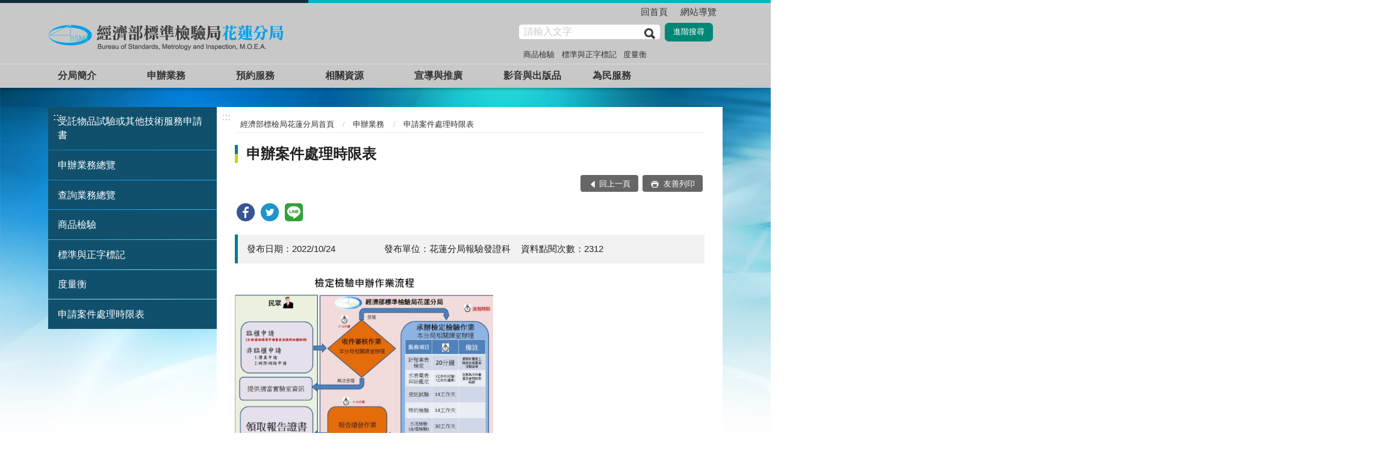

--- FILE ---
content_type: text/html;charset=utf-8
request_url: https://www.bsmi.gov.tw/wSite/ct?xItem=103064&ctNode=9881&mp=8
body_size: 5789
content:

		<!DOCTYPE html PUBLIC "-//W3C//DTD XHTML 1.0 Transitional//EN" "http://www.w3.org/TR/xhtml1/DTD/xhtml1-transitional.dtd">
		<html lang="zh-TW" xmlns:user="urn:user-namespace-here" xmlns:msxsl="urn:schemas-microsoft-com:xslt" xmlns="http://www.w3.org/1999/xhtml">
<head>
<META http-equiv="Content-Type" content="text/html; charset=utf-8">
<meta http-equiv="Content-Type" content="text/html; charset=utf-8" xmlns:gcse="urn:google-did-not-provide-a-real-ns">
<meta http-equiv="X-UA-Compatible" content="IE=edge">
<meta name="viewport" content="width=device-width, initial-scale=1">
<meta name="DC.Title" content="申辦業務">
<meta name="DC.Creator" content="標準檢驗局">
<meta name="DC.Subject" content="申辦業務">
<meta name="DC.Description" content="">
<meta name="DC.Contributor" content="標準檢驗局">
<meta name="DC.Type" content="資訊">
<meta name="DC.Format" content="">
<meta name="DC.Source" content="標準檢驗局">
<meta name="DC.Language" content="中文">
<meta name="DC.Coverage" content="">
<meta name="DC.Publisher" content="標準檢驗局">
<meta name="DC.Date" content="2018-04-27">
<meta name="DC.Identifier" content="3131540000G">
<meta name="DC.Relation" content="">
<meta name="DC.Rights" content="">
<meta name="Category.Theme" content="910,9Z0">
<meta name="Category.Cake" content="JZ0">
<meta name="Category.Service" content="IZ0">
<meta name="Category.Service" content="I00">
<title>申辦案件處理時限表</title>
<link rel="stylesheet" type="text/css" href="xslgip/branch06/vendor/slick/slick.css">
<link rel="stylesheet" type="text/css" href="xslgip/branch06/vendor/slick/slick-theme.css">
<link rel="stylesheet" type="text/css" href="xslgip/branch06/css/animate.min.css">
<link rel="stylesheet" type="text/css" href="xslgip/branch06/css/hyui.css">
<link rel="stylesheet" type="text/css" href="xslgip/branch06/css/customized.css">
<link rel="shortcut icon" type="image/ico" href="https://www.bsmi.gov.tw/wSite/public/Data/favicon.ico">
<link rel="bookmark" href="https://www.bsmi.gov.tw/wSite/public/Data/favicon.ico">
<script type="text/javascript" src="xslgip/branch06/js/jquery.1.12.4.min.js"></script><script>
				  (function(i,s,o,g,r,a,m){i['GoogleAnalyticsObject']=r;i[r]=i[r]||function(){
				  (i[r].q=i[r].q||[]).push(arguments)},i[r].l=1*new Date();a=s.createElement(o),
				  m=s.getElementsByTagName(o)[0];a.async=1;a.src=g;m.parentNode.insertBefore(a,m)
				  })(window,document,'script','//www.google-analytics.com/analytics.js','ga');
				
				  ga('create', 'UA-61198753-8', 'auto');
				  ga('send', 'pageview');
				</script>
</head>
<body>
<a class="goCenter" href="#center" tabindex="1">按 Enter 到主內容區</a>
<div class="wrapper">
<header class="header">
<div class="container">
<a class="accesskey" href="#aU" id="aU" accesskey="U" title="上方主導覽選單區塊，此區塊列有本網站的主要連結" tabindex="2">:::</a>
<nav class="navigation">
<ul>
<li>
<a href="https://hualien.bsmi.gov.tw/wSite/mp?mp=8" title="回首頁">回首頁</a>
</li>
<li>
<a href="https://hualien.bsmi.gov.tw/wSite/sitemap?mp=8" title="網站導覽">網站導覽</a>
</li>
</ul>
</nav>
<h1>
<a title="回經濟部標檢局花蓮分局首頁" href="mp?mp=8"><img alt="經濟部標檢局花蓮分局首頁LOGO" src="xslgip/branch06/images/logo.png"></a>
</h1>
<section class="search">
<noscript>
                 				       您的瀏覽器不支援 JavaScript 或 JavaScript已停用，若網頁功能無法正常使用時，請開啟瀏覽器JavaScript狀態。
                  			    </noscript>
<form action="" class="form_inline">
<div class="form_grp">
<label for="contentword2">查詢</label><input title="關鍵字搜尋：文章關鍵字搜尋" name="contentword2" id="contentword2" type="text" placeholder="請輸入文字" accesskey="S"><input name="" type="submit" value="查詢" title="查詢,另開新視窗" onClick="goClick1(this); return false;">
</div>
<div class="btn_grp">
<input name="" type="submit" value="進階搜尋" title="進階搜尋,另開新視窗" onClick="goClick2(this); return false;">
</div>
</form>
<form name="keyWorkSearch" id="keyWorkSearchId" method="get" action="https://www.google.com/cse" target="_blank">
<input type="hidden" name="cx" value="006360991669085321921:xqdh2rbmdum"><input type="hidden" name="q" id="qId" value=""><input type="hidden" name="oq" id="oqId" value=""><input type="hidden" name="gs_l" id="gs_lId" value="partner.3...0.0.2.40274.0.0.0.0.0.0.0.0..0.0.gsnos%2Cn%3D13...0.0jj1..1ac..25.partner..5.0.0.ImIpD7G5Zb0#gsc.tab=0"><input type="hidden" name="gsc.q" id="gscqId" value=""><input type="hidden" name="gsc.page" id="gscpageId" value="1">
</form>
<script>
				$('a.goCenter').keydown(function(e){
					if(e.which == 13){
						$('#aC').focus();
					}
				});
          	  	function goClick1(fm) {
				
					var sUrl ="https://www.google.com/cse??lang=cht&home=home&sort_type=sort_h&item_no=10&phonetic=0&fuzzy=0&nature=0&group=AA&check_group=yes&template=s&ie=UTF-8&cx=006360991669085321921:xqdh2rbmdum&content="+encodeURI($("#contentword2").val())+"&q="+encodeURI($("#contentword2").val());

					window.open(sUrl,'_blank');	
					
				}
          	   	  	function goClick3(fm) {
				
					var sUrl ="https://www.google.com/cse??lang=cht&home=home&sort_type=sort_h&item_no=10&phonetic=0&fuzzy=0&nature=0&group=AA&check_group=yes&template=s&ie=UTF-8&cx=006360991669085321921:xqdh2rbmdum&content="+encodeURI(fm)+"&q="+encodeURI(fm);

					window.open(sUrl,'_blank');	
					
				}
          	
          			function goClick2(fm) {
				
					var sUrl ="https://www.google.com.tw/advanced_search?hl=zh-TW&as_q=&num=100&as_sitesearch=www.bsmi.gov.tw&cof=FORID%3A10&ie=UTF-8&sa=%E6%90%9C%E5%B0%8B&siteurl=www";
					window.open(sUrl,'_blank');	
					
				}
	function checkEmail(){ var emailaddress =
				document.form3.email.value; //var myRegEn =
				/^[_A-z0-9]+@([_A-z0-9]+\.)+[A-z0-9]{2,3}$/; //var
				myRegEn = /^[_A-z0-9.]+@([_A-z0-9]+\.)+[A-z0-9]{2,3}$/;
				var myRegEn =
				/^[_A-z0-9.-]+@([_A-z0-9-]+\.)+[A-z0-9-]{2,3}$/;

				if(emailaddress == '' || emailaddress == '請輸入電子信箱'){
				alert('請輸入email'); return false; }else if(
				!myRegEn.test(emailaddress) ){ alert('請輸入正確的email');
				return false; }else{ return true; }
		 }
	function keyWorkSearch(args) {
		document.getElementById('qId').value=args;
		document.getElementById('oqId').value=args;
		document.getElementById('gscqId').value=args;
		document.getElementById('keyWorkSearchId').submit();
	}
          
          </script><script>
		 function a(){
              var s =  "".split(",");
                 
                  for(var i=0;i<s.length;i++){
                       var Tr = document.getElementById("b");
                       var a = "javascript:keyWorkSearch('"+s[i]+"')";
					   if(i==s.length-1){
                     Tr.innerHTML+='<a href="'+a+'" title="'+s[i]+'">'+s[i]+'</a> ';
					 }else{
					  Tr.innerHTML+='<a href="'+a+'" title="'+s[i]+'">'+s[i]+'</a> , ';

					 }
                  }
              }
              
		  </script>
<div class="keywordHot">
<ul>
<li>
<a href="#" title="關鍵字搜尋:商品檢驗,另開新視窗" onclick="goClick3('商品檢驗')">商品檢驗</a>
</li>
<li>
<a href="#" title="關鍵字搜尋:標準與正字標記,另開新視窗" onclick="goClick3('標準與正字標記')">標準與正字標記</a>
</li>
<li>
<a href="#" title="關鍵字搜尋:度量衡,另開新視窗" onclick="goClick3('度量衡')">度量衡</a>
</li>
</ul>
</div>
</section>
<noscript>
                				    您的瀏覽器不支援JavaScript功能，若網頁功能無法正常使用時，請開啟瀏覽器JavaScript狀態。您可使用按鍵盤上的Ctrl鍵+ (+)鍵放大/(-)鍵縮小來改變字型大小；回到上一頁可使用瀏覽器提供的 Alt+左方向鍵(&larr;) 快速鍵功能；列印可使用瀏覽器提供的(Ctrl+P)功能。
            			    </noscript>
<nav class="menu">
<ul>
<li>
<a href="np?ctNode=7902&mp=8">分局簡介</a>
<ul>
<li>
<a href="np?ctNode=8239&CtUnit=3244&BaseDSD=7&mp=8" title="分局長簡介">分局長簡介</a>
</li>
<li>
<a href="np?ctNode=9922&CtUnit=4275&BaseDSD=7&mp=8" title="分局沿革">分局沿革</a>
</li>
<li>
<a href="np?ctNode=7909&CtUnit=1765&BaseDSD=7&mp=8" title="組織與職掌">組織與職掌</a>
</li>
<li>
<a href="np?ctNode=7910&mp=8" title="各科室業務">各科室業務</a>
</li>
<li>
<a href="np?ctNode=8708&mp=8" title="商品檢驗專區">商品檢驗專區</a>
</li>
<li>
<a href="lp?ctNode=8709&CtUnit=1993&BaseDSD=7&mp=8" title="度量衡專區">度量衡專區</a>
</li>
<li>
<a href="np?ctNode=7911&CtUnit=3372&BaseDSD=7&mp=8" title="服務電話及信箱">服務電話及信箱</a>
</li>
<li>
<a href="np?ctNode=7912&mp=8" title="交通位置">交通位置</a>
</li>
</ul>
</li>
<li>
<a href="np?ctNode=7903&mp=8">申辦業務</a>
<ul>
<li>
<a href="https://www.bsmi.gov.tw/wSite/np?ctNode=8810&mp=1" title="受託物品試驗或其他技術服務申請書(另開新視窗)" target="_nwGip">受託物品試驗或其他技術服務申請書</a>
</li>
<li>
<a href="https://www.bsmi.gov.tw/wSite/np?ctNode=8326&mp=1" title="申辦業務總覽(另開新視窗)" target="_nwGip">申辦業務總覽</a>
</li>
<li>
<a href="https://www.bsmi.gov.tw/wSite/np?ctNode=8327&mp=1" title="查詢業務總覽(另開新視窗)" target="_nwGip">查詢業務總覽</a>
</li>
<li>
<a href="https://www.bsmi.gov.tw/wSite/np?ctNode=8797&mp=1" title="商品檢驗(另開新視窗)" target="_nwGip">商品檢驗</a>
</li>
<li>
<a href="https://www.bsmi.gov.tw/wSite/np?ctNode=9144&mp=1" title="標準與正字標記(另開新視窗)" target="_nwGip">標準與正字標記</a>
</li>
<li>
<a href="https://www.bsmi.gov.tw/wSite/np?ctNode=8947&mp=1" title="度量衡(另開新視窗)" target="_nwGip">度量衡</a>
</li>
<li>
<a href="lp?ctNode=9881&CtUnit=4243&BaseDSD=7&mp=8" title="申請案件處理時限表">申請案件處理時限表</a>
</li>
</ul>
</li>
<li>
<a href="np?ctNode=7904&mp=8">預約服務</a>
<ul>
<li>
<a href="np?ctNode=9955&mp=8" title="計量與綠能探索館簡介">計量與綠能探索館簡介</a>
</li>
<li>
<a href="https://hualien.bsmi.gov.tw/wSite/sp?xdUrl=/wSite/reserveData/ReserveData.jsp&type=4&ctNode=7931" title="探索館參觀預約(另開新視窗)" target="_nwGip">探索館參觀預約</a>
</li>
<li>
<a href="https://hualien.bsmi.gov.tw/wSite/sp?xdUrl=/wSite/reserveDataHL/ReserveData.jsp&type=1&ctNode=7932" title="商品檢驗申辦預約(另開新視窗)" target="_nwGip">商品檢驗申辦預約</a>
</li>
</ul>
</li>
<li>
<a href="np?ctNode=7905&mp=8">相關資源</a>
<ul>
<li>
<a href="lp?ctNode=7933&CtUnit=2718&BaseDSD=7&mp=8" title="常見問答">常見問答</a>
</li>
<li>
<a href="https://www.bsmi.gov.tw/wSite/sp?xdUrl=/wSite/laws/searchLawMain.jsp&ctNode=8328&mp=1" title="相關法規(另開新視窗)" target="_nwGip">相關法規</a>
</li>
<li>
<a href="https://www.facebook.com/bsmi.tainan" title="總局FB小安心(另開新視窗)" target="_nwGip">總局FB小安心</a>
</li>
<li>
<a href="https://www.economic-news.tw/" title="經新聞(另開新視窗)" target="_nwGip">經新聞</a>
</li>
<li>
<a href="lp?ctNode=7937&CtUnit=2866&BaseDSD=7&mp=8" title="檔案閱覽應用申請">檔案閱覽應用申請</a>
</li>
</ul>
</li>
<li>
<a href="np?ctNode=7906&mp=8">宣導與推廣</a>
<ul>
<li>
<a href="lp?ctNode=7940&CtUnit=3154&BaseDSD=7&mp=8" title="活動相簿">活動相簿</a>
</li>
<li>
<a href="lp?ctNode=7941&CtUnit=3679&BaseDSD=7&mp=8" title="政令宣導">政令宣導</a>
</li>
</ul>
</li>
<li>
<a href="np?ctNode=7907&mp=8">影音與出版品</a>
<ul>
<li>
<a href="lp?ctNode=7938&CtUnit=3246&BaseDSD=7&mp=8" title="自製微電影及教材">自製微電影及教材</a>
</li>
<li>
<a href="lp?ctNode=7943&CtUnit=2882&BaseDSD=7&mp=8" title="自行研究計畫">自行研究計畫</a>
</li>
</ul>
</li>
<li>
<a href="np?ctNode=8546&mp=8">為民服務</a>
<ul>
<li>
<a href="lp?ctNode=8547&CtUnit=3370&BaseDSD=7&mp=8" title="計畫">計畫</a>
</li>
<li>
<a href="lp?ctNode=8548&CtUnit=3371&BaseDSD=7&mp=8" title="成果">成果</a>
</li>
</ul>
</li>
</ul>
</nav>
</div>
</header>
<div id="center" class="main innerpage">
<div class="container">
<a class="accesskey" href="#aL" id="aL" accesskey="L" title="左方選單連結區，此區塊列有網站的主要連結">:::</a>
<div class="submenu">
<ul>
<li>
<a target="_nwGip" title="受託物品試驗或其他技術服務申請書(另開視窗)" href="https://www.bsmi.gov.tw/wSite/np?ctNode=8810&mp=1">受託物品試驗或其他技術服務申請書</a>
</li>
<li>
<a target="_nwGip" title="申辦業務總覽(另開視窗)" href="https://www.bsmi.gov.tw/wSite/np?ctNode=8326&mp=1">申辦業務總覽</a>
</li>
<li>
<a target="_nwGip" title="查詢業務總覽(另開視窗)" href="https://www.bsmi.gov.tw/wSite/np?ctNode=8327&mp=1">查詢業務總覽</a>
</li>
<li>
<a target="_nwGip" title="商品檢驗(另開視窗)" href="https://www.bsmi.gov.tw/wSite/np?ctNode=8797&mp=1">商品檢驗</a>
</li>
<li>
<a target="_nwGip" title="標準與正字標記(另開視窗)" href="https://www.bsmi.gov.tw/wSite/np?ctNode=9144&mp=1">標準與正字標記</a>
</li>
<li>
<a target="_nwGip" title="度量衡(另開視窗)" href="https://www.bsmi.gov.tw/wSite/np?ctNode=8947&mp=1">度量衡</a>
</li>
<li>
<a title="申請案件處理時限表" href="lp?ctNode=9881&CtUnit=4243&BaseDSD=7&mp=8">申請案件處理時限表</a>
</li>
</ul>
</div>
<div class="content">
<a class="accesskey" href="#aC" id="aC" accesskey="C" title="主要內容區">:::</a>
<div class="breadcrumb">
<ul>
<li>
<a href="mp?mp=8" title="回經濟部標檢局花蓮分局首頁">
				經濟部標檢局花蓮分局首頁
			</a>
</li>
<li>
<a href="np?ctNode=7903&mp=8" title="申辦業務">申辦業務</a>
</li>
<li>
<a href="np?ctNode=9881&mp=8" title="申請案件處理時限表">申請案件處理時限表</a>
</li>
</ul>
</div>
<h2>申辦案件處理時限表</h2>
<div class="function">
<ul>
<li class="back icon_back">
<a href="javascript:history.back();">回上一頁</a>
</li>
<li class="print icon_print">
<a title="友善列印(另開新視窗)" target="_blank" class="print" href="fp?xItem=103064&ctNode=9881&mp=8">
								友善列印
							</a>
</li>
</ul>
</div>
<div class="share">
<ul>
<li>
<a title="Facebook社群分享(另開新視窗)" href="javascript:void(window.open('https://www.facebook.com/share.php?u='+encodeURIComponent(window.location.href)));"><img src="xslgip/branch06/images/basic/icon_facebook.png" alt="facebook icon"></a>
</li>
<li>
<a title="Twitter社群分享(另開新視窗)" href="javascript:void(window.open('https://twitter.com/home/?status='+encodeURIComponent(document.title)+' '+encodeURIComponent(window.location.href)));"><img src="xslgip/branch06/images/basic/icon_twitter.png" alt="Twitter icon"></a>
</li>
<li>
<a title="Line社群分享(另開新視窗)" href="javascript:void(window.open('https://line.naver.jp/R/msg/text/?'+encodeURIComponent(document.title)+' '+encodeURIComponent(window.location.href)));"><img src="xslgip/branch06/images/basic/icon_line.png" alt="LINE icon"></a>
</li>
</ul>
</div>
<section class="cp">
<div class="info">
<ul>
<li>發布日期：2022/10/24</li>
<li>發布單位：花蓮分局報驗發證科</li>
<li>資料點閱次數：2312</li>
</ul>
</div>
<img class="float_left" src="public/Data/f1666577845331.JPG" alt="申辦案件處理時限表"><p>&nbsp;</p>
<div class="lightbox_slider">
<h3>相關照片</h3>
<div class="cp_slider">
<div class="imgOuter">
<a href="public/Data/f1666577845331.JPG" data-caption="申辦案件處理時限表"><img src="public/Data/f1666577845331.JPG" alt="申辦案件處理時限表"></a>
<p class="infotxt">申辦案件處理時限表</p>
</div>
</div>
</div>
</section>
<div class="file_download">
<h3>附件下載</h3>
<ul>
<li>
<a target="_nwGIP" href="record/file_act.jsp?ixCuAttach=35909" title="經濟部標準檢驗局人民申請案件處理時限表.PDF(另開新視窗)
				" class="public/Attachment/f1760488562669.PDF">經濟部標準檢驗局人民申請案件處理時限表</a><span class="update"></span><span class="file_view">下載次數：103</span>
</li>
</ul>
</div>
</div>
</div>
</div>
<section class="fatfooter">
<div class="container">
<button type="button" name="收合" class="btn btn-fatfooter">收合</button>
<nav>
<ul>
<li>
<a href="np?ctNode=7902&mp=8">分局簡介</a>
<ul>
<li>
<a href="np?ctNode=8239&CtUnit=3244&BaseDSD=7&mp=8">分局長簡介</a>
</li>
<li>
<a href="np?ctNode=9922&CtUnit=4275&BaseDSD=7&mp=8">分局沿革</a>
</li>
<li>
<a href="np?ctNode=7909&CtUnit=1765&BaseDSD=7&mp=8">組織與職掌</a>
</li>
<li>
<a href="np?ctNode=7910&mp=8">各科室業務</a>
</li>
<li>
<a href="np?ctNode=8708&mp=8">商品檢驗專區</a>
</li>
<li>
<a href="lp?ctNode=8709&CtUnit=1993&BaseDSD=7&mp=8">度量衡專區</a>
</li>
<li>
<a href="np?ctNode=7911&CtUnit=3372&BaseDSD=7&mp=8">服務電話及信箱</a>
</li>
<li>
<a href="np?ctNode=7912&mp=8">交通位置</a>
</li>
</ul>
</li>
<li>
<a href="np?ctNode=7903&mp=8">申辦業務</a>
<ul>
<li>
<a href="https://www.bsmi.gov.tw/wSite/np?ctNode=8810&mp=1">受託物品試驗或其他技術服務申請書</a>
</li>
<li>
<a href="https://www.bsmi.gov.tw/wSite/np?ctNode=8326&mp=1">申辦業務總覽</a>
</li>
<li>
<a href="https://www.bsmi.gov.tw/wSite/np?ctNode=8327&mp=1">查詢業務總覽</a>
</li>
<li>
<a href="https://www.bsmi.gov.tw/wSite/np?ctNode=8797&mp=1">商品檢驗</a>
</li>
<li>
<a href="https://www.bsmi.gov.tw/wSite/np?ctNode=9144&mp=1">標準與正字標記</a>
</li>
<li>
<a href="https://www.bsmi.gov.tw/wSite/np?ctNode=8947&mp=1">度量衡</a>
</li>
<li>
<a href="lp?ctNode=9881&CtUnit=4243&BaseDSD=7&mp=8">申請案件處理時限表</a>
</li>
</ul>
</li>
<li>
<a href="np?ctNode=7904&mp=8">預約服務</a>
<ul>
<li>
<a href="np?ctNode=9955&mp=8">計量與綠能探索館簡介</a>
</li>
<li>
<a href="https://hualien.bsmi.gov.tw/wSite/sp?xdUrl=/wSite/reserveData/ReserveData.jsp&type=4&ctNode=7931">探索館參觀預約</a>
</li>
<li>
<a href="https://hualien.bsmi.gov.tw/wSite/sp?xdUrl=/wSite/reserveDataHL/ReserveData.jsp&type=1&ctNode=7932">商品檢驗申辦預約</a>
</li>
</ul>
</li>
<li>
<a href="np?ctNode=7905&mp=8">相關資源</a>
<ul>
<li>
<a href="lp?ctNode=7933&CtUnit=2718&BaseDSD=7&mp=8">常見問答</a>
</li>
<li>
<a href="https://www.bsmi.gov.tw/wSite/sp?xdUrl=/wSite/laws/searchLawMain.jsp&ctNode=8328&mp=1">相關法規</a>
</li>
<li>
<a href="https://www.facebook.com/bsmi.tainan">總局FB小安心</a>
</li>
<li>
<a href="https://www.economic-news.tw/">經新聞</a>
</li>
<li>
<a href="lp?ctNode=7937&CtUnit=2866&BaseDSD=7&mp=8">檔案閱覽應用申請</a>
</li>
</ul>
</li>
<li>
<a href="np?ctNode=7906&mp=8">宣導與推廣</a>
<ul>
<li>
<a href="lp?ctNode=7940&CtUnit=3154&BaseDSD=7&mp=8">活動相簿</a>
</li>
<li>
<a href="lp?ctNode=7941&CtUnit=3679&BaseDSD=7&mp=8">政令宣導</a>
</li>
</ul>
</li>
<li>
<a href="np?ctNode=7907&mp=8">影音與出版品</a>
<ul>
<li>
<a href="lp?ctNode=7938&CtUnit=3246&BaseDSD=7&mp=8">自製微電影及教材</a>
</li>
<li>
<a href="lp?ctNode=7943&CtUnit=2882&BaseDSD=7&mp=8">自行研究計畫</a>
</li>
</ul>
</li>
<li>
<a href="np?ctNode=8546&mp=8">為民服務</a>
<ul>
<li>
<a href="lp?ctNode=8547&CtUnit=3370&BaseDSD=7&mp=8">計畫</a>
</li>
<li>
<a href="lp?ctNode=8548&CtUnit=3371&BaseDSD=7&mp=8">成果</a>
</li>
</ul>
</li>
<li>
<a href="np?ctNode=7946&mp=8">意見交流</a>
<ul>
<li>
<a href="https://www.bsmi.gov.tw/wSite/sp?xdUrl=/wSite/petition/flowPath.jsp&ctNode=9526&mp=1">意見信箱</a>
</li>
<li>
<a href="sp?xdUrl=/wSite/questionnaire/questionnaire.jsp&ctNode=2459&phylum=1&mp=8">問卷調查</a>
</li>
<li>
<a href="sp?xdUrl=/wSite/Epaper.jsp&ctNode=9529&mp=8">電子報訂閱</a>
</li>
<li>
<a href="sp?xdUrl=/wSite/onlineApply/ApplyController.html&ctNode=9528&mp=8">線上報名</a>
</li>
</ul>
</li>
<li>
<a href="np?ctNode=8011&mp=8">資訊公開</a>
<ul>
<li>
<a href="lp?ctNode=8550&CtUnit=3086&BaseDSD=7&mp=8">內部控制聲明書</a>
</li>
<li>
<a href="np?ctNode=8016&CtUnit=1765&BaseDSD=7&mp=8">組織與職掌</a>
</li>
<li>
<a href="lp?ctNode=8018&CtUnit=2415&BaseDSD=7&mp=8">個資檔案資料</a>
</li>
<li>
<a href="https://www.bsmi.gov.tw/wSite/np?ctNode=9223&mp=1">對外關係文書(連結總局)</a>
</li>
<li>
<a href="https://www.bsmi.gov.tw/wSite/np?ctNode=9355&mp=1">法規及行政規則(連結總局)</a>
</li>
<li>
<a href="np?ctNode=8023&CtUnit=78&BaseDSD=7&mp=8">行政指導有關文書</a>
</li>
<li>
<a href="lp?ctNode=8025&CtUnit=79&BaseDSD=7&mp=8">施政計畫</a>
</li>
<li>
<a href="lp?ctNode=8029&CtUnit=2864&BaseDSD=7&mp=8">業務統計</a>
</li>
<li>
<a href="lp?ctNode=8030&CtUnit=1303&BaseDSD=7&mp=8">研究報告(連結總局)</a>
</li>
<li>
<a href="lp?ctNode=8031&CtUnit=578&BaseDSD=7&mp=8">預算、決算書及會計月報</a>
</li>
<li>
<a href="lp?ctNode=8032&CtUnit=581&BaseDSD=7&mp=8">書面之公共工程及採購契約</a>
</li>
<li>
<a href="lp?ctNode=8485&CtUnit=2862&BaseDSD=7&mp=8">政策宣導廣告</a>
</li>
<li>
<a href="lp?ctNode=8033&CtUnit=2866&BaseDSD=7&mp=8">檔案閱覽應用申請</a>
</li>
</ul>
</li>
<li>
<a href="np?ctNode=8097&mp=8">資訊專區</a>
<ul>
<li>
<a href="np?ctNode=8098&mp=8">廉政專區</a>
</li>
<li>
<a href="np?ctNode=8099&mp=8">性別平等專區</a>
</li>
<li>
<a href="np?ctNode=8100&mp=8">退休人員專區</a>
</li>
<li>
<a href="lp?ctNode=10091&CtUnit=4367&BaseDSD=7&mp=8">安全及衛生防護專區</a>
</li>
</ul>
</li>
</ul>
</nav>
</div>
</section>
<footer>
<div class="container">
<a class="accesskey" href="#aF" id="aF" accesskey="Z" title="頁尾區">:::</a>
<div class="footer_info">
<ul class="footer_link">
<li>
<a href="ct?xItem=76764&ctNode=8201&mp=8" title="隱私權政策與說明">隱私權政策與說明</a>
</li>
<li>
<a href="ct?xItem=76765&ctNode=8201&mp=8" title="資料開放宣告">資料開放宣告</a>
</li>
<li>
<a href="ct?xItem=76766&ctNode=8201&mp=8" title="資訊安全政策與說明">資訊安全政策與說明</a>
</li>
</ul>
<p>
                        本局地址：970019 花蓮縣花蓮市海岸路19號<br>
                        服務時間：週一至週五08:30-17:30 中午櫃檯不打烊(12:30-13:30)<br>
                        電話：03-8221121～3（三線）傳真：03-8221023/03-8225133 （二線） 業務諮詢專線：0800-007-123 <br>
                        交通位置：<a href="ct?xItem=64221&ctNode=7924&mp=8" title="花蓮分局交通位置">花蓮分局 </a>│ <a href="ct?xItem=64218&ctNode=7923&mp=8" title="臺東辦事處交通位置">臺東辦事處</a>
<br>
                        官方網站：<a href="https://www.bsmi.gov.tw/wSite/mp?mp=1" target="_blank" title="連結至標準檢驗局臺北總局網站(另開視窗)">總局</a>/<a href="https://keelung.bsmi.gov.tw/wSite/mp?mp=3" target="_blank" title="連結至標準檢驗局基隆分局網站(另開視窗)">基隆</a>/<a href="https://hsinchu.bsmi.gov.tw/wSite/mp?mp=4" target="_blank" title="連結至標準檢驗局新竹分局網站(另開視窗)">新竹</a>/<a href="https://taichung.bsmi.gov.tw/wSite/mp?mp=5" target="_blank" title="連結至標準檢驗局台中分局網站(另開視窗)">台中</a>/<a href="https://tainan.bsmi.gov.tw/wSite/mp?mp=6" target="_blank" title="連結至標準檢驗局台南分局網站(另開視窗)">台南</a>/<a href="https://kaohsiung.bsmi.gov.tw/wSite/mp?mp=7" target="_blank" title="連結至標準檢驗局高雄分局網站(另開視窗)">高雄</a>
<br>本局業務諮詢專線：0800-007-123 本網站支援IE9+、Firefox、Chrome，最佳瀏覽解析度建議使用1280x900
                    </p>
<span class="update">更新日期:<em>2026年1月19日</em></span><span class="counter">累計瀏覽人次:<em>9,930,900</em></span>
</div>
<div class="footer_icon">
<div class="qrcode">
<ul>
<li></li>
<li></li>
<li>
<a target="_blank" title="連結花蓮分局FB行動條碼(另開新視窗)" href="https://www.facebook.com/pages/%E7%B6%93%E6%BF%9F%E9%83%A8%E6%A8%99%E6%BA%96%E6%AA%A2%E9%A9%97%E5%B1%80%E8%8A%B1%E8%93%AE%E5%88%86%E5%B1%80/119132518171842"><img src="xslgip/branch06/images/qrcode.jpg" alt="花蓮分局FB行動條碼">花蓮分局</a>
</li>
</ul>
</div>
<div class="function">
<a href="https://accessibility.moda.gov.tw/Applications/Detail?category=20250509100631" title="無障礙網站"><img src="xslgip/branch06/images/basic/accessibility.jpg" border="0" width="88" height="31" alt="通過AA無障礙網頁檢測"></a><a target="_blank" href="https://www.gov.tw/" title="連結至我的E政府(另開新視窗)"><img src="xslgip/branch06/images/basic/egov.png" alt="我的E政府LOGO"></a><a href="https://www.facebook.com/pages/%E7%B6%93%E6%BF%9F%E9%83%A8%E6%A8%99%E6%BA%96%E6%AA%A2%E9%A9%97%E5%B1%80%E8%8A%B1%E8%93%AE%E5%88%86%E5%B1%80/119132518171842" target="_blank" title="連結至花蓮分局Facebook(另開新視窗)"><img src="xslgip/branch06/images/basic/icon_facebook.png" alt="FacebookLOGO"></a><a href="https://www.youtube.com/channel/UCILyTJVWNlbbiwWWl0ErenA" target="_blank" title="連結至標檢局YOUTUBE影音頻道(另開新視窗)"><img src="xslgip/branch06/images/basic/icon_youtube.png" alt="YOUTUBE LOGO"></a>
</div>
</div>
</div>
</footer>
</div>
</body>
</html><script type="text/javascript" src="xslgip/branch06/vendor/jquery.easing.min.js"></script><script type="text/javascript" src="xslgip/branch06/vendor/slick/slick.min.js"></script><script type="text/javascript" src="xslgip/branch06/vendor/slick/slick-lightbox.js"></script><script type="text/javascript" src="xslgip/branch06/vendor/lazyload/lazyload.min.js"></script><script type="text/javascript" src="xslgip/branch06/vendor/wow.min.js"></script><script type="text/javascript" src="xslgip/branch06/js/highcharts.js"></script><script type="text/javascript" src="xslgip/branch06/js/data.js"></script><script type="text/javascript" src="xslgip/branch06/js/exporting.js"></script><script type="text/javascript" src="xslgip/branch06/js/customize.js"></script><script type="text/javascript" src="xslgip/branch06/js/hyui.js"></script><script type="text/javascript">
				
				 $('.cp_slider').slickLightbox({
				caption: 'caption',
				useHistoryApi: 'true',
				lazy:true
				});
			
	</script>


--- FILE ---
content_type: text/css
request_url: https://www.bsmi.gov.tw/wSite/xslgip/branch06/css/hyui.css
body_size: 17935
content:
html{font-family:sans-serif;-ms-text-size-adjust:100%;-webkit-text-size-adjust:100%}body{margin:0}article,aside,details,figcaption,figure,footer,header,hgroup,main,menu,nav,section,summary{display:block}audio,canvas,progress,video{display:inline-block;vertical-align:baseline}audio:not([controls]){display:none;height:0}[hidden],template{display:none}a{background-color:transparent}a:active,a:hover{outline:0}abbr[title]{border-bottom:1px dotted}b,strong{font-weight:bold}dfn{font-style:italic}h1{font-size:2em;margin:0.67em 0}mark{background:#ff0;color:#000}small{font-size:80%}sub,sup{font-size:75%;line-height:0;position:relative;vertical-align:baseline}sup{top:-0.5em}sub{bottom:-0.25em}img{border:0}svg:not(:root){overflow:hidden}figure{margin:1em 40px}hr{box-sizing:content-box;height:0}pre{overflow:auto}code,kbd,pre,samp{font-family:monospace, monospace;font-size:1em}button,input,optgroup,select,textarea{color:inherit;font:inherit;margin:0}button{overflow:visible}button,select{text-transform:none}button,html input[type="button"],input[type="reset"],input[type="submit"]{-webkit-appearance:button;cursor:pointer}button[disabled],html input[disabled]{cursor:default}button::-moz-focus-inner,input::-moz-focus-inner{border:0;padding:0}input{line-height:normal}input[type="checkbox"],input[type="radio"]{box-sizing:border-box;padding:0}input[type="number"]::-webkit-inner-spin-button,input[type="number"]::-webkit-outer-spin-button{height:auto}input[type="search"]{-webkit-appearance:textfield;box-sizing:content-box}input[type="search"]::-webkit-search-cancel-button,input[type="search"]::-webkit-search-decoration{-webkit-appearance:none}fieldset{border:1px solid #c0c0c0;margin:0 2px;padding:0.35em 0.625em 0.75em}legend{border:0;padding:0}textarea{overflow:auto}optgroup{font-weight:bold}table{border-collapse:collapse;border-spacing:0}td,th{padding:0}.row{margin-left:-15px;margin-right:-15px;overflow:hidden;*zoom:1}.row>div{-moz-box-sizing:border-box;-webkit-box-sizing:border-box;box-sizing:border-box}.container{position:relative;margin-right:auto;margin-left:auto;padding-left:15px;padding-right:15px;overflow:hidden;*zoom:1}.breadcrumb ul li:before{content:" / ";display:inline-block;padding:0px 4px;margin:0px 5px 0px 5px;color:#CCC}html{font-size:100%;line-height:1em}.vertical_rhythm{background-image:url('[data-uri]');background-size:100%;background-image:-webkit-gradient(linear, 50% 100%, 50% 0%, color-stop(5%, rgba(187,187,187,0.4)),color-stop(5%, rgba(187,187,187,0)));background-image:-moz-linear-gradient(bottom, rgba(187,187,187,0.4) 5%,rgba(187,187,187,0) 5%);background-image:-webkit-linear-gradient(bottom, rgba(187,187,187,0.4) 5%,rgba(187,187,187,0) 5%);background-image:linear-gradient(to top, rgba(187,187,187,0.4) 5%,rgba(187,187,187,0) 5%);-moz-background-size:100% 2em;-o-background-size:100% 2em;-webkit-background-size:100% 2em;background-size:100% 2em;background-position:left top}.vertical_rhythm img{float:left;margin:0 16px 0 0}.cp{font-size:1em;line-height:2em}.cp h1{font-size:2em;line-height:1.5em;padding-top:0em;margin-bottom:.5em}.cp h2{font-size:1.5em;line-height:1.33333em;padding-top:0em;margin-bottom:0em}.cp h3{font-size:1.25em;line-height:1.6em;padding-top:0em;margin-bottom:0em}.cp h4{font-size:1.25em;line-height:1.6em;padding-top:0em;margin-bottom:0em}.cp h5{font-size:1.25em;line-height:1.6em;margin-top:0em;margin-bottom:0em}.cp h6{font-size:1em;line-height:2em;margin-top:0em;margin-bottom:0em}.cp p{font-size:1em;line-height:1.8em;margin-top:0em;margin-bottom:2em}.cp ul,.cp ol{font-size:1em;line-height:2em;margin-top:0em;margin-bottom:2em}.cp dd,.cp th,.cp td figure{font-size:1em;line-height:2em}.cp blockquote{background:#f2f2f2;font-style:normal;display:block;font-size:1em;line-height:2em;border-left:5px solid #007E90;padding:32px;box-sizing:border-box;margin-left:.5em;margin-right:.5em;margin-top:0em;margin-bottom:2em}.cp img{max-width:100%}@media screen and (max-width: 767px){.cp img{max-width:100%;width:auto;clear:both}}body{font-size:1em;font-weight:normal;color:#333;line-height:1.45em;-webkit-text-size-adjust:none;color:#222}a{color:#333;text-decoration:none}a:hover,a:focus{color:#008674;cursor:pointer}.breadcrumb{background:none;border-bottom:1px solid #EEE;padding:.1em 0em .1em;font-size:.813em;margin:0px auto 5px}.breadcrumb ul{padding:0;margin:0}.breadcrumb ul li{display:inline-block;margin:0px .1em .1em 0px}.breadcrumb ul li:first-child:before{content:"";display:inline-block;color:#666;margin-left:0;padding:0}.breadcrumb a{color:#333;text-decoration:none}.breadcrumb a:hover,.breadcrumb a:focus{color:#008674;cursor:pointer}.divider,.divider-vertical{text-align:center;white-space:nowrap;-webkit-user-select:none;-moz-user-select:none;-ms-user-select:none;-o-user-select:none;user-select:none;font-size:.813rem;color:grey;text-shadow:0 1px 1px #fff;cursor:default;display:block;clear:both;zoom:1}.divider:before,.divider-vertical:before,.divider:after,.divider-vertical:after{content:"";display:table}.divider:after,.divider-vertical:after{clear:both}.divider{display:table;line-height:1;margin:20px 0}.divider:after,.divider:before{content:'';display:table-cell;position:relative;top:50%;width:50%;background-repeat:no-repeat;background-image:url("../images/basic/divider.jpg")}.divider:before{background-position:right 1em top 50%}.divider:after{background-position:left 1em top 50%}.divider-vertical{position:absolute;z-index:2;top:50%;left:50%;width:auto;height:50%;line-height:0;-webkit-transform:translateX(-50%);transform:translateX(-50%)}.divider-vertical:after,.divider-vertical:before{content:'';position:absolute;left:50%;z-index:3;width:0;height:calc(100% - 1.2rem);border-left:1px solid #cfcfcf;border-right:1px solid rgba(255,255,255,0.05)}.divider-vertical:before{top:-100%}.divider-vertical:after{bottom:0}.btn_grp{text-align:center;padding:15px 0}.btn,.btn-green,.btn-blue,.btn-yellow,.btn-orange,.btn-red,.btn-purple,button,input[type="button"],input[type="submit"],input[type="reset"],.upload_grp .upload_btn{background-image:none;display:inline-block;text-align:center;vertical-align:middle;text-decoration:none;white-space:nowrap;line-height:normal;min-width:80px;width:auto;margin:.25em 2px}.btn{padding:0.5em 2em !important;font-size:1em;touch-action:manipulation;-webkit-box-sizing:border-box;-moz-box-sizing:border-box;box-sizing:border-box;background:#DDD;border:1px solid #ddd;color:#333;-webkit-border-radius:6px;border-radius:6px;background-clip:padding-box;text-shadow:RGBA(0, 0, 0, 0.3) 0px 0px 0px;background-color:#f7f7f7;*zoom:1;filter:progid:DXImageTransform.Microsoft.gradient(gradientType=0, startColorstr='#FFF7F7F7', endColorstr='#FFEAEAEA');background-image:url('[data-uri]');background-size:100%;background-image:-webkit-gradient(linear, 50% 0%, 50% 100%, color-stop(0%, #f7f7f7),color-stop(100%, #eaeaea));background-image:-moz-linear-gradient(top, #f7f7f7 0%,#eaeaea 100%);background-image:-webkit-linear-gradient(top, #f7f7f7 0%,#eaeaea 100%);background-image:linear-gradient(to bottom, #f7f7f7 0%,#eaeaea 100%)}.btn:hover,.btn:focus{background:#c4c4c4;border:1px solid #c4c4c4;cursor:pointer;color:#FFF}.btn.active{background:#c4c4c4;border:1px solid #c4c4c4;cursor:pointer}.btn:hover,.btn:focus{color:#333;background-color:#f7f7f7;*zoom:1;filter:progid:DXImageTransform.Microsoft.gradient(gradientType=0, startColorstr='#FFF7F7F7', endColorstr='#FFEAEAEA');background-image:url('[data-uri]');background-size:100%;background-image:-webkit-gradient(linear, 50% 0%, 50% 100%, color-stop(0%, #f7f7f7),color-stop(100%, #eaeaea));background-image:-moz-linear-gradient(top, #f7f7f7 0%,#eaeaea 100%);background-image:-webkit-linear-gradient(top, #f7f7f7 0%,#eaeaea 100%);background-image:linear-gradient(to bottom, #f7f7f7 0%,#eaeaea 100%)}.btn-green{background:#7ba400;border:1px solid #7ba400;color:#FFF;-webkit-border-radius:6px;border-radius:6px;background-clip:padding-box}.btn-green:hover,.btn-green:focus{background:#557100;border:1px solid #557100;cursor:pointer;color:#FFF}.btn-green.active{background:#557100;border:1px solid #557100;cursor:pointer}.btn-blue{background:#0aa6b8;border:1px solid #0aa6b8;color:#FFF;-webkit-border-radius:6px;border-radius:6px;background-clip:padding-box}.btn-blue:hover,.btn-blue:focus{background:#077a88;border:1px solid #077a88;cursor:pointer;color:#FFF}.btn-blue.active{background:#077a88;border:1px solid #077a88;cursor:pointer}.btn-yellow{background:#ffbe00;border:1px solid #ffbe00;color:#FFF;-webkit-border-radius:6px;border-radius:6px;background-clip:padding-box}.btn-yellow:hover,.btn-yellow:focus{background:#cc9800;border:1px solid #cc9800;cursor:pointer;color:#FFF}.btn-yellow.active{background:#cc9800;border:1px solid #cc9800;cursor:pointer}.btn-orange{background:#ef510b;border:1px solid #ef510b;color:#FFF;-webkit-border-radius:6px;border-radius:6px;background-clip:padding-box}.btn-orange:hover,.btn-orange:focus{background:#be4009;border:1px solid #be4009;cursor:pointer;color:#FFF}.btn-orange.active{background:#be4009;border:1px solid #be4009;cursor:pointer}.btn-red{background:#ff3e4d;border:1px solid #ff3e4d;color:#FFF;-webkit-border-radius:6px;border-radius:6px;background-clip:padding-box}.btn-red:hover,.btn-red:focus{background:#ff0b1e;border:1px solid #ff0b1e;cursor:pointer;color:#FFF}.btn-red.active{background:#ff0b1e;border:1px solid #ff0b1e;cursor:pointer}.btn-purple{background:#aa5ac5;border:1px solid #aa5ac5;color:#FFF;-webkit-border-radius:6px;border-radius:6px;background-clip:padding-box}.btn-purple:hover,.btn-purple:focus{background:#923daf;border:1px solid #923daf;cursor:pointer;color:#FFF}.btn-purple.active{background:#923daf;border:1px solid #923daf;cursor:pointer}.btn-xl{font-size:1.5em}.btn-lg{font-size:1.25em}.btn-sm{font-size:.938em}.btn-xs{font-size:.75em}hr{margin:1em 0px;display:block;border:none;clear:both}hr{border-top:1px solid #DDD}hr.hr1{border-top:3px double #DDD}hr.hr2{border-top:1px dashed #DDD}hr.hr3{border-top:1px dotted #DDD}hr.hr4{background-color:#fff;border-top:2px dashed #DDD}hr.hr5{background-color:#fff;border-top:2px dotted #DDD}hr.hr6{border-top:1px solid #DDD;border-bottom:1px solid #fff}hr.hr7{border-top:1px solid #DDD;border-bottom:1px solid #fff}img.img_rounded{-webkit-border-radius:16px;border-radius:16px;background-clip:padding-box}img.img_circle{-webkit-border-radius:50%;border-radius:50%;background-clip:padding-box}.pic_list{text-align:left;overflow:hidden}.pic_list .imgOuter{position:relative;margin:1%;display:block;padding:0;float:left;width:31.33333%;overflow:hidden;-webkit-box-sizing:border-box;-moz-box-sizing:border-box;box-sizing:border-box;position:relative;overflow:hidden;background:#DEDEDE}@media (max-width: 767px){.pic_list .imgOuter{float:none;display:inline-block;width:48%;margin:1% auto}}.pic_list .imgOuter img{position:absolute;top:0;left:0}.pic_list .imgOuter:before{display:block;content:"";padding-top:75%}.pic_list .imgOuter img{display:block;position:absolute;top:0;bottom:0;right:0;left:0;margin:auto}.single_setting .thumbnail{position:relative;margin:1%;display:block;padding:0;float:left;width:31.33333%;overflow:hidden;-webkit-box-sizing:border-box;-moz-box-sizing:border-box;box-sizing:border-box;text-align:center}@media (max-width: 767px){.single_setting .thumbnail{float:none;display:inline-block;width:98%;margin:1% auto}}.single_setting .thumbnail img{position:absolute;top:0;left:0}.single_setting .thumbnail:nth-child(1) .imgOuter{position:relative;overflow:hidden;background:#DEDEDE}.single_setting .thumbnail:nth-child(1) .imgOuter:before{display:block;content:"";padding-top:100%}.single_setting .thumbnail:nth-child(1) .imgOuter img{display:block;position:absolute;top:0;bottom:0;right:0;left:0;margin:auto}.single_setting .thumbnail:nth-child(2) .imgOuter{position:relative;overflow:hidden;background:#DEDEDE}.single_setting .thumbnail:nth-child(2) .imgOuter:before{display:block;content:"";padding-top:75%}.single_setting .thumbnail:nth-child(2) .imgOuter img{display:block;position:absolute;top:0;bottom:0;right:0;left:0;margin:auto}.single_setting .thumbnail:nth-child(3) .imgOuter{position:relative;overflow:hidden;background:#DEDEDE}.single_setting .thumbnail:nth-child(3) .imgOuter:before{display:block;content:"";padding-top:56.25%}.single_setting .thumbnail:nth-child(3) .imgOuter img{display:block;position:absolute;top:0;bottom:0;right:0;left:0;margin:auto}.img-container{width:100%;position:relative}@media screen and (max-width: 767px){.img-container{width:100%}}.img-container a{display:block;height:100%;width:100%;position:relative}.img-container a .caption{position:absolute;width:100%;height:3em;background:rgba(0,0,0,0.45);padding:1em .5em .5em;font-size:1.125em;color:#FFF;margin:0;text-align:center;bottom:0;overflow:hidden;white-space:nowrap;text-overflow:ellipsis;-webkit-box-sizing:border-box;-moz-box-sizing:border-box;box-sizing:border-box}@media screen and (max-width: 767px){.img-container a .caption{height:5em;width:100%;left:0;padding:1em 1em;text-align:center}}.img-container img{width:100%;height:100%}.ie-object-cover{background-size:contain !important;background-position:center center}.ie-object-fill{position:relative;background-size:auto;background-position:center center}.ie-object-contain{position:relative;background-size:contain;background-position:center center}.ie-object-cover,.ie-object-fill,.ie-object-contain{background-repeat:no-repeat}.ie-object-cover img,.ie-object-fill img,.ie-object-contain img{opacity:0;width:0px;height:0px}.fill{object-fit:fill}.contain{object-fit:contain}.cover{object-fit:cover}.none{object-fit:none}.scale-down{object-fit:scale-down}[tooltip]{position:relative}[tooltip]::before,[tooltip]::after{text-transform:none;font-size:.813em;line-height:1.5em;user-select:none;pointer-events:none;position:absolute;display:none;opacity:0}[tooltip]::before{content:'';border:5px solid transparent;z-index:1001}[tooltip]::after{content:attr(tooltip);text-align:left;min-width:150px;line-height:1.5em;max-width:300px;font-size:.813em;max-height:4.2em;overflow:hidden;padding:.5em;border-radius:4px;box-shadow:0 1em 2em -0.5em rgba(0,0,0,0.35);background:#333;color:#fff;z-index:1000;-webkit-box-sizing:border-box;-moz-box-sizing:border-box;box-sizing:border-box}[tooltip]:hover::before,[tooltip]:hover::after{display:block}[tooltip='']::before,[tooltip='']::after{display:none !important}[tooltip]:not([flow])::before,[tooltip][flow^="up"]::before{bottom:100%;border-bottom-width:0;border-top-color:#333}[tooltip]:not([flow])::after,[tooltip][flow^="up"]::after{bottom:calc(100% + 5px)}[tooltip]:not([flow])::before,[tooltip]:not([flow])::after,[tooltip][flow^="up"]::before,[tooltip][flow^="up"]::after{left:50%;transform:translate(-50%, -0.5em)}[tooltip][flow^="down"]::before{top:100%;border-top-width:0;border-bottom-color:#333}[tooltip][flow^="down"]::after{top:calc(100% + 5px)}[tooltip][flow^="down"]::before,[tooltip][flow^="down"]::after{left:50%;transform:translate(-50%, 0.5em)}[tooltip][flow^="left"]::before{top:50%;border-right-width:0;border-left-color:#333;left:calc(0em - 5px);transform:translate(-0.5em, -50%)}[tooltip][flow^="left"]::after{top:50%;right:calc(100% + 5px);transform:translate(-0.5em, -50%)}[tooltip][flow^="right"]::before{top:50%;border-left-width:0;border-right-color:#333;right:calc(0em - 5px);transform:translate(0.5em, -50%)}[tooltip][flow^="right"]::after{top:50%;left:calc(100% + 5px);transform:translate(0.5em, -50%)}@keyframes tooltips-vert{to{opacity:.9;transform:translate(-50%, 0)}}@keyframes tooltips-horz{to{opacity:.9;transform:translate(0, -50%)}}[tooltip]:not([flow]):hover::before,[tooltip]:not([flow]):hover::after,[tooltip][flow^="up"]:hover::before,[tooltip][flow^="up"]:hover::after,[tooltip][flow^="down"]:hover::before,[tooltip][flow^="down"]:hover::after{animation:tooltips-vert 300ms ease-out forwards}[tooltip][flow^="left"]:hover::before,[tooltip][flow^="left"]:hover::after,[tooltip][flow^="right"]:hover::before,[tooltip][flow^="right"]:hover::after{animation:tooltips-horz 300ms ease-out forwards}.tabSet{max-width:100%;margin:0px auto;background:#f3f3f3;overflow:hidden;clear:both;zoom:1;-webkit-box-shadow:rgba(0,0,0,0.3) 0 2px 12px;-moz-box-shadow:rgba(0,0,0,0.3) 0 2px 12px;box-shadow:rgba(0,0,0,0.3) 0 2px 12px}.tabSet:before,.tabSet:after{content:"";display:table}.tabSet:after{clear:both}@media screen and (max-width: 767px){.tabSet{max-width:100%;width:auto;height:auto !important}}.tabs{position:relative}@media screen and (max-width: 767px){.tabs{position:relative}}.tabs>.tabItem{float:left;font-size:1em;margin:0;padding:0;line-height:1;font-weight:normal}.tabs>.tabItem.active>a{background-color:#007E90;color:#FFF}@media screen and (max-width: 767px){.tabs>.tabItem{float:none}.tabs>.tabItem>a{width:100% !important;border-bottom:1px solid #888}.tabs>.tabItem.active>a{border-color:#bbb}}.tabs>.tabItem>a{display:block;padding:16px 0 14px;text-align:center;background-color:#10506c;color:#fff;text-decoration:none;overflow:hidden;white-space:nowrap;text-overflow:ellipsis;-webkit-box-sizing:border-box;-moz-box-sizing:border-box;box-sizing:border-box}.tabs>.tabItem>a:hover{background:#007E90}.example-2 .tabItem>a:hover{background:#10506c}.example-2 .tabItem.active>a{background:#10506c}.active+.tabContent{display:block}.tabContent{position:absolute;top:auto;left:0;right:0;clear:both;padding:30px 20px;display:none}@media screen and (max-width: 767px){.tabContent{position:static}}.tabContent ul{list-style-type:none;margin:0;padding:0;line-height:1.6}.tabContent li{margin:0 0 1.3em 0;padding:0;border-bottom:1px #999 dashed}@media screen and (max-width: 767px){.tabContent li{overflow:hidden;white-space:nowrap;text-overflow:ellipsis}}.tabContent li span{display:inline-block;margin:0 0 0 1em;font-size:.813em;color:#666}.tabContent .more{text-align:right}@media screen and (max-width: 767px){.tabContent .more{text-align:center}}.tabContent .more a{display:inline-block;background:#CCC;color:#FFF;width:auto;font-size:.813em;padding:.5em 2em;-webkit-border-radius:4px;border-radius:4px;background-clip:padding-box;-webkit-transition:all .3s ease-out;-moz-transition:all .3s ease-out;-ms-transition:all .3s ease-out;-o-transition:all .3s ease-out;transition:all .3s ease-out}.tabContent .more a:hover,.tabContent .more a:focus{background:#b3b3b3}table{width:100%;border-collapse:collapse}@media screen and (max-width: 575px){table{width:100%;position:relative}}table th,table td{padding:.5em;text-align:left}table td{border:#ddd 1px solid;word-break:break-all}table td a{word-break:break-all}table th{background-color:#F3F3F3;color:#333;border:#DDD 1px solid;text-align:left;white-space:nowrap}table.noline td{border:#ddd 1px solid;border-left:none;border-right:none;word-break:break-all}table.noline td a{word-break:break-all}table.noline th{background-color:#F3F3F3;color:#333;border:#DDD 1px solid;border-left:none;border-right:none;text-align:left;white-space:nowrap}table.table_hover tr:hover{background:#FCFCFC}table.table_sprite tr:nth-child(even){background:#FCFCFC}@media screen and (max-width: 575px){table.table_list{background-color:transparent !important}table.table_list thead,table.table_list tbody,table.table_list th,table.table_list td,table.table_list tr{display:block}table.table_list thead tr{position:absolute;top:-9999px;left:-9999px}table.table_list tr{border:1px solid #ccc;margin-bottom:10px}table.table_list td{border:none !important;border-bottom:1px solid #eee !important;position:relative;padding-left:35% !important;white-space:normal;text-align:left}table.table_list td:before{content:attr(data-title);position:absolute;top:.5em;left:.5em;width:30%;padding-right:10px;white-space:nowrap;text-align:left;font-weight:bold;color:#000;font-size:.938em}}.form_grid{margin:.5em}.form_grid .form_grp{border-bottom:1px solid #DDD;overflow:hidden;padding:.5em 0}.form_grid .form_title{float:left;width:100%;position:relative;min-height:1px;padding-left:15px;padding-right:15px;-webkit-box-sizing:border-box;-moz-box-sizing:border-box;box-sizing:border-box;padding-top:5px}@media (min-width: 768px){.form_grid .form_title{float:left;width:25%}}@media (min-width: 992px){.form_grid .form_title{float:left;width:25%}}@media (min-width: 1400px){.form_grid .form_title{float:left;width:25%}}.form_grid .form_content{float:left;width:100%;position:relative;min-height:1px;padding-left:15px;padding-right:15px;-webkit-box-sizing:border-box;-moz-box-sizing:border-box;box-sizing:border-box}@media (min-width: 768px){.form_grid .form_content{float:left;width:75%}}@media (min-width: 992px){.form_grid .form_content{float:left;width:75%}}@media (min-width: 1400px){.form_grid .form_content{float:left;width:75%}}label,legend{display:inline-block;margin:0 0 .5em 0}@media screen and (max-width: 575px){label,legend{display:block}}label.inline input,label.inline select,label.inline textarea,legend.inline input,legend.inline select,legend.inline textarea{width:auto}fieldset{border:none;padding:0;margin:0}input,textarea,select,button{color:#333;font-size:1em;border:1px solid #CCC;padding:.5em;background:#fff;vertical-align:middle;margin-bottom:.3em;-webkit-box-sizing:border-box;-moz-box-sizing:border-box;box-sizing:border-box;-webkit-border-radius:5px;border-radius:5px;background-clip:padding-box;-webkit-transition:border .2s ease-out;-moz-transition:border .2s ease-out;-ms-transition:border .2s ease-out;-o-transition:border .2s ease-out;transition:border .2s ease-out;-webkit-transition:box-shadow .2s ease-out;-moz-transition:box-shadow .2s ease-out;-ms-transition:box-shadow .2s ease-out;-o-transition:box-shadow .2s ease-out;transition:box-shadow .2s ease-out}input,select,textarea{width:100%;-webkit-appearance:none;-moz-appearance:none;appearance:none}input[type="text"]::-webkit-input-placeholder,input[type="password"]::-webkit-input-placeholder,input[type="file"]::-webkit-input-placeholder{color:#CCC}input[type="text"]::-moz-placeholder,input[type="password"]::-moz-placeholder,input[type="file"]::-moz-placeholder{color:#CCC}input[type="text"]:-ms-input-placeholder,input[type="password"]:-ms-input-placeholder,input[type="file"]:-ms-input-placeholder{color:#CCC}input[type="text"]:-moz-placeholder,input[type="password"]:-moz-placeholder,input[type="file"]:-moz-placeholder{color:#CCC}button,input[type="button"]{background:#008674;border:1px solid #008674;color:#FFF;-webkit-border-radius:6px;border-radius:6px;background-clip:padding-box}button:hover,button:focus,input[type="button"]:hover,input[type="button"]:focus{background:#005348;border:1px solid #005348;cursor:pointer;color:#FFF}button.active,input[type="button"].active{background:#005348;border:1px solid #005348;cursor:pointer}input[type="submit"]{background:#008674;border:1px solid #008674;color:#FFF;-webkit-border-radius:6px;border-radius:6px;background-clip:padding-box}input[type="submit"]:hover,input[type="submit"]:focus{background:#005348;border:1px solid #005348;cursor:pointer;color:#FFF}input[type="submit"].active{background:#005348;border:1px solid #005348;cursor:pointer}textarea{color:#333;font-size:1em;border:1px solid #CCC;padding:.5em;background:#fff;vertical-align:middle;margin-bottom:.3em;-webkit-box-sizing:border-box;-moz-box-sizing:border-box;box-sizing:border-box;-webkit-border-radius:5px;border-radius:5px;background-clip:padding-box;-webkit-transition:border .2s ease-out;-moz-transition:border .2s ease-out;-ms-transition:border .2s ease-out;-o-transition:border .2s ease-out;transition:border .2s ease-out;-webkit-transition:box-shadow .2s ease-out;-moz-transition:box-shadow .2s ease-out;-ms-transition:box-shadow .2s ease-out;-o-transition:box-shadow .2s ease-out;transition:box-shadow .2s ease-out;height:5em;overflow-y:scroll}@media screen and (max-width: 575px){textarea{width:100%}}input[type="text"]:focus,input[type="reset"]:focus,input[type="file"]:focus,input[type="password"]:focus,textarea:focus,select:focus{border:1px solid #00eccc;-webkit-box-shadow:0px 0px 0px 2px #00eccc;-moz-box-shadow:0px 0px 0px 2px #00eccc;box-shadow:0px 0px 0px 2px #00eccc;outline:none}select{line-height:2.4em;height:2.4em;padding:0 24px 0 .5em;border:1px solid #CCC;background:#fff url(../images/basic/icon_select_arrow.svg) no-repeat right center;background-size:20px}select option{outline:none;border:none}select:-moz-focusring{color:transparent;text-shadow:0 0 0 #000}input[type="reset"]{background:gray;border:1px solid gray;color:#FFF;-webkit-border-radius:6px;border-radius:6px;background-clip:padding-box;text-shadow:none}input[type="reset"]:hover,input[type="reset"]:focus{background:#666;border:1px solid #666;cursor:pointer;color:#FFF}input[type="reset"].active{background:#666;border:1px solid #666;cursor:pointer}input[type="checkbox"],input[type="radio"]{font-size:1em;margin:-4px .2em 0 0;width:1em;height:1em;background-color:#f7f6ee;border:2px solid #CCC}input[type="radio"]{border-radius:50%}input[type="checkbox"]:checked,input[type="radio"]:checked{border-color:#008674;background-color:#008674;outline:none}input[type="checkbox"]:checked{background-image:url(../images/basic/icon_checked.svg);background-repeat:no-repeat;background-position:center center;background-size:98%;box-shadow:#008674 0 0 0 1px;-webkit-border-radius:2px;border-radius:2px;background-clip:padding-box}input[type="radio"]:checked{box-shadow:#fff 0 0 0 3px inset,#008674 0 0 0 1px}input[readonly],input[disable]{background:#f2f2f2;color:#b3b3b3;border-color:#b3b3b3}input[readonly] ~ label,input[disable] ~ label{color:#b3b3b3}input[readonly]:hover,input[readonly]:focus,input[disable]:hover,input[disable]:focus{border-color:#b3b3b3;box-shadow:none}.upload_grp{position:relative}.upload_grp input[readonly],.upload_grp input[disable]{background:transparent;color:#666}.upload_grp .upload_btn{position:absolute;overflow:hidden;top:1px;right:3px;background:#008674;border:1px solid #008674;color:#FFF;-webkit-border-radius:6px;border-radius:6px;background-clip:padding-box;padding:.2em 1em !important;-webkit-border-radius:4px;border-radius:4px;background-clip:padding-box}.upload_grp .upload_btn:hover,.upload_grp .upload_btn:focus{background:#005348;border:1px solid #005348;cursor:pointer;color:#FFF}.upload_grp .upload_btn.active{background:#005348;border:1px solid #005348;cursor:pointer}.upload_grp .upload_btn:hover,.upload_grp .upload_btn:focus{cursor:pointer !important}input[type="file"]{position:absolute;top:0;right:0;margin:0;padding:0;font-size:1em;cursor:pointer;opacity:0;filter:alpha(opacity=0)}form .form_grp,form .check_grp,form .radio_grp,form .btn_grp,form .upload_grp{margin-bottom:.2em}form .check_grp label,form .radio_grp label{display:block}form .check_grp.form_inline label,form .radio_grp.form_inline label{display:inline-block;margin:.2em .5em 0 0}form .form_grp.form_inline label,form .upload_grp.form_inline label{display:inline-block;margin-right:.5em}form .form_grp.form_inline input,form .form_grp.form_inline textarea,form .form_grp.form_inline select,form .upload_grp.form_inline input,form .upload_grp.form_inline textarea,form .upload_grp.form_inline select{width:auto}form.form_inline label{display:inline-block;vertical-align:middle;margin-right:.5em}form.form_inline label ~ input,form.form_inline label ~ textarea{display:inline-block;width:auto;vertical-align:middle}form.form_inline input[type="text"],form.form_inline input[type="password"],form.form_inline select,form.form_inline textarea{width:auto;display:inline-block}form.form_inline .form_grp,form.form_inline .check_grp,form.form_inline .radio_grp,form.form_inline .btn_grp,form.form_inline .upload_grp{display:inline-block;margin-right:.5em}form.form_inline .btn_grp .btn,form.form_inline .btn_grp input[type="submit"],form.form_inline .btn_grp input[type="reset"],form.form_inline .btn_grp input[type="button"],form.form_inline .btn_grp input[type="search"]{margin-top:-3px;padding:.45em 1em}form.form_inline select,form.form_inline textarea{width:auto}img.captcha{display:inline-block;vertical-align:middle;max-height:2.4em;margin-bottom:.5em}img.captcha+input{display:inline-block;width:auto;vertical-align:middle}img.captcha ~ img{display:inline-block;vertical-align:middle;max-height:2.4em;margin-bottom:.5em}br{font-family:unset !important;font:unset !important}body{-webkit-text-size-adjust:none}*{-webkit-overflow-scrolling:touch}a:focus{outline:dashed red;border-width:3px;box-shadow:0 0px 0px 1px #00b9a0 inset}@media screen and (max-width: 767px){a:focus{box-shadow:none}}.accesskey{position:absolute;top:5px;left:0px;z-index:9;padding:0 .5em .2em;font-weight:bold;color:#CCC;font-size:1em}.accesskey:focus{background:#00b9a0;color:#FFF;-webkit-border-radius:4px;border-radius:4px;background-clip:padding-box;box-shadow:none}@media screen and (max-width: 767px){.accesskey{display:none}}br{font-family:unset !important;font:unset !important}a.more{display:block;width:10em;text-align:center;height:2.5em;margin:.5em auto .5em;line-height:2.5;color:#007262;border:1px solid #007E90;text-align:center;overflow:hidden;vertical-align:middle;-webkit-transform:perspective(1px) translateZ(0);transform:perspective(1px) translateZ(0);box-shadow:0 0 1px transparent;position:relative;-webkit-transition-property:color;transition-property:color;-webkit-transition-duration:0.2s;transition-duration:0.2s}a.more:after{content:"";width:12px;height:12px;border:2px solid #FFF;transform:rotate(45deg);position:absolute;right:-10px;top:14px;border-left:none;border-bottom:none;transition:.3s ease-out}a.more:before{content:"";position:absolute;z-index:-1;top:0;left:0;right:0;bottom:0;background:#007E90;-webkit-transform:scale(0);transform:scale(0);-webkit-transition-property:transform;transition-property:transform;-webkit-transition-duration:0.2s;transition-duration:0.2s;-webkit-transition-timing-function:ease-out;transition-timing-function:ease-out}a.more:hover,a.more:focus,a.more.active{color:white}a.more:hover:before,a.more:focus:before,a.more.active:before{-webkit-transform:scale(1);transform:scale(1)}a.more:hover:after,a.more:focus:after,a.more.active:after{right:15px}.scrollToTop{width:50px;height:50px;border-radius:50%;background:url(../images/basic/top.png) no-repeat center top #0990a0;text-align:center;color:#FFF;line-height:50px;text-decoration:none;position:fixed;bottom:10px;right:10px;min-width:auto;-webkit-box-sizing:border-box;-moz-box-sizing:border-box;box-sizing:border-box;padding:1em;transition:.3s ease-out;display:none;z-index:99999999;border:none;text-indent:-999999px}.scrollToTop:hover{background:url(../images/basic/top.png) no-repeat center top #06656f}.scrollToTop:focus{background:url(../images/basic/top.png) no-repeat center top #0bbcd0}img.img-responsive{display:block;max-width:100%;height:auto}.necessary{color:red;margin:0px .2em}.tooltip{text-align:center;padding:40px 0}.tooltip span{display:inline-block;background:#DEDEDE;text-align:center;padding:10px;width:100px;height:20px;line-height:20px;vertical-align:baseline}.tooltip p>em{color:red}.hr_block{text-align:left}.hr_block span{font-size:.75em}.hr_block hr{margin:10px 0 !important}.file_download{width:100%;margin:0 auto;clear:both;zoom:1}.file_download:before,.file_download:after{content:"";display:table}.file_download:after{clear:both}.file_download h3{font-size:1.5em;padding:12px 0px 15px 0px;margin:0.5em 0px 0.2em;border-bottom:1px solid #007E90}.file_download ul{counter-reset:counter;list-style-type:none;padding:0;margin-left:1em}@media screen and (max-width: 767px){.file_download ul{margin-left:0}}.file_download li{position:relative;margin-bottom:10px;border-bottom:1px solid #EEE;padding-bottom:.5em}.file_download li .update,.file_download li .file_view{font-size:.813em;color:#666;width:100px;float:none;margin-top:5px;margin-left:65px}@media screen and (max-width: 767px){.file_download li .update,.file_download li .file_view{display:inline-block;float:none;width:auto;margin-top:0}}@media screen and (max-width: 575px){.file_download li .update,.file_download li .file_view{display:none}}.file_download li .update{width:150px}@media screen and (max-width: 767px){.file_download li .update{margin-left:5px}}.file_download li a{padding:.2em 0px .2em 65px;position:relative;height:auto;line-height:1.45em;display:inline-block;width:100%}.file_download li a:before{position:absolute;top:5px;left:0px;text-align:right;width:30px;counter-increment:counter;content:counters(counter,".") " . "}@media screen and (max-width: 767px){.file_download li a{margin-right:0px;width:85%}}.file_download li a .kb{font-size:.75em;color:#666;display:inline-block;margin:0px .5em}.file_download li a:after{content:"";background:url(../images/basic/icon_folder.png);width:21px;height:24px;position:absolute;top:2px;left:35px;text-align:right}.file_download li a[href$="doc"]:after,.file_download li a[class$="doc"]:after{background:url(../images/basic/icon_doc.jpg)}.file_download li a[href$="odf"]:after,.file_download li a[class$="odf"]:after{background:url(../images/basic/icon_odf.jpg)}.file_download li a[href$="odt"]:after,.file_download li a[class$="odt"]:after{background:url(../images/basic/icon_odt.jpg)}.file_download li a[href$="pdf"]:after,.file_download li a[class$="pdf"]:after{background:url(../images/basic/icon_pdf.jpg)}.file_download li a[href$="xls"]:after,.file_download li a[class$="xls"]:after{background:url(../images/basic/icon_xls.jpg)}.file_download li a[href$="ppt"]:after,.file_download li a[class$="ppt"]:after{background:url(../images/basic/icon_ppt.jpg)}.file_download li a[href$="jpg"]:after,.file_download li a[class$="jpg"]:after{background:url(../images/basic/icon_jpg.jpg)}.file_download li a[href$="mp3"]:after,.file_download li a[class$="mp3"]:after{background:url(../images/basic/icon_mp3.jpg)}.file_download li a[href$="mov"]:after,.file_download li a[class$="mov"]:after{background:url(../images/basic/icon_mov.jpg)}.file_download li a[href$="txt"]:after,.file_download li a[class$="txt"]:after{background:url(../images/basic/icon_txt.jpg)}.file_download li a[href$="dot"]:after,.file_download li a[class$="dot"]:after{background:url(../images/basic/icon_doc.jpg)}.file_download li a[href$="zip"]:after,.file_download li a[class$="zip"]:after{background:url(../images/basic/icon_zip.jpg)}.file_download li a:hover,.file_download li a:focus{color:#008674 !important}.web_link{width:100%;margin:0 auto;clear:both;zoom:1}.web_link:before,.web_link:after{content:"";display:table}.web_link:after{clear:both}.web_link h3{font-size:1.5em;padding:12px 0px 15px 0px;margin:0.5em 0px 0.2em;border-bottom:1px solid #007E90}.web_link ol,.web_link ul{counter-reset:counter;list-style-type:none;padding:0;margin-left:1em}@media screen and (max-width: 767px){.web_link ol,.web_link ul{margin-left:0}}.web_link li{position:relative;margin-bottom:10px;border-bottom:1px solid #EEE}.web_link li a{padding:.2em 0px .2em 35px;position:relative;height:auto;line-height:1.45em;display:block}.web_link li a:before{position:absolute;top:5px;left:0px;text-align:right;width:30px;counter-increment:counter;content:counters(counter,".") " . "}.header{position:relative;z-index:99;-webkit-box-shadow:0px 2px 5px RGBA(0, 0, 0, 0.3);-moz-box-shadow:0px 2px 5px RGBA(0, 0, 0, 0.3);box-shadow:0px 2px 5px RGBA(0, 0, 0, 0.3)}@media screen and (max-width: 767px){.header{clear:both;zoom:1;position:fixed;width:100%}.header:before,.header:after{content:"";display:table}.header:after{clear:both}}.header:before{content:"";width:60%;height:5px;background:#04b2c7;position:absolute;top:0;right:0;z-index:2}.header:after{content:"";width:100%;height:5px;background:#122e3a;position:absolute;top:0;right:0;z-index:1}.header>.container .sidebarCtrl,.header>.container .searchCtrl{width:60px !important;height:60px !important;position:absolute;top:0px;display:block;font-size:0em;padding:15px;margin:0;min-width:auto;min-height:auto;background:transparent;border:none;-webkit-box-sizing:border-box;-moz-box-sizing:border-box;box-sizing:border-box}@media screen and (max-width: 767px){.header>.container .sidebarCtrl,.header>.container .searchCtrl{display:block !important}}.header>.container{max-width:1120px;overflow:visible;position:relative}.header>.container .sidebarCtrl{display:none;left:0px}.header>.container .sidebarCtrl span{background:#007E90;width:100%;height:5px;margin:4px 0 5px;display:block}.header>.container .searchCtrl{display:none;right:0px;font-size:0em}.header>.container .searchCtrl:before{width:40px;height:40px;background:url(../images/basic/icon_search.png) no-repeat center center;background-size:32px;opacity:.6;content:"";position:absolute;top:10px;left:10px;display:block}.header h1{float:left;width:400px;height:75px;margin:-15px 0 0 0;padding:0;-webkit-box-sizing:border-box;-moz-box-sizing:border-box;box-sizing:border-box}.header h1 a{display:inline-block}.header h1 img{display:block;max-width:400px;max-height:75px}@media screen and (max-width: 767px){.header h1{padding:2px 60px;width:100%;text-align:center;height:60px;margin:0}.header h1 img{width:auto;height:auto;max-height:54px;margin:0px auto 0 -20px;transform:scale(0.8)}}.header .navigation{clear:both;zoom:1;overflow:hidden;width:100%}.header .navigation:before,.header .navigation:after{content:"";display:table}.header .navigation:after{clear:both}@media screen and (max-width: 767px){.header .navigation{display:none}}.header .navigation ul{float:right;padding:0;margin:0;font-size:.938em;list-style:none}.header .navigation ul.left_nav{float:left;margin-left:2em}.header .navigation li{float:left;margin:0 .2em}.header .navigation li a{display:inline-block;padding:.5em;text-decoration:none}.search{min-width:25%;max-width:50%;float:right;vertical-align:middle;padding:0em .3em 0em;position:relative;-webkit-box-sizing:border-box;-moz-box-sizing:border-box;box-sizing:border-box}.search label{font-size:0em}@media screen and (max-width: 767px){.search{display:none}}.search form{margin-bottom:.4em}.search .form_grp{margin-bottom:0;margin-right:0 !important}.search .form_grp input{margin:-0.2em 0 0;padding:.2em 35px .2em .5em}.search .form_grp input[type="submit"]{font-size:0em;width:30px !important;height:30px;max-width:100%;min-width:10%;background:url(../images/icon_search.png) no-repeat center center;background-size:24px;border:none;display:inline-block;margin-left:-36px !important;margin-top:-2px !important;opacity:.8;position:absolute}.search .form_grp input[type="submit"]:hover,.search .form_grp input[type="submit"]:focus{opacity:1;-webkit-box-shadow:0px 0px 0px 3px #00eccc inset;-moz-box-shadow:0px 0px 0px 3px #00eccc inset;box-shadow:0px 0px 0px 3px #00eccc inset;outline:none}@media screen and (max-width: 767px){.search .form_grp input[type="submit"]:hover,.search .form_grp input[type="submit"]:focus{box-shadow:none}}.search .btn_grp{padding:.2em;margin-bottom:0}.search .btn_grp input,.search .btn_grp input[type="submit"]{margin:0;padding:.4em 1em .4em !important;font-size:.813em}.search .btn_grp input:hover,.search .btn_grp input:focus,.search .btn_grp input[type="submit"]:hover,.search .btn_grp input[type="submit"]:focus{-webkit-box-shadow:0px 0px 0px 3px #00eccc;-moz-box-shadow:0px 0px 0px 3px #00eccc;box-shadow:0px 0px 0px 3px #00eccc;outline:none}.search .keywordHot{display:inline-block;vertical-align:middle;margin-left:.5em;padding:.1em 0 .3em}.search .keywordHot ul{display:inline-block;font-size:.813em;line-height:1.65em;margin:0;padding:0}.search .keywordHot ul:before{display:inline-block;content:"";color:#999;float:left}.search .keywordHot ul li{margin:0 .6em 0 0;padding:0;display:inline-block}.search .keywordHot ul a:hover,.search .keywordHot ul a:focus{text-decoration:underline}.search.m_search{width:100% !important;max-width:100% !important;min-width:auto;padding:.2em .3em .5em;display:block;height:auto;position:fixed;top:60px;left:0;z-index:98;background:#333}.search.m_search label{font-size:0em;line-height:0}.search.m_search .form_grp{width:65%;height:auto;padding:0 0 0 5% !important;margin-top:0;text-align:right;float:left;height:50px;position:relative;-webkit-box-sizing:border-box;-moz-box-sizing:border-box;box-sizing:border-box}.search.m_search .form_grp input{width:100%;margin:-0.2em 0 0;padding:.5em 45px .4em .5em}.search.m_search .form_grp input[type="submit"]{font-size:0em;width:36px !important;height:36px;padding:0;max-width:100%;min-width:10%;background:url(../images/icon_search.png) no-repeat center center;background-size:24px;border:none;display:inline-block;position:absolute;right:5px;top:22px;opacity:.8}.search.m_search .form_grp input[type="submit"]:hover,.search.m_search .form_grp input[type="submit"]:focus{opacity:1}.search.m_search .btn_grp{display:inline-block;padding:.2em;margin-bottom:0;width:20%;margin-top:20px;padding-left:5%;-webkit-box-sizing:border-box;-moz-box-sizing:border-box;box-sizing:border-box}.search.m_search .btn_grp input{width:80% !important;padding:.6em 1em .7em !important;margin:0}.search.m_search .keywordHot{padding-left:5%;margin-top:10px;clear:both;zoom:1}.search.m_search .keywordHot:before,.search.m_search .keywordHot:after{content:"";display:table}.search.m_search .keywordHot:after{clear:both}.search.m_search .keywordHot a{color:#FFF}.search.m_search .keywordHot a:hover,.search.m_search .keywordHot a:focus{color:#007E90}.header.fixed{position:fixed;width:100%;right:0;top:0;box-shadow:rgba(0,0,0,0.5) 0 0 25px;background:rgba(0,0,0,0.8);z-index:999}@media screen and (max-width: 767px){.header.fixed{background:#FFF}}.header.fixed .menu:before{display:none}.header.fixed .menu>ul>li>a{color:#FFF}.menu{clear:both;zoom:1;margin:0 auto;min-height:2.5em;position:relative;z-index:99}.menu:before,.menu:after{content:"";display:table}.menu:after{clear:both}@media screen and (max-width: 767px){.menu{display:none}}.menu:before{position:absolute;content:"";top:0;width:300%;height:1px;left:-100%;background:#DEDEDE}@media screen and (max-width: 991px){.menu:before{width:100%;left:0}}@media screen and (max-width: 767px){.menu:before{display:none}}.menu>ul{text-align:left;margin:0;padding:0}.menu>ul>li{display:inline-block;vertical-align:top;min-width:9em}.menu>ul>li>a{display:block;padding:0 1em;height:2.5em;line-height:2.5em;font-weight:800}.menu>ul ul{display:none;overflow:visible;width:200px;background:rgba(0,0,0,0.8);padding:0;z-index:999999;position:absolute;top:auto;left:0;list-style:none;text-align:left;animation-name:showMenu;animation-duration:.5s;animation-timing-function:ease-out}.menu>ul ul ul{top:0;left:170px;animation:none !important}.menu li{position:relative}.menu li a{display:block;outline:none;text-decoration:none}.menu li li{float:none}.menu li li a{padding:.5em 1.2em;color:#FFF;font-weight:bold}.menu li li a:hover,.menu li li a:focus{background:#007E90}.menu li li.hasChild>ul{z-index:999}.menu li li.hasChild>a{padding-right:2em}.menu li li.hasChild>a:hover,.menu li li.hasChild>a:focus{background:#007E90}.menu li li.hasChild>a:after{content:'';position:absolute;right:10px;top:1.3em;width:6px;height:6px;border:2px solid #FFF;transform:rotate(45deg);border-bottom:none;border-left:none}.menu_overlay{background:RGBA(0, 0, 0, 0.5);position:fixed;top:0;left:0;width:100%;height:100%;overflow:hidden;display:block;z-index:10000;display:none}.sidebar{position:fixed;top:0;left:0;height:100%;width:280px;z-index:999999;display:none;overflow-x:hidden !important;overflow-y:hidden !important;-webkit-overflow-scrolling:touch;-webkit-transform:translate3d(0, 0, 0);-webkit-box-sizing:border-box;-moz-box-sizing:border-box;box-sizing:border-box}.sidebar .m_area{width:280px;padding-top:60px;position:absolute;top:0;left:0;-webkit-box-sizing:border-box;-moz-box-sizing:border-box;box-sizing:border-box;padding-bottom:3em;height:100%;background:#007E90;overflow:hidden;overflow-y:scroll;z-index:9999;-webkit-overflow-scrolling:touch;-webkit-overflow-scrolling:auto;-webkit-overflow-scrolling:touch;-webkit-transform:translate3d(0, 0, 0)}.sidebar .m_area:before{content:"";width:280px;position:absolute;top:0;left:0;color:#FFF;width:100%;height:60px;background:#007E90;padding:0 1em;line-height:3em;-webkit-box-sizing:border-box;-moz-box-sizing:border-box;box-sizing:border-box}.sidebar .m_area .menu{width:100%;-webkit-box-shadow:0px 0px 4px RGBA(0, 0, 0, 0.4);-moz-box-shadow:0px 0px 4px RGBA(0, 0, 0, 0.4);box-shadow:0px 0px 4px RGBA(0, 0, 0, 0.4);margin-bottom:1em;background:#CCC;display:block}.sidebar .m_area .menu li{display:block;float:none;width:100%;margin:0}.sidebar .m_area .menu li ul{background:#FFF}.sidebar .m_area .menu li>a{padding:.5em 1em;background:#FFF;border-bottom:1px solid #CCC}.sidebar .m_area .menu li>a:before{display:none}.sidebar .m_area .menu li.hasChild>a{padding:.5em 1em !important;color:#222;background:#FFF;padding-right:36px;position:relative}.sidebar .m_area .menu li.hasChild>a:after{content:'';position:absolute;right:16px;top:1.5em;width:5px;line-height:1.25em;height:5px;border:2px solid #222;transform:rotate(45deg);border-top:none;border-left:none;transition:.3s;padding:0}.sidebar .m_area .menu li li{background:#FFF;margin:0}.sidebar .m_area .menu li li a{padding:1em 1em 1em 2em !important;background:rgba(0,0,0,0.02)}.sidebar .m_area .menu li li a:hover,.sidebar .m_area .menu li li a:focus{color:#000;background:rgba(0,0,0,0.05)}.sidebar .m_area .menu li li.hasChild a{background:rgba(0,0,0,0.02);padding:1em 1em 1em 2em !important}.sidebar .m_area .menu li li.hasChild a:hover,.sidebar .m_area .menu li li.hasChild a:focus{background:rgba(0,0,0,0.08)}.sidebar .m_area .menu li li.hasChild.hasChild a{background:rgba(0,0,0,0.02);padding:1em 1em 1em 2em !important}.sidebar .m_area .menu li li.hasChild.hasChild a:hover,.sidebar .m_area .menu li li.hasChild.hasChild a:focus{background:rgba(0,0,0,0.08)}.sidebar .m_area .menu li li.hasChild.hasChild a a{padding-left:3em !important}.sidebar .m_area .menu li li.hasChild.hasChild.hasChild a:after{display:none}.sidebar .m_area .menu a{display:block;color:#333;text-decoration:none;transition:.4s}.sidebar .menu ul ul{display:none;width:100%;margin:0;background:rgba(0,0,0,0.09);font-size:.938em;position:relative}.sidebar .menu ul ul a{padding-left:2em}.sidebar .menu ul ul ul{display:none;left:0px}.sidebar .navigation{position:relative;text-align:left}.sidebar .navigation ul{float:none;width:90%;margin:1em auto;padding:0;overflow:hidden;list-style:none;border:1px solid rgba(255,255,255,0.5);border-bottom:none;border-right:none}.sidebar .navigation ul li{float:left;width:50%;margin:0;padding:0;-webkit-box-sizing:border-box;-moz-box-sizing:border-box;box-sizing:border-box}.sidebar .menu li.hasChild.closeThis>a:before{transform:rotate(225deg);top:1.1em}.sidebar .menu ul ul{display:none;width:100%;margin:0;background:rgba(0,0,0,0.09);font-size:.938em;position:relative}.sidebar .menu ul ul a{padding-left:2em}.sidebar .menu ul ul ul{display:none}.sidebar .navigation{position:relative;text-align:left}.sidebar .navigation ul{float:none;width:90%;margin:1em auto;padding:0;overflow:hidden;list-style:none;border:1px solid rgba(255,255,255,0.5);border-bottom:none;border-right:none}.sidebar .navigation li{float:left;width:50%;margin:0;padding:0;-webkit-box-sizing:border-box;-moz-box-sizing:border-box;box-sizing:border-box}.sidebar .navigation li:nth-child(odd):last-child{width:100%}.sidebar .navigation li a{display:block;height:3em;line-height:2em;padding:.5em 1em;font-size:.938em;color:#FFF;font-weight:bold;text-decoration:none;border:1px solid rgba(255,255,255,0.5);-webkit-box-sizing:border-box;-moz-box-sizing:border-box;box-sizing:border-box}.sidebar .navigation li a:nth-child(odd){border-left:none;border-top:none}.sidebar .navigation li a:hover,.sidebar .navigation li a:focus{background:#00252a}.sidebar button.sidebarClose{position:absolute;display:block;width:3em !important;height:3em !important;padding:0;min-width:auto;top:0px;right:0px;margin:0;text-indent:-9999px;border:none;background:none;border:none}.sidebar button.sidebarClose:before{position:absolute;width:15px;height:15px;border:3px solid #eee;content:"";top:15px;right:10px;transform:rotate(45deg);border-right:none;border-top:none}@keyframes showMenu{0%{left:20px}100%{left:0px}}footer{padding:2em 0 1em;background:#444;color:#FFF;-webkit-box-sizing:border-box;-moz-box-sizing:border-box;box-sizing:border-box;text-align:left;font-size:0.813em}footer .container{position:relative;min-height:1px;padding-left:15px;padding-right:15px;-webkit-box-sizing:border-box;-moz-box-sizing:border-box;box-sizing:border-box}footer .container>div{padding-bottom:1em}footer .accesskey:focus{color:#FFF}footer a{text-decoration:none;color:#007E90}footer a:hover,footer a:focus{color:#00515d}footer .footer_info{float:left;width:100%;position:relative;min-height:1px;padding-left:15px;padding-right:15px;-webkit-box-sizing:border-box;-moz-box-sizing:border-box;box-sizing:border-box}@media (min-width: 768px){footer .footer_info{float:left;width:58.33333%}}@media (min-width: 992px){footer .footer_info{float:left;width:58.33333%}}@media (min-width: 1400px){footer .footer_info{float:left;width:58.33333%}}footer .footer_icon{float:left;width:100%;position:relative;min-height:1px;padding-left:15px;padding-right:15px;-webkit-box-sizing:border-box;-moz-box-sizing:border-box;box-sizing:border-box}@media (min-width: 768px){footer .footer_icon{float:left;width:41.66667%}}@media (min-width: 992px){footer .footer_icon{float:left;width:41.66667%}}@media (min-width: 1400px){footer .footer_icon{float:left;width:41.66667%}}footer .footer_link{margin:0;padding:0;list-style:none;clear:both;zoom:1}footer .footer_link:before,footer .footer_link:after{content:"";display:table}footer .footer_link:after{clear:both}footer .footer_link li{float:left;display:block;margin:0px 5px 5px 0px}footer .footer_link li a{display:block;padding:.5em 1em;background:#007E90;color:#FFF;-webkit-border-radius:3px;border-radius:3px;background-clip:padding-box;-webkit-transition:all .3s ease-out;-moz-transition:all .3s ease-out;-ms-transition:all .3s ease-out;-o-transition:all .3s ease-out;transition:all .3s ease-out}footer .footer_link li a:hover,footer .footer_link li a:focus{background:#00515d}footer p{line-height:1.65em}footer p>a{color:#dfea50}footer p>a:hover,footer p>a:focus{color:#d7e522}footer .update,footer .counter{display:inline-block;margin-right:5px}footer .update em,footer .counter em{font-style:normal;color:#dfea50;padding:0 .5em}footer .footer_icon a{display:inline-block;vertical-align:top;margin-right:10px;position:relative}footer .footer_icon a:focus:after{position:absolute;top:0px;left:0;width:100%;height:100%;box-shadow:0 0px 0px 2px #0bbcd0 inset;content:""}footer .footer_icon .function img{max-width:120px;max-height:50px}@media screen and (max-width: 767px){footer .footer_icon .function img{max-height:42px}}footer .footer_icon .qrcode{margin:0 0 10px 0;padding:0;display:block}footer .footer_icon .qrcode ul{margin:0;padding:0;overflow:hidden;list-style:none}footer .footer_icon .qrcode ul li{float:left;text-align:center;width:120px;padding:0;margin:0px 3% 10px 0}@media screen and (max-width: 767px){footer .footer_icon .qrcode ul li{width:30%}}footer .footer_icon .qrcode ul li>a{color:#FFF}footer .footer_icon .qrcode ul li img{max-width:100%;max-height:10%;width:100px;height:100px;margin-bottom:4px;border:1px solid #FFF;display:block}@media screen and (max-width: 767px){footer .footer_icon .qrcode ul li img{width:100%;height:auto}}.fatfooter{clear:both;zoom:1}.fatfooter:before,.fatfooter:after{content:"";display:table}.fatfooter:after{clear:both}.fatfooter nav{max-width:100%}.fatfooter nav>ul>li{-webkit-box-sizing:border-box;-moz-box-sizing:border-box;box-sizing:border-box;width:12%}@media screen and (max-width: 767px){.fatfooter nav>ul>li{width:95%;margin:0px auto 3px}}@media screen and (max-width: 767px){.fatfooter{display:none}}.fatfooter{clear:both;zoom:1;overflow:hidden;position:relative;padding-bottom:1em;margin:0 auto;background:#F1F1F1}.fatfooter:before,.fatfooter:after{content:"";display:table}.fatfooter:after{clear:both}.fatfooter .container{position:relative;overflow:hidden;-webkit-box-sizing:border-box;-moz-box-sizing:border-box;box-sizing:border-box;position:relative;min-height:1px;padding-left:15px;padding-right:15px;-webkit-box-sizing:border-box;-moz-box-sizing:border-box;box-sizing:border-box}.fatfooter .btn-fatfooter{font-size:.813em;cursor:pointer;display:block;min-width:6em;color:#FFF;border:none;background:#008674;position:absolute;right:1%;z-index:990;text-indent:-9999px;-webkit-border-radius:4px;border-radius:4px;background-clip:padding-box}.fatfooter .btn-fatfooter:before{content:"";position:absolute;width:12px;height:12px;border:2px solid #FFF;border-left:none;border-bottom:none;transform:rotate(-45deg);left:50%;top:12px;margin-left:-6px;transition:.3s ease-out}.fatfooter .btn-fatfooter:hover,.fatfooter .btn-fatfooter:focus{background:#00d3b6;color:#fff;text-decoration:none;cursor:pointer;border:none;box-shadow:none;outline:none;border:none}.fatfooter .btn-fatfooter:hover:before,.fatfooter .btn-fatfooter:focus:before{transform:rotate(135deg);top:5px}.fatfooter .btn-fatfooter.open:before{transform:rotate(135deg);top:5px}.fatfooter .btn-fatfooter.open:hover:before,.fatfooter .btn-fatfooter.open:focus:before{transform:rotate(-45deg);top:12px}.fatfooter nav{color:#fff;overflow:hidden;display:block;position:relative;padding:40px 0 0 1%;-webkit-box-sizing:border-box;-moz-box-sizing:border-box;box-sizing:border-box}.fatfooter nav ul{margin:0;padding:0;list-style:none;width:100%}@media screen and (max-width: 767px){.fatfooter nav ul{width:100%;display:block;margin:0px auto}}.fatfooter nav ul li{display:inline-block;text-align:left;vertical-align:top;margin:0 0 1% 0;line-height:2.6em;-webkit-box-sizing:border-box;-moz-box-sizing:border-box;box-sizing:border-box}@media screen and (max-width: 767px){.fatfooter nav ul li{display:block}}.fatfooter nav ul li a{text-align:left;line-height:1.65em;display:block;font-weight:bold;padding:1% 0px 1% 0px;-webkit-box-sizing:border-box;-moz-box-sizing:border-box;box-sizing:border-box}.fatfooter nav ul li a:hover,.fatfooter nav ul li a:focus{box-shadow:none}.fatfooter nav ul li ul{padding:0;margin-top:5px;}@media (max-width: 767px){.fatfooter nav ul li ul{width:auto;padding-left:5%}}.fatfooter nav ul li ul li{display:block;margin:0;padding:5px 0;border:none;background:none;width:100%}.fatfooter nav ul li ul li a{display:block;font-weight:normal;text-align:left;text-decoration:none;font-size:.938em;font-weight:normal;line-height:1.4em;padding:3px 4px;background:none;-webkit-box-sizing:border-box;-moz-box-sizing:border-box;box-sizing:border-box;border-bottom:none}.fatfooter nav ul li ul ul{display:none}.function ul li.icon_back a:before,.function ul li.icon_print a:before,.function ul li.icon_forward a:before{vertical-align:middle;content:"";width:1.2em;height:1.2em;margin-right:.2em;display:inline-block}.function{margin:0px;overflow:hidden;-webkit-box-sizing:border-box;-moz-box-sizing:border-box;box-sizing:border-box}.function ul{padding:0;margin:0}.function ul li{list-style:none;display:inline-block;margin:0 3px 3px 0}.function ul li button,.function ul li a{font-size:.813em;display:block;padding:.2em 1em;background:#666;border-color:#666;color:#FFF;-webkit-border-radius:4px;border-radius:4px;background-clip:padding-box}.function ul li button:hover,.function ul li button:focus,.function ul li a:hover,.function ul li a:focus{background:#008674;border-color:#008674}.function ul li.icon_back a:before{background:url(../images/basic/icon_back.svg) no-repeat center center;background-size:cover}.function ul li.icon_print a:before{background:url(../images/basic/icon_print.svg) no-repeat center center;background-size:cover}.function ul li.icon_forward a:before{background:url(../images/basic/icon_forward.svg) no-repeat center center;background-size:cover}.modal{position:fixed;display:block;width:400px;height:300px;background:#FFF;z-index:99999999;top:50%;left:50%;margin-top:-150px;margin-left:-200px;padding:1em 1em 1em;-webkit-box-sizing:border-box;-moz-box-sizing:border-box;box-sizing:border-box;-webkit-border-radius:8px;border-radius:8px;background-clip:padding-box;-webkit-box-shadow:1px 1px 35px RGBA(0, 0, 0, 0.75);-moz-box-shadow:1px 1px 35px RGBA(0, 0, 0, 0.75);box-shadow:1px 1px 35px RGBA(0, 0, 0, 0.75);animation:scaleUp .3s ease-out}.modal h2{border-bottom:1px solid #007E90;padding-bottom:.5em}.modal .close{position:absolute;top:5px;right:5px;width:30px !important;min-width:auto;height:30px;font-size:0em;border:none;display:block;padding:0;background:url(../images/basic/icon_close.svg) no-repeat center center}.modal .close:hover,.modal .close:focus{cursor:pointer}@keyframes scaleUp{0%{transform:scale(1) translateY(-100px);opacity:0}100%{transform:scale(1) translateY(0px);opacity:1}}.modal_overlay{position:fixed;display:block;top:0;left:0;width:100%;height:100%;background:RGBA(0, 0, 0, 0.5);z-index:99999998}.pagination{margin:10px auto 5px;padding:0px;display:block;text-align:center;clear:both;font-size:.938em;clear:both;zoom:1}.pagination:before,.pagination:after{content:"";display:table}.pagination:after{clear:both}.pagination span{color:#007E90;margin:0px .5em}.pagination .page{margin:10px 0;padding:0}.pagination .page li{display:inline-block;min-width:40px;height:40px;margin-bottom:5px;list-style:none;-webkit-box-sizing:border-box;-moz-box-sizing:border-box;box-sizing:border-box}.pagination .page li a{border-radius:5px;padding:6px 10px;font-weight:800;display:block;white-space:nowrap;font-size:.938em;color:#333;background-color:#f7f7f7;*zoom:1;filter:progid:DXImageTransform.Microsoft.gradient(gradientType=0, startColorstr='#FFF7F7F7', endColorstr='#FFEAEAEA');background-image:url('[data-uri]');background-size:100%;background-image:-webkit-gradient(linear, 50% 0%, 50% 100%, color-stop(0%, #f7f7f7),color-stop(100%, #eaeaea));background-image:-moz-linear-gradient(top, #f7f7f7 0%,#eaeaea 100%);background-image:-webkit-linear-gradient(top, #f7f7f7 0%,#eaeaea 100%);background-image:linear-gradient(to bottom, #f7f7f7 0%,#eaeaea 100%);border:#ccc solid 1px}.pagination .page li a:hover,.pagination .page li a:focus{background:#007E90;color:#fff !important;border:#007E90 solid 1px}.pagination .page li.active a{color:#fff !important;background:#007E90;border:#007E90 solid 1px}.pagination .page li.first a,.pagination .page li.prev a,.pagination .page li.next a,.pagination .page li.last a{color:#333;background:transparent;border:transparent}.pagination .page li.first a:hover,.pagination .page li.first a:focus,.pagination .page li.prev a:hover,.pagination .page li.prev a:focus,.pagination .page li.next a:hover,.pagination .page li.next a:focus,.pagination .page li.last a:hover,.pagination .page li.last a:focus{color:#1a1a1a !important}.pagination .total{padding:5px}.pagination .total select{margin:0px .2em .3em}.pagination .total input[type="button"]{background:#F7F7F7;background:-webkit-linear-gradient(top, #F7F7F7, #EAEAEA);background:linear-gradient(to bottom, #f7f7f7,#eaeaea);border:1px solid #CCC;color:#222;padding:.4em 1em !important;min-width:3em;display:inline-block;vertical-align:middle;box-shadow:none;margin-bottom:.3em;margin-top:0}.pagination .total input[type="button"]:hover,.pagination .total input[type="button"]:focus{color:#fff !important;background:#008674;border:#006d5e solid 1px;box-shadow:none !important}@media (max-width: 767px){.pagination .total select.form-control{margin:0px 0px;text-align:center}}.thumbnail{float:left;width:100%;position:relative;min-height:1px;padding-left:15px;padding-right:15px;-webkit-box-sizing:border-box;-moz-box-sizing:border-box;box-sizing:border-box;margin-bottom:15px}@media (min-width: 768px){.thumbnail{float:left;width:50%}}@media (min-width: 992px){.thumbnail{float:left;width:33.33333%}}@media (min-width: 1400px){.thumbnail{float:left;width:33.33333%}}.thumbnail a{display:block;-webkit-border-radius:5px;border-radius:5px;background-clip:padding-box;border:1px solid #DDD;padding:.5em}.thumbnail a:hover,.thumbnail a:focus{border:1px solid #007E90}.thumbnail .imgOuter{position:relative;overflow:hidden;background:#DEDEDE}.thumbnail .imgOuter:before{display:block;content:"";padding-top:75%}.thumbnail .imgOuter img{display:block;position:absolute;top:0;bottom:0;right:0;left:0;margin:auto}.thumbnail .caption{max-width:90%;margin:0px auto}.thumbnail .caption h3{line-height:1.5em;height:3em;overflow:hidden;display:block}.thumbnail .caption p{line-height:1.5em;height:4.5em;overflow:hidden;display:block}.category{text-align:left;-webkit-box-sizing:border-box;-moz-box-sizing:border-box;box-sizing:border-box;margin:2em auto}.category ul{padding:0;margin:0;overflow:hidden}.category ul li{margin:0px 3px 3px 0px;display:block;float:left}.category a{background:#007E90;padding:.4em 1em;display:block;color:#FFF;-webkit-box-sizing:border-box;-moz-box-sizing:border-box;box-sizing:border-box;-webkit-border-radius:4px;border-radius:4px;background-clip:padding-box}.category a:hover,.category a:focus{background:#00515d}.category a.active{background:#00515d}.gallery .lightbox{position:fixed;top:0px;left:0px;width:100%;height:100%;z-index:1000000;display:none}.gallery .lightbox .galler_overlay{position:fixed;background:rgba(0,0,0,0.8);width:100vw;height:100vh;z-index:1;display:block}.gallery .lightbox .caption{color:#FFF;position:absolute;bottom:0px;text-align:center;z-index:999999;width:60%;height:8%;left:50%;margin-left:-30%;line-height:1.3em}.gallery .lightbox .light_prev,.gallery .lightbox .light_next{position:absolute;top:50%;margin-top:-20px;left:0px;width:80px;height:30px;line-height:30px;font-size:.938em;color:#FFF;z-index:999;text-align:center;background:rgba(0,0,0,0.8);transition:.3s ease-out}.gallery .lightbox .light_next{right:0px;left:auto}.gallery .lightbox .light_prev:hover,.gallery .lightbox .light_next:hover{background:#FFF;color:#000;cursor:pointer}.gallery .lightbox .light_close{position:absolute;top:5px;right:5px;width:80px;height:30px;color:#FFF;line-height:30px;font-size:.938em;z-index:999;background:rgba(0,0,0,0.8);transition:.3s ease-out;text-align:center}.gallery .lightbox .light_close:hover{background:#FFF;color:#000;cursor:pointer}.gallery .lightbox img{max-width:80vw;max-height:80vh;position:absolute;top:50%;left:50%;z-index:2;-webkit-transform:translate(-50%, -50%);-moz-transform:translate(-50%, -50%);-ms-transform:translate(-50%, -50%);-o-transform:translate(-50%, -50%);transform:translate(-50%, -50%)}.share{margin:0px;-webkit-box-sizing:border-box;-moz-box-sizing:border-box;box-sizing:border-box}.share ul{list-style-type:none;padding:0}.share ul li{width:30px;height:30px;display:inline-block;text-align:left;margin:0px 3px 3px}.share ul li a{display:block}@media screen and (max-width: 767px){.share ul li{margin:0px 1px 2px;width:26px;height:26px}}.share ul li img{width:100%;height:100%}*[class^="notice"]{padding:.4em 2em .4em 2em;display:block;font-size:.938em;margin:.2em 0;position:relative;color:#666;background-color:#f2f2f2;vertical-align:middle;position:relative;border-left:.5em solid #f2f2f2;-webkit-box-sizing:border-box;-moz-box-sizing:border-box;box-sizing:border-box;-webkit-border-radius:4px;border-radius:4px;background-clip:padding-box}*[class^="notice"]:before{position:absolute;top:.7em;left:.5em;display:block;vertical-align:middle;width:15px;height:15px;content:""}*[class^="notice"]:before img{width:100%}*[class^="notice"] a.close{position:absolute;width:12px;height:12px;top:.4em;right:1em;opacity:.5;filter:alpha(opacity=50)}*[class^="notice"] a.close:hover,*[class^="notice"] a.close:focus{opacity:1;filter:alpha(opacity=100)}*[class^="notice"] a.close img{width:12px;height:12px}*[class*="notice_info"]{border:none;color:#00529B;background-color:#BDE5F8;border-left:.5em solid #BDE5F8}*[class*="notice_info"]:before{background:url(../images/basic/icon_info.svg) no-repeat center center;background-size:15px}*[class*="notice_success"]{border:none;color:#3B7600;background-color:#DFF2BF;border-left:.5em solid #DFF2BF}*[class*="notice_success"]:before{background:url(../images/basic/icon_success.svg) no-repeat center center;background-size:15px}*[class*="notice_warning"]{border:none;color:#BA4200;background-color:#F9EAAE;border-left:.5em solid #F9EAAE}*[class*="notice_warning"]:before{background:url(../images/basic/icon_warning.svg) no-repeat center center;background-size:15px}*[class*="notice_error"]{border:none;color:#D8000C;background-color:#FFD2D2;border-left:.5em solid #FFD2D2}*[class*="notice_error"]:before{background:url(../images/basic/icon_error.svg) no-repeat center center;background-size:15px}.slick-next:focus{outline:3px solid #ffbe00}.slick-prev:focus:focus{outline:3px solid #ffbe00}.lightbox_slider{background:#fff;padding:30px 0px 50px;clear:both}.lightbox_slider h3{font-size:1.5em;padding:12px 0px 15px 0px;margin:0.5em 0px 1.2em;border-bottom:1px solid #007E90}.lightbox_slider .imgOuter{position:relative;overflow:hidden;background:#DEDEDE;max-height:200px}.lightbox_slider .imgOuter:before{display:block;content:"";padding-top:75%}.lightbox_slider .imgOuter img{display:block;position:absolute;top:0;bottom:0;right:0;left:0;margin:auto}.lightbox_slider .infotxt{margin:0px 10px 0px 20px;padding:0px;display:inline-block}.lightbox_slider .slick-prev,.lightbox_slider .slick-next{top:50%;width:50px;height:50px;transition:.3s ease-out}.lightbox_slider .slick-prev{left:0px;background:url(../vendor/slick/icon_arrow_left.png) center center no-repeat;background-size:80%}.lightbox_slider .slick-next{right:0px;background:url(../vendor/slick/icon_arrow_right.png) center center no-repeat;background-size:80%}.lightbox_slider .slick-dots li{width:10px;height:10px;margin:0 5px}.lightbox_slider a{color:#555}.lightbox_slider a:hover{color:#007E90}.slick-slide a{width:100%;height:100%;position:absolute;top:0;left:0}.slick-slide a:focus:before{content:"";position:absolute;top:0;left:0;right:0;bottom:0;box-shadow:0px 0px 0px 3px #ffbe00 inset;width:100%;height:100%;z-index:99999}.slick-lightbox{position:fixed;top:0;left:0;overflow:hidden;z-index:9999999999999;width:100%;height:100%;background:black;-webkit-transition:opacity 0.5s ease;transition:opacity 0.5s ease}.slick-lightbox .slick-loading .slick-list{background-color:transparent}.slick-lightbox .slick-prev{left:5px;background:url(../vendor/slick/icon_arrow_left.png) center center no-repeat;background-size:80%;z-index:9}.slick-lightbox .slick-next{right:5px;background:url(../vendor/slick/icon_arrow_right.png) center center no-repeat;background-size:80%;z-index:9}.slick-lightbox-hide{opacity:0}.slick-lightbox-hide.slick-lightbox-ie{-ms-filter:"progid:DXImageTransform.Microsoft.Alpha(Opacity=0)";filter:alpha(opacity=0)}.slick-lightbox-hide-init{position:absolute;top:-9999px;opacity:0}.slick-lightbox-hide-init.slick-lightbox-ie{-ms-filter:"progid:DXImageTransform.Microsoft.Alpha(Opacity=0)";filter:alpha(opacity=0)}.slick-lightbox-inner{position:fixed;top:0;left:0;width:100%;height:100%}.slick-lightbox-slick-item{text-align:center;overflow:hidden}.slick-lightbox-slick-item:before{content:'';display:inline-block;height:100%;vertical-align:middle;margin-right:-0.25em}.slick-caption-bottom .slick-lightbox-slick-item .slick-lightbox-slick-item .slick-lightbox-slick-caption{position:absolute;bottom:0;left:0;text-align:center;width:100%;margin-bottom:20px}.slick-caption-dynamic .slick-lightbox-slick-item .slick-lightbox-slick-item .slick-lightbox-slick-caption{display:block;text-align:center}.slick-lightbox-slick-item-inner{display:inline-block;vertical-align:middle;max-width:90%;max-height:90%}.slick-lightbox-slick-img{margin:0 auto 1em;display:block;max-width:90%;max-height:90%}.slick-lightbox-slick-caption{margin:20px 0 0;color:white;clear:both;zoom:1}.slick-lightbox-slick-caption:before,.slick-lightbox-slick-caption:after{content:"";display:table}.slick-lightbox-slick-caption:after{clear:both}.slick-lightbox-close{position:fixed;top:10px;right:10px;display:block;height:45px;width:45px;line-height:0;font-size:0em;cursor:pointer;background:transparent;color:transparent;padding:0;border:none;min-width:auto}.slick-lightbox-close:focus{outline:none}.slick-lightbox-close:before{content:"";height:6px;width:32px;transform:rotate(45deg);position:absolute;top:18px;background:#DDD;left:6px;transition:.3s all ease-out}.slick-lightbox-close:after{content:"";height:6px;width:32px;transform:rotate(-45deg);position:absolute;top:18px;background:#DDD;left:6px;transition:.3s all ease-out}.slick-lightbox-close:hover,.slick-lightbox-close:focus{background:none;margin-top:0;border:none}.slick-lightbox-close:hover:before,.slick-lightbox-close:hover:after,.slick-lightbox-close:focus:before,.slick-lightbox-close:focus:after{background:#FFF}.Syncing_slider{clear:both;zoom:1;margin:2em 0}.Syncing_slider:before,.Syncing_slider:after{content:"";display:table}.Syncing_slider:after{clear:both}.Syncing_slider h3{font-size:1.5em;padding:12px 0px 15px 0px;margin:0.5em 0px 1.2em;border-bottom:1px solid #007E90}.Syncing_slider .imgOuter{position:relative;overflow:hidden;background:#DEDEDE}.Syncing_slider .imgOuter:before{display:block;content:"";padding-top:75%}.Syncing_slider .imgOuter img{display:block;position:absolute;top:0;bottom:0;right:0;left:0;margin:auto}.Syncing_slider .imgOuter p{position:absolute;background:RGBA(0, 0, 0, 0.4);text-align:center;color:#FFF;padding:.5em;-webkit-box-sizing:border-box;-moz-box-sizing:border-box;box-sizing:border-box;overflow:hidden;white-space:nowrap;text-overflow:ellipsis;bottom:0px;width:100%;height:4em;line-height:3em;margin:0px}.Syncing_slider .slick-next{background:url(../vendor/slick/icon_arrow_right.png) center center no-repeat;background-size:80%}.Syncing_slider .slick-prev{background:url(../vendor/slick/icon_arrow_left.png) center center no-repeat;background-size:80%}.Syncing_slider .Slider-for{position:relative}.Syncing_slider .Slider-for .imgOuter{max-height:400px}.Syncing_slider .Slider-nav{position:relative}.Syncing_slider .Slider-nav .imgOuter p{display:none}.Syncing_slider .Slider-nav .slick-slide.slick-current{opacity:1}.Syncing_slider .Slider-nav .imgOuter{max-height:200px}@media screen and (max-width: 767px){.Syncing_slider .Slider-nav .imgOuter{max-height:150px}}.Syncing_slider .slick-dots{display:none !important}body{font-family:Lato, "PingFang TC", "Helvetica Neue", Helvetica, 微軟正黑體, Arial, sans-serif;position:relative;overflow-x:hidden}body.noscroll{width:100%;height:100%;position:absolute;overflow:hidden !important}.wrapper{width:100%;background:url(../images/bg.png) repeat-x left top;margin:0px auto}.wrapper.noscroll{width:100%;height:100%;position:fixed;overflow:hidden !important}@media screen and (max-width: 767px){.wrapper{background:#FFF;overflow:hidden;overflow-y:auto}}.container{padding:0;margin:0 auto;max-width:1120px}.main{position:relative;margin:0 auto;padding:0}@media screen and (max-width: 767px){.main{padding-top:60px}}.main h2{line-height:1.25em}.main .accesskey{z-index:9999999}.main .accesskey:focus{color:#FFF;padding:0 .5em;background:rgba(0,0,0,0.4);border-radius:4px}.section{padding:0em 0 3em;text-align:center;clear:both;zoom:1}.section:before,.section:after{content:"";display:table}.section:after{clear:both}.section+.section{padding:1em 0}.col-12 .col{float:left;width:100%;border:none}@media (min-width: 768px){.col-12 .col{float:left;width:100%}}@media (min-width: 992px){.col-12 .col{float:left;width:100%}}@media (min-width: 1400px){.col-12 .col{float:left;width:100%}}.event .news{float:left;width:100%}@media (min-width: 768px){.event .news{float:left;width:66.66667%}}@media (min-width: 992px){.event .news{float:left;width:66.66667%}}@media (min-width: 1400px){.event .news{float:left;width:66.66667%}}.event .video{float:left;width:100%}@media (min-width: 768px){.event .video{float:left;width:33.33333%}}@media (min-width: 992px){.event .video{float:left;width:33.33333%}}@media (min-width: 1400px){.event .video{float:left;width:33.33333%}}.event+.event .container{position:relative;min-height:1px;padding-left:15px;padding-right:15px;-webkit-box-sizing:border-box;-moz-box-sizing:border-box;box-sizing:border-box}.col-12 .container{max-width:100%}.col-12 .col{float:left;width:100%;position:relative;min-height:1px;padding-left:15px;padding-right:15px;-webkit-box-sizing:border-box;-moz-box-sizing:border-box;box-sizing:border-box}@media (min-width: 768px){.col-12 .col{float:left;width:100%}}@media (min-width: 992px){.col-12 .col{float:left;width:100%}}@media (min-width: 1400px){.col-12 .col{float:left;width:100%}}.col-3 .col{float:left;width:100%;position:relative;min-height:1px;padding-left:15px;padding-right:15px;-webkit-box-sizing:border-box;-moz-box-sizing:border-box;box-sizing:border-box}@media (min-width: 768px){.col-3 .col{float:left;width:25%}}@media (min-width: 992px){.col-3 .col{float:left;width:25%}}@media (min-width: 1400px){.col-3 .col{float:left;width:25%}}.news .container{position:relative;min-height:1px;padding-left:15px;padding-right:15px;-webkit-box-sizing:border-box;-moz-box-sizing:border-box;box-sizing:border-box}.news .col{float:left;width:100%;position:relative;min-height:1px;padding-left:15px;padding-right:15px;-webkit-box-sizing:border-box;-moz-box-sizing:border-box;box-sizing:border-box}@media (min-width: 768px){.news .col{float:left;width:33.33333%}}@media (min-width: 992px){.news .col{float:left;width:33.33333%}}@media (min-width: 1400px){.news .col{float:left;width:33.33333%}}.col-6 .container{position:relative;min-height:1px;padding-left:15px;padding-right:15px;-webkit-box-sizing:border-box;-moz-box-sizing:border-box;box-sizing:border-box}.col-6 .col{float:left;width:100%}@media (min-width: 768px){.col-6 .col{float:left;width:50%}}@media (min-width: 992px){.col-6 .col{float:left;width:50%}}@media (min-width: 1400px){.col-6 .col{float:left;width:50%}}.col-8-4 .news{float:left;width:100%;position:relative;min-height:1px;padding-left:15px;padding-right:15px;-webkit-box-sizing:border-box;-moz-box-sizing:border-box;box-sizing:border-box}@media (min-width: 768px){.col-8-4 .news{float:left;width:66.66667%}}@media (min-width: 992px){.col-8-4 .news{float:left;width:66.66667%}}@media (min-width: 1400px){.col-8-4 .news{float:left;width:66.66667%}}.col-8-4 .video{float:left;width:100%}@media (min-width: 768px){.col-8-4 .video{float:left;width:33.33333%}}@media (min-width: 992px){.col-8-4 .video{float:left;width:33.33333%}}@media (min-width: 1400px){.col-8-4 .video{float:left;width:33.33333%}}.col-3-3-3 .col{float:left;width:100%}@media (min-width: 768px){.col-3-3-3 .col{float:left;width:33.33333%}}@media (min-width: 992px){.col-3-3-3 .col{float:left;width:33.33333%}}@media (min-width: 1400px){.col-3-3-3 .col{float:left;width:33.33333%}}.col-3-3-3 .imgOuter{position:relative;overflow:hidden;background:#DEDEDE}.col-3-3-3 .imgOuter:before{display:block;content:"";padding-top:75%}.col-3-3-3 .imgOuter img{display:block;position:absolute;top:0;bottom:0;right:0;left:0;margin:auto}.col-3-3-3+.col-3-3-3{background:#007E90}.col-1-2-1 .col{float:left;width:100%;position:relative;min-height:1px;padding-left:15px;padding-right:15px;-webkit-box-sizing:border-box;-moz-box-sizing:border-box;box-sizing:border-box;min-height:250px}@media (min-width: 768px){.col-1-2-1 .col{float:left;width:25%}}@media (min-width: 992px){.col-1-2-1 .col{float:left;width:25%}}@media (min-width: 1400px){.col-1-2-1 .col{float:left;width:25%}}.col-1-2-1 .col:nth-child(2){float:left;width:100%}@media (min-width: 768px){.col-1-2-1 .col:nth-child(2){float:left;width:50%}}@media (min-width: 992px){.col-1-2-1 .col:nth-child(2){float:left;width:50%}}@media (min-width: 1400px){.col-1-2-1 .col:nth-child(2){float:left;width:50%}}.col-5 .col{float:left;width:100%}@media (min-width: 768px){.col-5 .col{float:left;width:16.66667%}}@media (min-width: 992px){.col-5 .col{float:left;width:16.66667%}}@media (min-width: 1400px){.col-5 .col{float:left;width:16.66667%}}.col-5 .col:first-child{margin-left:0%}@media (min-width: 768px){.col-5 .col:first-child{margin-left:8.33333%}}@media (min-width: 992px){.col-5 .col:first-child{margin-left:8.33333%}}@media (min-width: 1400px){.col-5 .col:first-child{margin-left:8.33333%}}.innerpage{padding-top:2em;padding-bottom:4em;background:url(../images/inner_bg.jpg) no-repeat center top #fff;background-size:contain}@media screen and (max-width: 767px){.innerpage{padding-top:8em}}.innerpage .submenu{float:left;width:100%}@media (min-width: 768px){.innerpage .submenu{float:left;width:100%}}@media (min-width: 992px){.innerpage .submenu{float:left;width:25%}}@media (min-width: 1400px){.innerpage .submenu{float:left;width:25%}}@media screen and (max-width: 991px){.innerpage .submenu{display:none}}.innerpage .submenu ~ .content{float:left;width:100%}@media (min-width: 768px){.innerpage .submenu ~ .content{float:left;width:100%}}@media (min-width: 992px){.innerpage .submenu ~ .content{float:left;width:75%}}@media (min-width: 1400px){.innerpage .submenu ~ .content{float:left;width:75%}}.innerpage .submenu h2{background:#007E90;padding:.8em;color:#FFF;margin:0 0 1px 0}.innerpage .submenu ul{padding:0;margin:0;list-style:none}.innerpage .submenu ul li{display:block;text-align:left;margin-bottom:1px;background:#10506c}.innerpage .submenu ul li:last-child{border-bottom:none}.innerpage .submenu ul li a{display:block;padding:.8em 1em;color:#FFF;transition:.3s ease-out;line-height:1.45em}.innerpage .submenu ul li a:hover,.innerpage .submenu ul li a:focus{background:#007e90}.innerpage .content{float:left;width:100%;position:relative;min-height:1px;padding-left:30px;padding-right:30px;-webkit-box-sizing:border-box;-moz-box-sizing:border-box;box-sizing:border-box;background:#FFF;padding-top:1em;padding-bottom:3em}@media (min-width: 768px){.innerpage .content{float:left;width:100%}}@media (min-width: 992px){.innerpage .content{float:left;width:100%}}@media (min-width: 1400px){.innerpage .content{float:left;width:100%}}@media screen and (min-width: 1400px){.innerpage .content{min-height:860px}}@media screen and (max-width: 767px){.innerpage .content{min-height:auto}}.innerpage .content .function{text-align:right;min-width:300px;margin:0px 0 0 auto;position:relative;z-index:9}@media screen and (max-width: 767px){.innerpage .content .function{float:none;width:100%;margin:0 0 5px 0}}.innerpage .content h2{position:relative;padding-left:.8em;padding-right:.8em}@media screen and (max-width: 767px){.innerpage .content h2{padding-right:.8em}}.innerpage .content h2:before{content:"";width:5px;height:30px;position:absolute;top:0;left:0;background:#007E90}.innerpage .content h2:after{content:"";width:5px;height:15px;position:absolute;top:15px;left:0;background:#c7d519}.innerpage>.container{position:relative;min-height:1px;padding-left:0;padding-right:0;-webkit-box-sizing:border-box;-moz-box-sizing:border-box;box-sizing:border-box}.error{width:90%;padding:1em 420px 1em 2em;min-height:400px;position:relative;background:url(../images/error.png) no-repeat right bottom #F1F1F1;margin:2em auto 1em;-webkit-border-radius:6px;border-radius:6px;background-clip:padding-box;-webkit-box-sizing:border-box;-moz-box-sizing:border-box;box-sizing:border-box}.error h3{font-size:1.25em;line-height:1.65em;margin-bottom:2em;color:#008674}.error h3 small{display:block;color:#666;line-height:1.45em}@media screen and (max-width: 767px){.error{text-align:center;padding:1em 1em 350px;background:url(../images/error.png) no-repeat center bottom #F1F1F1}}.error h1{color:#10506c;line-height:1.45em;font-size:2em;margin-bottom:1em}.error h1 br{display:none}@media screen and (max-width: 767px){.error h1 br{display:block}}.mp_banner{background:rgba(0,0,0,0.1);height:auto;padding:0}@media screen and (max-width: 767px){.mp_banner .slick-dots{display:none !important}}.mp_banner .slick-prev{background:url(../vendor/slick/icon_arrow_left.png) center center no-repeat rgba(0,0,0,0.1);background-size:30px 30px}.mp_banner .slick-prev:hover{background:url(../vendor/slick/icon_arrow_left.png) center center no-repeat rgba(0,0,0,0.5);background-size:30px 30px}.mp_banner .slick-prev:focus{background:url(../vendor/slick/icon_arrow_left.png) center center no-repeat #008674;background-size:30px 30px}.mp_banner .slick-next{background:url(../vendor/slick/icon_arrow_right.png) center center no-repeat rgba(0,0,0,0.1);background-size:30px 30px}.mp_banner .slick-next:hover{background:url(../vendor/slick/icon_arrow_right.png) center center no-repeat rgba(0,0,0,0.5);background-size:30px 30px}.mp_banner .slick-next:focus{background:url(../vendor/slick/icon_arrow_right.png) center center no-repeat #008674;background-size:30px 30px}.mp_banner .container{overflow:visible;max-width:1200px;z-index:2}.mp_banner .container .imgOuter{position:relative;overflow:hidden;background:#DEDEDE;width:100%;position:relative}.mp_banner .container .imgOuter:before{display:block;content:"";padding-top:33.33333%}.mp_banner .container .imgOuter img{display:block;position:absolute;top:0;bottom:0;right:0;left:0;margin:auto}@media screen and (max-width: 767px){.mp_banner .container .imgOuter{position:relative;overflow:hidden;background:#DEDEDE;width:100%}.mp_banner .container .imgOuter:before{display:block;content:"";padding-top:33.33333%}.mp_banner .container .imgOuter img{display:block;position:absolute;top:0;bottom:0;right:0;left:0;margin:auto}}.mp_banner .container .imgOuter a{display:block;height:100%;width:100%;position:absolute;top:0;left:0;right:0;bottom:0}.mp_banner .container .img-container{position:relative;overflow:hidden;background:#DEDEDE;position:relative}.mp_banner .container .img-container:before{display:block;content:"";padding-top:33.33333%}.mp_banner .container .img-container img{display:block;position:absolute;top:0;bottom:0;right:0;left:0;margin:auto}@media screen and (max-width: 767px){.mp_banner .container .img-container{position:relative;overflow:hidden;background:#DEDEDE}.mp_banner .container .img-container:before{display:block;content:"";padding-top:33.33333%}.mp_banner .container .img-container img{display:block;position:absolute;top:0;bottom:0;right:0;left:0;margin:auto}}.mp_banner .container .img-container a{display:block;height:100%;width:100%;position:absolute;top:0;left:0;right:0;bottom:0}.mp_banner .container .img-container a:focus:before{content:"";position:absolute;width:100%;height:100%;top:0;left:0;right:0;bottom:0;box-shadow:0 0 0 5px #00b9a0 inset;z-index:9}.mp_banner .container .img-container a h2{position:absolute;width:100%;height:7em;overflow:hidden;white-space:nowrap;text-overflow:ellipsis;-webkit-box-sizing:border-box;-moz-box-sizing:border-box;box-sizing:border-box;background:rgba(0,0,0,0.55);padding:1em .5em .5em 39px;font-size:1.125em;color:#FFF;text-align:left;bottom:-20px;z-index:9}@media screen and (max-width: 767px){.mp_banner .container .img-container a h2{height:3em;width:100%;left:0;line-height:3em;overflow:hidden;white-space:nowrap;text-overflow:ellipsis;padding:0em 1em;text-align:center;background:rgba(0,0,0,0.3)}}.mp_banner .container .img-container img{width:100%;height:100%;object-fit:cover}.mp_banner .container .img-container .ie-object-cover{background-size:contain !important;width:100%;height:100%;background-position:center center}.mp_banner .container .img-container .ie-object-fill{position:relative;background-size:auto;background-position:center center}.mp_banner .container .img-container .ie-object-contain{position:relative;background-size:contain;background-position:center center}.mp_banner .container .img-container .ie-object-cover,.mp_banner .container .img-container .ie-object-fill,.mp_banner .container .img-container .ie-object-contain{background-repeat:no-repeat}.mp_banner .container .img-container .ie-object-cover img,.mp_banner .container .img-container .ie-object-fill img,.mp_banner .container .img-container .ie-object-contain img{opacity:0;width:0px;height:0px}.mp_banner .container .img-container .fill{object-fit:fill}.mp_banner .container .img-container .contain{object-fit:contain}.mp_banner .container .img-container .cover{object-fit:fill}@media screen and (max-width: 767px){.mp_banner .container .img-container .cover{object-fit:fill}}.mp_banner .container .img-container .none{object-fit:none}.mp_banner .container .img-container .scale-down{object-fit:scale-down}.col-8-4{overflow:visible;position:relative;z-index:9}@media screen and (max-width: 767px){.col-8-4{margin-top:1em}}.col-8-4 .container{overflow:visible}@media screen and (max-width: 767px){.col-8-4 .container{position:relative;min-height:1px;padding-left:35px;padding-right:35px;-webkit-box-sizing:border-box;-moz-box-sizing:border-box;box-sizing:border-box}}.col-8-4 .news{float:left;width:100%;position:relative;min-height:1px;padding-left:0;padding-right:0;-webkit-box-sizing:border-box;-moz-box-sizing:border-box;box-sizing:border-box;margin-top:-62px}@media (min-width: 768px){.col-8-4 .news{float:left;width:66.66667%}}@media (min-width: 992px){.col-8-4 .news{float:left;width:66.66667%}}@media (min-width: 1400px){.col-8-4 .news{float:left;width:75%}}@media screen and (max-width: 767px){.col-8-4 .news{margin-top:-16px}}.col-8-4 .news .tabSet{box-shadow:none}.col-8-4 .news .tabs{text-align:left}.col-8-4 .news .tabs a.more{text-align:center;margin:.2em auto}.col-8-4 .news .tabs .tabContent{padding:1em 0em .5em;background:#FFF}.col-8-4 .news .tabs .tabContent ul{padding:0em 1em;counter-reset:counter}.col-8-4 .news .tabs .tabContent li{margin-bottom:.8em;padding:.2em 0 0 1em;border-bottom:1px dashed #CCC;position:relative;min-height:2.5em;overflow:hidden;-webkit-box-sizing:border-box;-moz-box-sizing:border-box;box-sizing:border-box}.col-8-4 .news .tabs .tabContent li:before{position:absolute;top:5px;left:-15px;text-align:right;width:30px;color:#555;counter-increment:counter;content:counters(counter,".") "."}.col-8-4 .news .tabs .tabContent li span,.col-8-4 .news .tabs .tabContent li time{display:block;width:90px;text-align:center;font-size:.938em;padding:.1em;-webkit-box-sizing:border-box;-moz-box-sizing:border-box;box-sizing:border-box}.col-8-4 .news .tabs .tabContent li span{background:#DDD;float:left;margin-left:.2em;margin-top:.2em;color:#333;padding:.1em;font-size:.813em;position:relative;overflow:hidden;white-space:nowrap;text-overflow:ellipsis;-webkit-border-radius:4px;border-radius:4px;background-clip:padding-box}@media screen and (max-width: 767px){.col-8-4 .news .tabs .tabContent li span{margin-right:.2em}}.col-8-4 .news .tabs .tabContent li span.orange{color:#FFF;background:#cd4509}.col-8-4 .news .tabs .tabContent li span.blue{color:#FFF;background:#007586}.col-8-4 .news .tabs .tabContent li span.green{color:#FFF;background:#557100}.col-8-4 .news .tabs .tabContent li time{margin-left:1em;font-size:.938em;color:#666;float:right;position:relative}.col-8-4 .news .tabs .tabContent li time:before{height:20px;position:absolute;top:4px;left:-1px;content:"";border-left:1px solid #007E90;width:1px}@media screen and (max-width: 767px){.col-8-4 .news .tabs .tabContent li time{display:none}}.col-8-4 .news .tabs .tabContent li a{overflow:hidden;white-space:nowrap;text-overflow:ellipsis;display:block;width:auto;vertical-align:middle;padding-left:.5em;padding-top:.1em}@keyframes timeAnimation{0%{opacity:1}50%{opacity:1}51%{opacity:0.5}100%{opacity:0.5}}.col-8-4 .square_link{float:left;width:100%;padding-left:15px;-webkit-box-sizing:border-box;-moz-box-sizing:border-box;box-sizing:border-box}@media (min-width: 768px){.col-8-4 .square_link{float:left;width:33.33333%}}@media (min-width: 992px){.col-8-4 .square_link{float:left;width:33.33333%}}@media (min-width: 1400px){.col-8-4 .square_link{float:left;width:25%}}@media screen and (max-width: 767px){.col-8-4 .square_link{margin-top:30px;padding:0}}.col-8-4 .square_link .now_time{background:rgba(0,126,144,0.95);width:100%;height:130px;margin-top:-100px;padding:2em 3em;position:relative;z-index:1;-webkit-box-sizing:border-box;-moz-box-sizing:border-box;box-sizing:border-box}@media screen and (max-width: 767px){.col-8-4 .square_link .now_time{margin-top:0px}}.col-8-4 .square_link .now_time span{color:#FFF;font-size:2.5em;display:inline-block;font-weight:bold;position:relative}.col-8-4 .square_link .now_time span#showDay{width:100%;text-align:center}.col-8-4 .square_link .now_time span.hour:after{content:":";position:absolute;right:-8px;top:-2px;font-size:.75em}.col-8-4 .square_link .now_time span.minute:after{content:":";position:absolute;right:-7px;top:-2px;font-size:.75em;animation-name:timeAnimation;animation-duration:1s;animation-iteration-count:infinite}.col-8-4 .square_link .now_time h3{text-align:center;color:#FFF;font-size:1.25em;display:block;padding:.2em;border-top:1px solid #FFF;margin-top:.5em;padding-top:.5em}.col-8-4 .square_link .link{background:#10506c;margin:0;position:relative}.col-8-4 .square_link .link:after{position:absolute;z-index:-1;width:100%;height:100px;content:"";bottom:0px;right:-30px;-ms-transform:skewX(-30deg);-webkit-transform:skewX(-30deg);transform:skewX(-30deg);background:-moz-linear-gradient(top, transparent 0%, rgba(14,14,14,0) 8%, rgba(132,132,132,0.65) 78%);background:-webkit-linear-gradient(top, transparent 0%, rgba(14,14,14,0) 8%, rgba(132,132,132,0.65) 78%);background:linear-gradient(to bottom, rgba(0,0,0,0) 0%,rgba(14,14,14,0) 8%,rgba(132,132,132,0.65) 78%);filter:progid:DXImageTransform.Microsoft.gradient(startColorstr='#00000000', endColorstr='#a6848484', GradientType=0)}@media screen and (max-width: 1120px){.col-8-4 .square_link .link:after{display:none}}.col-8-4 .square_link .link ul{padding:0;margin:0;display:block;position:relative;z-index:9;list-style:none;height:250px;overflow:hidden}.col-8-4 .square_link .link ul li{width:50%;height:125px;display:block;float:left;text-align:center;transition:.3s ease-out}.col-8-4 .square_link .link ul li:hover,.col-8-4 .square_link .link ul li:focus{background:#007E90}.col-8-4 .square_link .link ul li a{display:block;color:#FFF}.col-8-4 .square_link .link ul li a img{width:80px;display:block;margin:0 auto}.q_link{position:relative;background:#FFF}.q_link .container{border-bottom:1px solid #DEDEDE;padding-bottom:2em}@media screen and (max-width: 767px){.q_link .container{position:relative;min-height:1px;padding-left:35px;padding-right:35px;-webkit-box-sizing:border-box;-moz-box-sizing:border-box;box-sizing:border-box}}.q_link .col:first-child,.q_link .col:nth-child(2),.q_link .col:nth-child(3),.q_link .col:nth-child(4){text-align:center;transition:.3s ease-out}.q_link .col:first-child a,.q_link .col:nth-child(2) a,.q_link .col:nth-child(3) a,.q_link .col:nth-child(4) a{display:block;width:100%;color:#FFF;font-size:1.25em}.q_link .col:first-child a img,.q_link .col:nth-child(2) a img,.q_link .col:nth-child(3) a img,.q_link .col:nth-child(4) a img{display:block;margin:0px auto .5em}@media screen and (max-width: 767px){.q_link .col:first-child a,.q_link .col:nth-child(2) a,.q_link .col:nth-child(3) a,.q_link .col:nth-child(4) a{font-size:1em;white-space:nowrap}}.q_link .col{-webkit-box-sizing:border-box;-moz-box-sizing:border-box;box-sizing:border-box;padding:.5em;float:left;width:50%;position:relative;min-height:1px;padding-left:15px;padding-right:15px;-webkit-box-sizing:border-box;-moz-box-sizing:border-box;box-sizing:border-box;min-height:170px}@media (min-width: 768px){.q_link .col{float:left;width:25%}}@media (min-width: 992px){.q_link .col{float:left;width:16.66667%}}@media (min-width: 1400px){.q_link .col{float:left;width:16.66667%}}.q_link .col:last-child{float:left;width:100%;position:relative;min-height:1px;padding-left:15px;padding-right:15px;-webkit-box-sizing:border-box;-moz-box-sizing:border-box;box-sizing:border-box;text-align:left;background:#f2f2f2;-webkit-box-sizing:border-box;-moz-box-sizing:border-box;box-sizing:border-box}@media (min-width: 768px){.q_link .col:last-child{float:left;width:100%}}@media (min-width: 992px){.q_link .col:last-child{float:left;width:33.33333%}}@media (min-width: 1400px){.q_link .col:last-child{float:left;width:33.33333%}}@media screen and (max-width: 991px){.q_link .col:last-child{height:auto}}.q_link .col:last-child ul{margin:0;padding:1em}.q_link .col:last-child ul li{list-style:none;margin-bottom:10px;background:url(../images/circle.png) no-repeat left 4px;padding-left:20px}.q_link .col:first-child{background:#122e3a}.q_link .col:first-child:hover,.q_link .col:first-child:focus{cursor:pointer;background:#183d4d;text-shadow:2px 2px 2px RGBA(0, 0, 0, 0.7);box-shadow:2px 2px 5px RGBA(0, 0, 0, 0.7) inset}.q_link .col:nth-child(2){background:#017cbb}.q_link .col:nth-child(2):hover,.q_link .col:nth-child(2):focus{cursor:pointer;background:#018dd4;text-shadow:2px 2px 2px RGBA(0, 0, 0, 0.7);box-shadow:2px 2px 5px RGBA(0, 0, 0, 0.7) inset}.q_link .col:nth-child(3){background:#577f01}.q_link .col:nth-child(3):hover,.q_link .col:nth-child(3):focus{cursor:pointer;background:#689801;text-shadow:2px 2px 2px RGBA(0, 0, 0, 0.7);box-shadow:2px 2px 5px RGBA(0, 0, 0, 0.7) inset}.q_link .col:nth-child(4){background:#C15000}.q_link .col:nth-child(4):hover,.q_link .col:nth-child(4):focus{cursor:pointer;background:#db5b00;text-shadow:2px 2px 2px RGBA(0, 0, 0, 0.7);box-shadow:2px 2px 5px RGBA(0, 0, 0, 0.7) inset}.feature_link h2{font-size:2.5em;max-width:80%;margin:0px auto;margin-bottom:1em}@media screen and (max-width: 767px){.feature_link h2{font-size:1.5em}}.feature_link ul{padding:0;margin:0;list-style:none}.feature_link ul li{-webkit-box-sizing:border-box;-moz-box-sizing:border-box;box-sizing:border-box;background:#f2f5f7;margin-bottom:1em;overflow:hidden;padding:1em 1em 0 0;height:268px}@media screen and (max-width: 767px){.feature_link ul li{float:left;width:83.33333%;margin-left:8.33333%;height:auto;padding-bottom:1em;text-align:center;padding:0 0 1em 0}}.feature_link ul li .link_info{width:auto;text-align:center;overflow:hidden;-webkit-box-sizing:border-box;-moz-box-sizing:border-box;box-sizing:border-box}.feature_link ul li img{float:left;margin:-1em 1em 0 0}@media screen and (max-width: 767px){.feature_link ul li img{float:none;width:100%;margin:0 0 .5em 0}}.feature_link ul li h3{font-size:1.5em}@media screen and (max-width: 767px){.feature_link ul li h3{margin:1em auto 1em;text-align:center;max-width:80%;clear:both;zoom:1}.feature_link ul li h3:before,.feature_link ul li h3:after{content:"";display:table}.feature_link ul li h3:after{clear:both}}.feature_link ul li p{max-width:500px;overflow:hidden;margin:0px auto}@media screen and (max-width: 767px){.feature_link ul li p{max-width:80%}}.feature_link ul li ul{margin:0;padding:0;list-style:none;padding-left:5%;padding-right:5%;display:block;overflow:hidden;margin:0px auto;text-align:left}.feature_link ul li ul li{display:block;padding:0;float:left;width:50%;padding-right:5%;overflow:hidden;height:auto;-webkit-box-sizing:border-box;-moz-box-sizing:border-box;box-sizing:border-box;overflow:hidden;white-space:nowrap;text-overflow:ellipsis;margin-bottom:5px}@media screen and (max-width: 767px){.feature_link ul li ul li{width:auto;float:none;text-align:left}}.feature_link ul li ul li:nth-child(even){padding:0}@media screen and (max-width: 767px){.feature_link ul li ul li:nth-child(even){padding:0}}.feature_link ul li ul li a{padding-left:20px;display:block;clear:both;zoom:1;background:url(../images/circle.png) no-repeat left 3px}.feature_link ul li ul li a:before,.feature_link ul li ul li a:after{content:"";display:table}.feature_link ul li ul li a:after{clear:both}.feature_link ul li a.more{margin:2em auto .5em}@media screen and (max-width: 767px){.feature_link ul li a.more{margin:1em auto .5em}}.feature_link ul li:nth-child(even){padding:1em 0 0 1em}@media screen and (max-width: 767px){.feature_link ul li:nth-child(even){padding:0 0 1em 0}}.feature_link ul li:nth-child(even) img{float:right;margin:-1em 0 0 1em}@media screen and (max-width: 767px){.feature_link ul li:nth-child(even) img{margin:0 0 .5em 0;float:none}}.chart{background:url(../images/chart_bg.jpg) no-repeat center 100px;min-height:500px}.chart a.more{background:rgba(255,255,255,0.8);color:#222;border:1px solid #666}.chart a.more:hover,.chart a.more:focus{color:#FFF;border:1px solid #008674}@media screen and (max-width: 767px){.chart .container{padding-bottom:80px;position:relative;position:relative;min-height:1px;padding-left:15px;padding-right:15px;-webkit-box-sizing:border-box;-moz-box-sizing:border-box;box-sizing:border-box}}.chart .container .chart_btn{display:none}.chart .container .chart_btn:before{position:absolute;width:20px;height:20px;border:2px solid #FFF;transform:rotate(-45deg);border-left:none;border-bottom:none;top:40%;left:50%;margin-left:-10px;content:""}.chart .container .active.chart_btn:before{top:20%;transform:rotate(135deg)}@media screen and (max-width: 767px){.chart .container .chart_btn{width:14% !important;height:60px;position:absolute;bottom:1px;display:block;font-size:0em;min-width:auto;border:none;background:rgba(0,0,0,0.5);-webkit-border-radius:0;border-radius:0;background-clip:padding-box}}@media screen and (max-width: 767px){.chart .container .chart_btn{right:0px}}.chart .chart_menu{float:left;width:33.3%;text-align:left}.chart .chart_menu ul{padding:0;margin:0;list-style-type:none}.chart .chart_menu ul li a{display:block;width:auto;height:50px;background:#007e90;color:#FFF;padding:5px;line-height:50px;padding-left:4.5em;padding-right:2em;border-bottom:1px solid #FFF;position:relative;transition:.3s ease-out;overflow:hidden;white-space:nowrap;text-overflow:ellipsis}.chart .chart_menu ul li a:hover,.chart .chart_menu ul li a:focus{padding-left:5.5em;background:#00515d}.chart .chart_menu ul li a:hover span,.chart .chart_menu ul li a:focus span{background:#688b00}.chart .chart_menu ul li a span{position:absolute;width:4em;height:60px;display:table-cell;vertical-align:middle;padding:.3em;text-align:center;overflow:hidden;white-space:nowrap;text-overflow:ellipsis;-webkit-box-sizing:border-box;-moz-box-sizing:border-box;box-sizing:border-box;top:0;left:0;background:#3D8300}@media screen and (max-width: 767px){.chart .chart_menu{position:absolute;bottom:100px;width:85%;height:auto;left:0%;z-index:9;overflow:hidden}.chart .chart_menu ul li{display:block;float:left;width:100%}}.chart .chart_block{width:66%;overflow:hidden}.chart .chart_block #container{width:100%;min-height:400px;margin:0;padding:0}.chart .chart_block table{display:none}@media screen and (max-width: 767px){.chart .chart_block{width:100%}}.col-3 .col{float:left;width:83.33333%;margin-left:8.33333%;position:relative;min-height:1px;padding-left:15px;padding-right:15px;-webkit-box-sizing:border-box;-moz-box-sizing:border-box;box-sizing:border-box;min-height:360px;color:#FFF;position:relative;padding-bottom:100px}@media (min-width: 768px){.col-3 .col{float:left;width:33.33333%}}@media (min-width: 768px){.col-3 .col{margin-left:0%}}@media (min-width: 992px){.col-3 .col{float:left;width:33.33333%}}@media (min-width: 992px){.col-3 .col{margin-left:0%}}@media (min-width: 1400px){.col-3 .col{float:left;width:33.33333%}}@media (min-width: 1400px){.col-3 .col{margin-left:0%}}@media screen and (max-width: 767px){.col-3 .col{padding-bottom:0em;min-height:auto}}.col-3 .col.lazy{background:#122d39}.col-3 .col.lazy .lazy_pic{width:80%;margin:0px auto;position:relative}.col-3 .col.lazy .lazy_pic .caption{position:absolute;background:rgba(0,0,0,0.6);color:#FFF;z-index:9;width:100%;height:40px;bottom:0;left:0;line-height:40px;text-align:center;overflow:hidden;white-space:nowrap;text-overflow:ellipsis}.col-3 .col.lazy .lazy_pic .slick-dots{bottom:-25px;text-align:center;padding-left:15px;padding-right:15px}.col-3 .col.lazy .lazy_pic .slick-arrow{display:none !important}.col-3 .col.lazy .lazy_pic .slick-dots li{width:16px;padding:.2em 0em;display:inline-block;text-align:center}.col-3 .col.lazy .lazy_pic .slick-dots li.slick-active button:before{background:#c7d519 !important}.col-3 .col.lazy .lazy_pic .slick-dots li.slick-active button:focus:before{background:#008674 !important}.col-3 .col.lazy .lazy_pic .slick-dots li button:focus:before{background:#008674}.col-3 .col.lazy .lazy_pic .slick-dots li button{width:12px !important;height:12px !important;min-width:auto !important;-webkit-border-radius:50%;border-radius:50%;background-clip:padding-box}.col-3 .col.lazy .lazy_pic .slick-dots li button:before{background:#FFF;width:12px;height:12px;-webkit-border-radius:50%;border-radius:50%;background-clip:padding-box}.col-3 .col.lazy .lazy_pic .slick-active li button:before{background:#007E90 !important}.col-3 .col.lazy .img-container,.col-3 .col.lazy .imgOuter{position:relative;overflow:hidden;background:#DEDEDE}.col-3 .col.lazy .img-container:before,.col-3 .col.lazy .imgOuter:before{display:block;content:"";padding-top:75%}.col-3 .col.lazy .img-container img,.col-3 .col.lazy .imgOuter img{display:block;position:absolute;top:0;bottom:0;right:0;left:0;margin:auto}.col-3 .col.lazy .img-container a,.col-3 .col.lazy .imgOuter a{position:absolute;width:100%;height:100%;top:0;left:0}.col-3 .col.lazy .img-container a:focus:before,.col-3 .col.lazy .imgOuter a:focus:before{content:"";position:absolute;width:100%;height:100%;top:0;left:0;right:0;bottom:0;box-shadow:0 0 0 5px #008674 inset;z-index:9}.col-3 .col.link{background:#038190}.col-3 .col.link ul{margin:.5em auto;width:80%;padding:0;text-align:left}.col-3 .col.link ul li{list-style:none}.col-3 .col.link ul li a{padding:.2em 0 .2em 20px;overflow:hidden;white-space:nowrap;text-overflow:ellipsis;display:block;background:url(../images/dot.png) no-repeat left 7px;color:#FFF;margin-bottom:.3em;border-bottom:1px dashed #DEDEDE}.col-3 .col.link ul li a:hover,.col-3 .col.link ul li a:focus{color:#dbe839}@media screen and (max-width: 767px){.col-3 .col.link ul li a{font-size:.938em}}.col-3 .col.movie{background:#CF4920}.col-3 .col.movie .tiny{width:80%;margin:0px auto;position:relative}.col-3 .col.movie .tiny .caption{position:absolute;background:rgba(0,0,0,0.6);color:#FFF;z-index:9;width:100%;height:40px;bottom:0;left:0;line-height:40px;text-align:center;overflow:hidden;white-space:nowrap;text-overflow:ellipsis}.col-3 .col.movie .tiny .slick-dots{bottom:-25px;text-align:center;padding-left:15px;padding-right:15px}.col-3 .col.movie .tiny .slick-arrow{display:none !important}.col-3 .col.movie .tiny .slick-dots li{width:16px;padding:.2em 0em;display:inline-block;text-align:center}.col-3 .col.movie .tiny .slick-dots li.slick-active button:before{background:#c7d519 !important}.col-3 .col.movie .tiny .slick-dots li.slick-active button:focus:before{background:#008674 !important}.col-3 .col.movie .tiny .slick-dots li button:focus:before{background:#008674}.col-3 .col.movie .tiny .slick-dots li button{width:12px !important;height:12px !important;min-width:auto !important;-webkit-border-radius:50%;border-radius:50%;background-clip:padding-box}.col-3 .col.movie .tiny .slick-dots li button:before{background:#FFF;width:12px;height:12px;-webkit-border-radius:50%;border-radius:50%;background-clip:padding-box}.col-3 .col.movie .tiny .slick-active li button:before{background:#007E90 !important}.col-3 .col.movie .img-container,.col-3 .col.movie .imgOuter{position:relative;overflow:hidden;background:#DEDEDE}.col-3 .col.movie .img-container:before,.col-3 .col.movie .imgOuter:before{display:block;content:"";padding-top:75%}.col-3 .col.movie .img-container img,.col-3 .col.movie .imgOuter img{display:block;position:absolute;top:0;bottom:0;right:0;left:0;margin:auto}.col-3 .col.movie .img-container iframe,.col-3 .col.movie .imgOuter iframe{width:100%;height:100%;position:absolute;top:0;left:0;right:0}.col-3 .col a.more{position:absolute;left:50%;margin-left:-5em;bottom:1em;border:1px solid #FFF;color:#FFF;background:rgba(0,0,0,0.2)}@media screen and (max-width: 767px){.col-3 .col a.more{position:relative;left:auto;margin:3em auto 0em}}.col-3 .col a.more:before{background:RGBA(0, 0, 0, 0.2)}.col-3 .col a.more:hover:before,.col-3 .col a.more:focus:before{background:RGBA(0, 0, 0, 0.2)}.ad_banner{margin-bottom:2em}.ad_banner .container{position:relative;min-height:1px;padding-left:50px;padding-right:50px;-webkit-box-sizing:border-box;-moz-box-sizing:border-box;box-sizing:border-box}@media screen and (max-width: 767px){.ad_banner .container{position:relative;min-height:1px;padding-left:15px;padding-right:15px;-webkit-box-sizing:border-box;-moz-box-sizing:border-box;box-sizing:border-box}}.ad_banner .container .slick-prev{background:url(../vendor/slick/icon_arrow_left_inverse.png) no-repeat center center;background-size:80%}.ad_banner .container .slick-prev:hover{background:url(../vendor/slick/icon_arrow_left.png) center center no-repeat rgba(0,0,0,0.5);background-size:30px 30px}.ad_banner .container .slick-prev:focus{background:url(../vendor/slick/icon_arrow_left.png) center center no-repeat #008674;background-size:30px 30px}.ad_banner .container .slick-next{background:url(../vendor/slick/icon_arrow_right_inverse.png) no-repeat center center;background-size:80%}.ad_banner .container .slick-next:hover{background:url(../vendor/slick/icon_arrow_right.png) center center no-repeat rgba(0,0,0,0.5);background-size:30px 30px}.ad_banner .container .slick-next:focus{background:url(../vendor/slick/icon_arrow_right.png) center center no-repeat #008674;background-size:30px 30px}.ad_banner .container .img-container{-webkit-box-sizing:border-box;-moz-box-sizing:border-box;box-sizing:border-box;border:1px solid #ccc;width:165px;height:65px;margin:0px 10px;background:#FFF}.ad_banner .container .img-container a{display:block;text-align:center;position:relative}.ad_banner .container .img-container a:focus:before{content:"";position:absolute;width:100%;height:100%;top:0;left:0;right:0;bottom:0;box-shadow:0 0 0 2px #04b2c7 inset;z-index:9}.ad_banner .container .img-container a img{margin:0 auto}.lp{clear:both;zoom:1}.lp:before,.lp:after{content:"";display:table}.lp:after{clear:both}.lp table td{text-align:left}.lp table td.date{text-align:center;color:#666}@media screen and (max-width: 767px){.lp table td.date{text-align:left}}.lp table td.num{text-align:center;color:#666}@media screen and (max-width: 767px){.lp table td.num{text-align:left}}.lp .video ul{margin:0;padding:0;list-style:none}.lp .video ul li{float:left;width:100%;position:relative;min-height:1px;padding-left:15px;padding-right:15px;-webkit-box-sizing:border-box;-moz-box-sizing:border-box;box-sizing:border-box;margin-bottom:20px;height:380px;border-bottom:1px solid #DDD}@media (min-width: 768px){.lp .video ul li{float:left;width:33.33333%}}@media (min-width: 992px){.lp .video ul li{float:left;width:33.33333%}}@media (min-width: 1400px){.lp .video ul li{float:left;width:33.33333%}}@media screen and (max-width: 767px){.lp .video ul li{height:auto}}.lp .video ul li .youtube{position:relative;overflow:hidden;background:#DEDEDE;margin-bottom:.5em}.lp .video ul li .youtube:before{display:block;content:"";padding-top:75%}.lp .video ul li .youtube img{display:block;position:absolute;top:0;bottom:0;right:0;left:0;margin:auto}.lp .video ul li .youtube iframe{position:absolute;width:100%;height:100%;top:0;left:0;right:0;bottom:0}.lp .video ul li p{font-size:.938em;color:#666;height:6em;line-height:1.5em;overflow:hidden}.lp .video ul li h3{margin-bottom:5px;max-height:2.7em;line-height:1.45em;overflow:hidden;display:block;margin-top:5px}.lp .video ul li .info{color:#555;margin-bottom:5px;font-size:.750em;padding:.4em .8em;background:#EEE;-webkit-border-radius:4px;border-radius:4px;background-clip:padding-box}.lp .list ul,.lp .list ol{list-style-type:none;padding:0;border-top:2px solid #007E90}.lp .list ul li,.lp .list ol li{padding:1em 0;border-bottom:1px solid #DDD;position:relative}.lp .list ul li a,.lp .list ol li a{display:block;padding-left:2em;position:relative;line-height:1.45em}.lp .list ul li a .num,.lp .list ol li a .num{width:1.5em;text-align:right;position:absolute;top:0;left:0}.lp .list ul li a .num:after,.lp .list ol li a .num:after{content:".";display:inline-block}.lp .list ul li span.dept,.lp .list ol li span.dept{display:inline-block;font-size:.938em}@media screen and (max-width: 767px){.lp .list ul li span.dept,.lp .list ol li span.dept{display:block}}.lp .list ul li time,.lp .list ol li time{display:block;color:#666;font-size:.938em}.lp .album{margin:1em auto;overflow:hidden}.lp .album ul{padding:0;margin:0;list-style:none}.lp .album ul li{float:left;width:100%;position:relative;min-height:1px;padding-left:15px;padding-right:15px;-webkit-box-sizing:border-box;-moz-box-sizing:border-box;box-sizing:border-box}@media (min-width: 768px){.lp .album ul li{float:left;width:33.33333%}}@media (min-width: 992px){.lp .album ul li{float:left;width:33.33333%}}@media (min-width: 1400px){.lp .album ul li{float:left;width:33.33333%}}.lp .album ul li a{display:block;text-align:center}.lp .album ul li .imgOuter{width:100%;position:relative;overflow:hidden;background:#DEDEDE}.lp .album ul li .imgOuter:before{display:block;content:"";padding-top:75%}.lp .album ul li .imgOuter img{display:block;position:absolute;top:0;bottom:0;right:0;left:0;margin:auto}.service_choose{clear:both;zoom:1;border-top:#04b2c7 3px solid;padding-top:3px;margin-bottom:1em}.service_choose ~ h3{color:#007E90;clear:both;margin-top:2em}.service_choose:before,.service_choose:after{content:"";display:table}.service_choose:after{clear:both}.service_choose ul{margin:0;padding:0;list-style:none}.service_choose ul li{width:33.33333%;display:inline-block;background:#DEDEDE;margin-right:-4px;-webkit-box-sizing:border-box;-moz-box-sizing:border-box;box-sizing:border-box;overflow:hidden;white-space:nowrap;text-overflow:ellipsis}@media screen and (max-width: 767px){.service_choose ul li{width:100%;display:block;margin-bottom:1px}}.service_choose ul li a{padding:1em;display:block;text-align:center}.service_choose ul li a:hover,.service_choose ul li a:focus{background:#007E90;color:#FFF}.service_choose ul li a.active{background:#007E90;color:#FFF}.download_table table{margin-bottom:1.5em}.download_table table tr td{vertical-align:middle !important}.download_table a{color:#333 !important}.download_table a:hover,.download_table a:focus{color:#007E90}.download_table a.icon{display:block;text-align:left;margin:4px 1px;clear:both}.download_table a.icon img{width:30px;height:30px;-webkit-border-radius:50%;border-radius:50%;background-clip:padding-box;background:#007E90;margin:4px 1px;float:right}.np{clear:both;zoom:1}.np:before,.np:after{content:"";display:table}.np:after{clear:both}.np ul,.np ol{overflow:hidden;padding:1em 0;margin:0;overflow:hidden}.np li{display:block;width:49%;margin:0 1% 10px 0;float:left;-webkit-box-sizing:border-box;-moz-box-sizing:border-box;box-sizing:border-box}.np li:nth-child(even){width:50%;margin-right:0px}@media screen and (max-width: 767px){.np li{float:none;width:96%;margin:0px auto 10px}.np li:nth-child(even){width:96%;margin-right:auto}}.np li a{background:#F1F1F1;border-left:6px solid #007E90;padding:1em 1em 1em 2em;display:block;vertical-align:top;overflow:hidden;white-space:nowrap;text-overflow:ellipsis;-webkit-box-sizing:border-box;-moz-box-sizing:border-box;box-sizing:border-box;position:relative}.np li a .num{position:absolute;width:1em;top:1em;left:.5em;text-align:right}.np li a .num:after{content:".";display:inline-block}.np li a:hover,.np li a:focus{background:#007E90;color:#FFF}.cp img.float_left{float:left;margin:0px 1em 1em 0;max-width:55%}@media screen and (max-width: 767px){.cp img.float_left{float:none;margin:0px auto 1em;max-width:100%}}.cp img.float_right{float:right;margin:0px 0 1em 1em;max-width:55%}@media screen and (max-width: 767px){.cp img.float_right{float:none;margin:0px auto 1em;max-width:100%}}.cp a{color:#005348}.cp a:hover{color:#006d5e}.cp h2{overflow:hidden}.cp .info{font-size:0.938em;line-height:1.5em;list-style:none;margin:0 0 1em 0;border-left:solid 5px #007E90;-webkit-box-sizing:border-box;-moz-box-sizing:border-box;box-sizing:border-box;padding:0.6em 1em 0.4em;background:#F2F2F2}.cp .info ul{margin:0;padding:0;list-style:none}.cp .info li{width:30%;margin-bottom:.2em;display:inline-block;vertical-align:top}@media screen and (max-width: 991px){.cp .info li{width:48%;margin-bottom:.2em;font-size:0.875em}}@media screen and (max-width: 767px){.cp .info li{width:100%;display:block}}.fp{margin:1em auto;-webkit-box-sizing:border-box;-moz-box-sizing:border-box;box-sizing:border-box;padding:1em;clear:both;zoom:1}.fp:before,.fp:after{content:"";display:table}.fp:after{clear:both}.sitemap{margin:0px auto 1em;color:#666;-webkit-border-radius:8px;border-radius:8px;background-clip:padding-box;clear:both;zoom:1}.sitemap:before,.sitemap:after{content:"";display:table}.sitemap:after{clear:both}.sitemap .accesskeyDefine{padding:1em 2em;background:#EEE;-webkit-border-radius:6px;border-radius:6px;background-clip:padding-box}.cascading{margin:0;padding:0;border-top:1px solid #CCC;-webkit-box-sizing:border-box;-moz-box-sizing:border-box;box-sizing:border-box}.cascading li{margin:0 1% 1em;line-height:1.5em;font-size:1em;list-style:none;width:22%;display:inline-block;vertical-align:top}.cascading li a{margin:10px 0px;color:#333;padding:.5em;display:block;font-size:1.25em;font-weight:bold;border-bottom:2px solid #007E90}.cascading li a:hover,.cascading li a:focus{color:#007E90 !important;text-decoration:none}.cascading li ul{margin-left:0px;padding-left:0%}.cascading li ul li{width:100%;display:block !important;margin-bottom:0}.cascading li ul li a{margin-top:0px;margin-bottom:0px;display:block;font-size:1em;border-bottom:1px dotted #ccc;background-color:transparent;font-weight:normal;color:#666;font-weight:normal}@media screen and (max-width: 767px){.cascading{width:95%;margin:0px auto}.cascading li{width:100%}}.qp{margin:1em auto;-webkit-box-sizing:border-box;-moz-box-sizing:border-box;box-sizing:border-box;padding:1em;clear:both;zoom:1}.qp:before,.qp:after{content:"";display:table}.qp:after{clear:both}a.goCenter{position:absolute;top:-2.2em;left:50%;margin-left:-480px;padding:0 .5em;height:2em;line-height:2em;background:#10506c;color:#fff;text-decoration:none;z-index:999999999999;opacity:0;transition:.5s;-webkit-border-radius:0px 0px 4px 4px;border-radius:0px 0px 4px 4px;background-clip:padding-box;color:#FFF}@media screen and (max-width: 767px){a.goCenter{display:none}}a.goCenter:hover,a.goCenter:focus{outline:none;top:0;opacity:1}.no-js noscript{display:block;padding:.5em;border:2px solid #007E90;background:#FFF;color:#666;overflow:hidden;line-height:1.45em;font-size:.813em;margin:0 .5em .5em;-webkit-border-radius:4px;border-radius:4px;background-clip:padding-box;-webkit-box-sizing:border-box;-moz-box-sizing:border-box;box-sizing:border-box}.no-js noscript a{color:#007E90}.no-js noscript a:hover,.no-js noscript a:focus{color:#008674}.no-js .search noscript{margin-left:1%;margin-right:1%}.no-js .mp_banner .img-container{display:none}.no-js .mp_banner .img-container:first-child{display:block}.no-js .lazy .imgOuter{display:none}.no-js .lazy .imgOuter:first-child{display:block}.no-js .movie .imgOuter{display:none}.no-js .movie .imgOuter:first-child{display:block}.no-js .ad_banner .container{overflow:hidden;padding:0}.no-js .ad_banner .img-container{display:block;text-align:left;float:left;width:20%;height:55px;margin-right:0%;margin-bottom:10px;text-align:center}.no-js .ad_banner .img-container a{display:block;width:100%}.no-js .ad_banner .img-container a img{width:165px;height:55px}.no-js .tabSet{width:100%;max-width:800px;margin:0 auto}.no-js .tabSet .tabItem{width:100%;display:block;position:relative;color:#000;margin-bottom:0px;border-bottom:3px solid #ddd}.no-js .tabSet .tabItem>a{background:none;font-size:1.5em;color:#000}.no-js .tabSet .tabItem:before{display:none}.no-js .tabSet .tabItem.active{color:#000;width:100%;display:block;position:relative;border-bottom:3px solid #ddd}.no-js .tabSet .tabItem.active>a{color:#000;background:none}.no-js .tabSet .tabContent{width:100%;position:relative;display:block}.no-js .Syncing_slider .imgOuter{margin-bottom:10px}.no-js .Syncing_slider .Slider-nav{display:none}@media print{body,.main,.content{background:none}header,.fatfooter,footer,.accesskey,.submenu,.inner_image,.function{display:none}body{background:transparent;font-size:16pt;float:none;width:100%;-webkit-print-color-adjust:exact}.container{margin:0px auto;max-width:90% !important;width:90% !important;position:relative;min-height:1px;padding-left:0;padding-right:0;-webkit-box-sizing:border-box;-moz-box-sizing:border-box;box-sizing:border-box}.cp{position:relative;min-height:1px;padding-left:0;padding-right:0;-webkit-box-sizing:border-box;-moz-box-sizing:border-box;box-sizing:border-box}.main,.content{position:relative;min-height:1px;padding-left:0;padding-right:0;-webkit-box-sizing:border-box;-moz-box-sizing:border-box;box-sizing:border-box;width:100% !important;max-width:100%;box-shadow:none;float:none;font-size:22pt;clear:both;zoom:1}.main:before,.main:after,.content:before,.content:after{content:"";display:table}.main:after,.content:after{clear:both}.main img,.content img{float:none;width:80%;margin:0px auto}.main img.float_left,.main img .float_right,.content img.float_left,.content img .float_right{float:none;width:80%;margin:0px auto}.main a:link,.main a:visited,.main a,.content a:link,.content a:visited,.content a{background:transparent;color:#222;font-weight:bold;text-decoration:underline;text-align:left;word-wrap:break-word}.main p a[href]:after,.content p a[href]:after{content:" (" attr(href) ")"}.main p a[href^="http"]:not([href*="mywebsite.com"]):after,.content p a[href^="http"]:not([href*="mywebsite.com"]):after{content:" (" attr(href) ")"}.main abbr[title]:after,.content abbr[title]:after{content:" (" attr(title) ")"}.file_download a{display:block !important;clear:both !important;width:100% !important}.file_download .update,.file_download .file_view{float:none !important;width:30% !important;display:inline-block !important;margin-left:3em}*,*:before,*:after,*:first-letter,p:first-line,div:first-line,blockquote:first-line,li:first-line{background:transparent !important;color:#000 !important;box-shadow:none !important;text-shadow:none !important}thead{display:table-header-group}}
/*# sourceMappingURL=hyui.css.map */


--- FILE ---
content_type: application/javascript; charset=utf-8
request_url: https://www.bsmi.gov.tw/wSite/xslgip/branch06/js/highcharts.js
body_size: 70262
content:
/*
 Highcharts JS v6.1.0 (2018-04-13)

 (c) 2009-2016 Torstein Honsi

 License: www.highcharts.com/license
*/
(function(T,K){"object"===typeof module&&module.exports?module.exports=T.document?K(T):K:T.Highcharts=K(T)})("undefined"!==typeof window?window:this,function(T){var K=function(){var a="undefined"===typeof T?window:T,C=a.document,F=a.navigator&&a.navigator.userAgent||"",D=C&&C.createElementNS&&!!C.createElementNS("http://www.w3.org/2000/svg","svg").createSVGRect,r=/(edge|msie|trident)/i.test(F)&&!a.opera,g=-1!==F.indexOf("Firefox"),e=-1!==F.indexOf("Chrome"),t=g&&4>parseInt(F.split("Firefox/")[1],
10);return a.Highcharts?a.Highcharts.error(16,!0):{product:"Highcharts",version:"6.1.0",deg2rad:2*Math.PI/360,doc:C,hasBidiBug:t,hasTouch:C&&void 0!==C.documentElement.ontouchstart,isMS:r,isWebKit:-1!==F.indexOf("AppleWebKit"),isFirefox:g,isChrome:e,isSafari:!e&&-1!==F.indexOf("Safari"),isTouchDevice:/(Mobile|Android|Windows Phone)/.test(F),SVG_NS:"http://www.w3.org/2000/svg",chartCount:0,seriesTypes:{},symbolSizes:{},svg:D,win:a,marginNames:["plotTop","marginRight","marginBottom","plotLeft"],noop:function(){},
charts:[]}}();(function(a){a.timers=[];var C=a.charts,F=a.doc,D=a.win;a.error=function(r,g){r=a.isNumber(r)?"Highcharts error #"+r+": www.highcharts.com/errors/"+r:r;if(g)throw Error(r);D.console&&console.log(r)};a.Fx=function(a,g,e){this.options=g;this.elem=a;this.prop=e};a.Fx.prototype={dSetter:function(){var a=this.paths[0],g=this.paths[1],e=[],t=this.now,w=a.length,l;if(1===t)e=this.toD;else if(w===g.length&&1>t)for(;w--;)l=parseFloat(a[w]),e[w]=isNaN(l)?g[w]:t*parseFloat(g[w]-l)+l;else e=g;this.elem.attr("d",
e,null,!0)},update:function(){var a=this.elem,g=this.prop,e=this.now,t=this.options.step;if(this[g+"Setter"])this[g+"Setter"]();else a.attr?a.element&&a.attr(g,e,null,!0):a.style[g]=e+this.unit;t&&t.call(a,e,this)},run:function(r,g,e){var t=this,w=t.options,l=function(a){return l.stopped?!1:t.step(a)},u=D.requestAnimationFrame||function(a){setTimeout(a,13)},c=function(){for(var d=0;d<a.timers.length;d++)a.timers[d]()||a.timers.splice(d--,1);a.timers.length&&u(c)};r!==g||this.elem["forceAnimate:"+
this.prop]?(this.startTime=+new Date,this.start=r,this.end=g,this.unit=e,this.now=this.start,this.pos=0,l.elem=this.elem,l.prop=this.prop,l()&&1===a.timers.push(l)&&u(c)):(delete w.curAnim[this.prop],w.complete&&0===a.keys(w.curAnim).length&&w.complete.call(this.elem))},step:function(r){var g=+new Date,e,t=this.options,w=this.elem,l=t.complete,u=t.duration,c=t.curAnim;w.attr&&!w.element?r=!1:r||g>=u+this.startTime?(this.now=this.end,this.pos=1,this.update(),e=c[this.prop]=!0,a.objectEach(c,function(a){!0!==
a&&(e=!1)}),e&&l&&l.call(w),r=!1):(this.pos=t.easing((g-this.startTime)/u),this.now=this.start+(this.end-this.start)*this.pos,this.update(),r=!0);return r},initPath:function(r,g,e){function t(a){var f,c;for(b=a.length;b--;)f="M"===a[b]||"L"===a[b],c=/[a-zA-Z]/.test(a[b+3]),f&&c&&a.splice(b+1,0,a[b+1],a[b+2],a[b+1],a[b+2])}function w(a,f){for(;a.length<p;){a[0]=f[p-a.length];var c=a.slice(0,x);[].splice.apply(a,[0,0].concat(c));n&&(c=a.slice(a.length-x),[].splice.apply(a,[a.length,0].concat(c)),b--)}a[0]=
"M"}function l(a,b){for(var c=(p-a.length)/x;0<c&&c--;)f=a.slice().splice(a.length/z-x,x*z),f[0]=b[p-x-c*x],k&&(f[x-6]=f[x-2],f[x-5]=f[x-1]),[].splice.apply(a,[a.length/z,0].concat(f)),n&&c--}g=g||"";var u,c=r.startX,d=r.endX,k=-1<g.indexOf("C"),x=k?7:3,p,f,b;g=g.split(" ");e=e.slice();var n=r.isArea,z=n?2:1,J;k&&(t(g),t(e));if(c&&d){for(b=0;b<c.length;b++)if(c[b]===d[0]){u=b;break}else if(c[0]===d[d.length-c.length+b]){u=b;J=!0;break}void 0===u&&(g=[])}g.length&&a.isNumber(u)&&(p=e.length+u*z*x,
J?(w(g,e),l(e,g)):(w(e,g),l(g,e)));return[g,e]}};a.Fx.prototype.fillSetter=a.Fx.prototype.strokeSetter=function(){this.elem.attr(this.prop,a.color(this.start).tweenTo(a.color(this.end),this.pos),null,!0)};a.merge=function(){var r,g=arguments,e,t={},w=function(e,u){"object"!==typeof e&&(e={});a.objectEach(u,function(c,d){!a.isObject(c,!0)||a.isClass(c)||a.isDOMElement(c)?e[d]=u[d]:e[d]=w(e[d]||{},c)});return e};!0===g[0]&&(t=g[1],g=Array.prototype.slice.call(g,2));e=g.length;for(r=0;r<e;r++)t=w(t,
g[r]);return t};a.pInt=function(a,g){return parseInt(a,g||10)};a.isString=function(a){return"string"===typeof a};a.isArray=function(a){a=Object.prototype.toString.call(a);return"[object Array]"===a||"[object Array Iterator]"===a};a.isObject=function(r,g){return!!r&&"object"===typeof r&&(!g||!a.isArray(r))};a.isDOMElement=function(r){return a.isObject(r)&&"number"===typeof r.nodeType};a.isClass=function(r){var g=r&&r.constructor;return!(!a.isObject(r,!0)||a.isDOMElement(r)||!g||!g.name||"Object"===
g.name)};a.isNumber=function(a){return"number"===typeof a&&!isNaN(a)&&Infinity>a&&-Infinity<a};a.erase=function(a,g){for(var e=a.length;e--;)if(a[e]===g){a.splice(e,1);break}};a.defined=function(a){return void 0!==a&&null!==a};a.attr=function(r,g,e){var t;a.isString(g)?a.defined(e)?r.setAttribute(g,e):r&&r.getAttribute&&((t=r.getAttribute(g))||"class"!==g||(t=r.getAttribute(g+"Name"))):a.defined(g)&&a.isObject(g)&&a.objectEach(g,function(a,e){r.setAttribute(e,a)});return t};a.splat=function(r){return a.isArray(r)?
r:[r]};a.syncTimeout=function(a,g,e){if(g)return setTimeout(a,g,e);a.call(0,e)};a.clearTimeout=function(r){a.defined(r)&&clearTimeout(r)};a.extend=function(a,g){var e;a||(a={});for(e in g)a[e]=g[e];return a};a.pick=function(){var a=arguments,g,e,t=a.length;for(g=0;g<t;g++)if(e=a[g],void 0!==e&&null!==e)return e};a.css=function(r,g){a.isMS&&!a.svg&&g&&void 0!==g.opacity&&(g.filter="alpha(opacity\x3d"+100*g.opacity+")");a.extend(r.style,g)};a.createElement=function(r,g,e,t,w){r=F.createElement(r);var l=
a.css;g&&a.extend(r,g);w&&l(r,{padding:0,border:"none",margin:0});e&&l(r,e);t&&t.appendChild(r);return r};a.extendClass=function(r,g){var e=function(){};e.prototype=new r;a.extend(e.prototype,g);return e};a.pad=function(a,g,e){return Array((g||2)+1-String(a).replace("-","").length).join(e||0)+a};a.relativeLength=function(a,g,e){return/%$/.test(a)?g*parseFloat(a)/100+(e||0):parseFloat(a)};a.wrap=function(a,g,e){var t=a[g];a[g]=function(){var a=Array.prototype.slice.call(arguments),l=arguments,u=this;
u.proceed=function(){t.apply(u,arguments.length?arguments:l)};a.unshift(t);a=e.apply(this,a);u.proceed=null;return a}};a.formatSingle=function(r,g,e){var t=/\.([0-9])/,w=a.defaultOptions.lang;/f$/.test(r)?(e=(e=r.match(t))?e[1]:-1,null!==g&&(g=a.numberFormat(g,e,w.decimalPoint,-1<r.indexOf(",")?w.thousandsSep:""))):g=(e||a.time).dateFormat(r,g);return g};a.format=function(r,g,e){for(var t="{",w=!1,l,u,c,d,k=[],x;r;){t=r.indexOf(t);if(-1===t)break;l=r.slice(0,t);if(w){l=l.split(":");u=l.shift().split(".");
d=u.length;x=g;for(c=0;c<d;c++)x&&(x=x[u[c]]);l.length&&(x=a.formatSingle(l.join(":"),x,e));k.push(x)}else k.push(l);r=r.slice(t+1);t=(w=!w)?"}":"{"}k.push(r);return k.join("")};a.getMagnitude=function(a){return Math.pow(10,Math.floor(Math.log(a)/Math.LN10))};a.normalizeTickInterval=function(r,g,e,t,w){var l,u=r;e=a.pick(e,1);l=r/e;g||(g=w?[1,1.2,1.5,2,2.5,3,4,5,6,8,10]:[1,2,2.5,5,10],!1===t&&(1===e?g=a.grep(g,function(a){return 0===a%1}):.1>=e&&(g=[1/e])));for(t=0;t<g.length&&!(u=g[t],w&&u*e>=r||
!w&&l<=(g[t]+(g[t+1]||g[t]))/2);t++);return u=a.correctFloat(u*e,-Math.round(Math.log(.001)/Math.LN10))};a.stableSort=function(a,g){var e=a.length,t,w;for(w=0;w<e;w++)a[w].safeI=w;a.sort(function(a,e){t=g(a,e);return 0===t?a.safeI-e.safeI:t});for(w=0;w<e;w++)delete a[w].safeI};a.arrayMin=function(a){for(var g=a.length,e=a[0];g--;)a[g]<e&&(e=a[g]);return e};a.arrayMax=function(a){for(var g=a.length,e=a[0];g--;)a[g]>e&&(e=a[g]);return e};a.destroyObjectProperties=function(r,g){a.objectEach(r,function(a,
t){a&&a!==g&&a.destroy&&a.destroy();delete r[t]})};a.discardElement=function(r){var g=a.garbageBin;g||(g=a.createElement("div"));r&&g.appendChild(r);g.innerHTML=""};a.correctFloat=function(a,g){return parseFloat(a.toPrecision(g||14))};a.setAnimation=function(r,g){g.renderer.globalAnimation=a.pick(r,g.options.chart.animation,!0)};a.animObject=function(r){return a.isObject(r)?a.merge(r):{duration:r?500:0}};a.timeUnits={millisecond:1,second:1E3,minute:6E4,hour:36E5,day:864E5,week:6048E5,month:24192E5,
year:314496E5};a.numberFormat=function(r,g,e,t){r=+r||0;g=+g;var w=a.defaultOptions.lang,l=(r.toString().split(".")[1]||"").split("e")[0].length,u,c,d=r.toString().split("e");-1===g?g=Math.min(l,20):a.isNumber(g)?g&&d[1]&&0>d[1]&&(u=g+ +d[1],0<=u?(d[0]=(+d[0]).toExponential(u).split("e")[0],g=u):(d[0]=d[0].split(".")[0]||0,r=20>g?(d[0]*Math.pow(10,d[1])).toFixed(g):0,d[1]=0)):g=2;c=(Math.abs(d[1]?d[0]:r)+Math.pow(10,-Math.max(g,l)-1)).toFixed(g);l=String(a.pInt(c));u=3<l.length?l.length%3:0;e=a.pick(e,
w.decimalPoint);t=a.pick(t,w.thousandsSep);r=(0>r?"-":"")+(u?l.substr(0,u)+t:"");r+=l.substr(u).replace(/(\d{3})(?=\d)/g,"$1"+t);g&&(r+=e+c.slice(-g));d[1]&&0!==+r&&(r+="e"+d[1]);return r};Math.easeInOutSine=function(a){return-.5*(Math.cos(Math.PI*a)-1)};a.getStyle=function(r,g,e){if("width"===g)return Math.min(r.offsetWidth,r.scrollWidth)-a.getStyle(r,"padding-left")-a.getStyle(r,"padding-right");if("height"===g)return Math.min(r.offsetHeight,r.scrollHeight)-a.getStyle(r,"padding-top")-a.getStyle(r,
"padding-bottom");D.getComputedStyle||a.error(27,!0);if(r=D.getComputedStyle(r,void 0))r=r.getPropertyValue(g),a.pick(e,"opacity"!==g)&&(r=a.pInt(r));return r};a.inArray=function(r,g,e){return(a.indexOfPolyfill||Array.prototype.indexOf).call(g,r,e)};a.grep=function(r,g){return(a.filterPolyfill||Array.prototype.filter).call(r,g)};a.find=Array.prototype.find?function(a,g){return a.find(g)}:function(a,g){var e,t=a.length;for(e=0;e<t;e++)if(g(a[e],e))return a[e]};a.some=function(r,g,e){return(a.somePolyfill||
Array.prototype.some).call(r,g,e)};a.map=function(a,g){for(var e=[],t=0,w=a.length;t<w;t++)e[t]=g.call(a[t],a[t],t,a);return e};a.keys=function(r){return(a.keysPolyfill||Object.keys).call(void 0,r)};a.reduce=function(r,g,e){return(a.reducePolyfill||Array.prototype.reduce).call(r,g,e)};a.offset=function(a){var g=F.documentElement;a=a.parentElement?a.getBoundingClientRect():{top:0,left:0};return{top:a.top+(D.pageYOffset||g.scrollTop)-(g.clientTop||0),left:a.left+(D.pageXOffset||g.scrollLeft)-(g.clientLeft||
0)}};a.stop=function(r,g){for(var e=a.timers.length;e--;)a.timers[e].elem!==r||g&&g!==a.timers[e].prop||(a.timers[e].stopped=!0)};a.each=function(r,g,e){return(a.forEachPolyfill||Array.prototype.forEach).call(r,g,e)};a.objectEach=function(a,g,e){for(var t in a)a.hasOwnProperty(t)&&g.call(e||a[t],a[t],t,a)};a.addEvent=function(r,g,e){var t,w=r.addEventListener||a.addEventListenerPolyfill;t="function"===typeof r&&r.prototype?r.prototype.protoEvents=r.prototype.protoEvents||{}:r.hcEvents=r.hcEvents||
{};w&&w.call(r,g,e,!1);t[g]||(t[g]=[]);t[g].push(e);return function(){a.removeEvent(r,g,e)}};a.removeEvent=function(r,g,e){function t(c,d){var k=r.removeEventListener||a.removeEventListenerPolyfill;k&&k.call(r,c,d,!1)}function w(c){var d,k;r.nodeName&&(g?(d={},d[g]=!0):d=c,a.objectEach(d,function(a,d){if(c[d])for(k=c[d].length;k--;)t(d,c[d][k])}))}var l,u;a.each(["protoEvents","hcEvents"],function(c){var d=r[c];d&&(g?(l=d[g]||[],e?(u=a.inArray(e,l),-1<u&&(l.splice(u,1),d[g]=l),t(g,e)):(w(d),d[g]=
[])):(w(d),r[c]={}))})};a.fireEvent=function(r,g,e,t){var w,l,u,c,d;e=e||{};F.createEvent&&(r.dispatchEvent||r.fireEvent)?(w=F.createEvent("Events"),w.initEvent(g,!0,!0),a.extend(w,e),r.dispatchEvent?r.dispatchEvent(w):r.fireEvent(g,w)):a.each(["protoEvents","hcEvents"],function(k){if(r[k])for(l=r[k][g]||[],u=l.length,e.target||a.extend(e,{preventDefault:function(){e.defaultPrevented=!0},target:r,type:g}),c=0;c<u;c++)(d=l[c])&&!1===d.call(r,e)&&e.preventDefault()});t&&!e.defaultPrevented&&t.call(r,
e)};a.animate=function(r,g,e){var t,w="",l,u,c;a.isObject(e)||(c=arguments,e={duration:c[2],easing:c[3],complete:c[4]});a.isNumber(e.duration)||(e.duration=400);e.easing="function"===typeof e.easing?e.easing:Math[e.easing]||Math.easeInOutSine;e.curAnim=a.merge(g);a.objectEach(g,function(c,k){a.stop(r,k);u=new a.Fx(r,e,k);l=null;"d"===k?(u.paths=u.initPath(r,r.d,g.d),u.toD=g.d,t=0,l=1):r.attr?t=r.attr(k):(t=parseFloat(a.getStyle(r,k))||0,"opacity"!==k&&(w="px"));l||(l=c);l&&l.match&&l.match("px")&&
(l=l.replace(/px/g,""));u.run(t,l,w)})};a.seriesType=function(r,g,e,t,w){var l=a.getOptions(),u=a.seriesTypes;l.plotOptions[r]=a.merge(l.plotOptions[g],e);u[r]=a.extendClass(u[g]||function(){},t);u[r].prototype.type=r;w&&(u[r].prototype.pointClass=a.extendClass(a.Point,w));return u[r]};a.uniqueKey=function(){var a=Math.random().toString(36).substring(2,9),g=0;return function(){return"highcharts-"+a+"-"+g++}}();D.jQuery&&(D.jQuery.fn.highcharts=function(){var r=[].slice.call(arguments);if(this[0])return r[0]?
(new (a[a.isString(r[0])?r.shift():"Chart"])(this[0],r[0],r[1]),this):C[a.attr(this[0],"data-highcharts-chart")]})})(K);(function(a){var C=a.each,F=a.isNumber,D=a.map,r=a.merge,g=a.pInt;a.Color=function(e){if(!(this instanceof a.Color))return new a.Color(e);this.init(e)};a.Color.prototype={parsers:[{regex:/rgba\(\s*([0-9]{1,3})\s*,\s*([0-9]{1,3})\s*,\s*([0-9]{1,3})\s*,\s*([0-9]?(?:\.[0-9]+)?)\s*\)/,parse:function(a){return[g(a[1]),g(a[2]),g(a[3]),parseFloat(a[4],10)]}},{regex:/rgb\(\s*([0-9]{1,3})\s*,\s*([0-9]{1,3})\s*,\s*([0-9]{1,3})\s*\)/,
parse:function(a){return[g(a[1]),g(a[2]),g(a[3]),1]}}],names:{none:"rgba(255,255,255,0)",white:"#ffffff",black:"#000000"},init:function(e){var g,w,l,u;if((this.input=e=this.names[e&&e.toLowerCase?e.toLowerCase():""]||e)&&e.stops)this.stops=D(e.stops,function(c){return new a.Color(c[1])});else if(e&&e.charAt&&"#"===e.charAt()&&(g=e.length,e=parseInt(e.substr(1),16),7===g?w=[(e&16711680)>>16,(e&65280)>>8,e&255,1]:4===g&&(w=[(e&3840)>>4|(e&3840)>>8,(e&240)>>4|e&240,(e&15)<<4|e&15,1])),!w)for(l=this.parsers.length;l--&&
!w;)u=this.parsers[l],(g=u.regex.exec(e))&&(w=u.parse(g));this.rgba=w||[]},get:function(a){var e=this.input,g=this.rgba,l;this.stops?(l=r(e),l.stops=[].concat(l.stops),C(this.stops,function(e,c){l.stops[c]=[l.stops[c][0],e.get(a)]})):l=g&&F(g[0])?"rgb"===a||!a&&1===g[3]?"rgb("+g[0]+","+g[1]+","+g[2]+")":"a"===a?g[3]:"rgba("+g.join(",")+")":e;return l},brighten:function(a){var e,w=this.rgba;if(this.stops)C(this.stops,function(e){e.brighten(a)});else if(F(a)&&0!==a)for(e=0;3>e;e++)w[e]+=g(255*a),0>
w[e]&&(w[e]=0),255<w[e]&&(w[e]=255);return this},setOpacity:function(a){this.rgba[3]=a;return this},tweenTo:function(a,g){var e=this.rgba,l=a.rgba;l.length&&e&&e.length?(a=1!==l[3]||1!==e[3],g=(a?"rgba(":"rgb(")+Math.round(l[0]+(e[0]-l[0])*(1-g))+","+Math.round(l[1]+(e[1]-l[1])*(1-g))+","+Math.round(l[2]+(e[2]-l[2])*(1-g))+(a?","+(l[3]+(e[3]-l[3])*(1-g)):"")+")"):g=a.input||"none";return g}};a.color=function(e){return new a.Color(e)}})(K);(function(a){var C,F,D=a.addEvent,r=a.animate,g=a.attr,e=a.charts,
t=a.color,w=a.css,l=a.createElement,u=a.defined,c=a.deg2rad,d=a.destroyObjectProperties,k=a.doc,x=a.each,p=a.extend,f=a.erase,b=a.grep,n=a.hasTouch,z=a.inArray,J=a.isArray,q=a.isFirefox,L=a.isMS,B=a.isObject,H=a.isString,m=a.isWebKit,E=a.merge,A=a.noop,M=a.objectEach,G=a.pick,h=a.pInt,v=a.removeEvent,Q=a.stop,P=a.svg,I=a.SVG_NS,O=a.symbolSizes,N=a.win;C=a.SVGElement=function(){return this};p(C.prototype,{opacity:1,SVG_NS:I,textProps:"direction fontSize fontWeight fontFamily fontStyle color lineHeight width textAlign textDecoration textOverflow textOutline".split(" "),
init:function(a,h){this.element="span"===h?l(h):k.createElementNS(this.SVG_NS,h);this.renderer=a},animate:function(y,h,b){h=a.animObject(G(h,this.renderer.globalAnimation,!0));0!==h.duration?(b&&(h.complete=b),r(this,y,h)):(this.attr(y,null,b),h.step&&h.step.call(this));return this},complexColor:function(y,h,b){var f=this.renderer,v,c,d,m,I,p,A,n,k,R,q,z=[],P;a.fireEvent(this.renderer,"complexColor",{args:arguments},function(){y.radialGradient?c="radialGradient":y.linearGradient&&(c="linearGradient");
c&&(d=y[c],I=f.gradients,A=y.stops,R=b.radialReference,J(d)&&(y[c]=d={x1:d[0],y1:d[1],x2:d[2],y2:d[3],gradientUnits:"userSpaceOnUse"}),"radialGradient"===c&&R&&!u(d.gradientUnits)&&(m=d,d=E(d,f.getRadialAttr(R,m),{gradientUnits:"userSpaceOnUse"})),M(d,function(a,y){"id"!==y&&z.push(y,a)}),M(A,function(a){z.push(a)}),z=z.join(","),I[z]?q=I[z].attr("id"):(d.id=q=a.uniqueKey(),I[z]=p=f.createElement(c).attr(d).add(f.defs),p.radAttr=m,p.stops=[],x(A,function(y){0===y[1].indexOf("rgba")?(v=a.color(y[1]),
n=v.get("rgb"),k=v.get("a")):(n=y[1],k=1);y=f.createElement("stop").attr({offset:y[0],"stop-color":n,"stop-opacity":k}).add(p);p.stops.push(y)})),P="url("+f.url+"#"+q+")",b.setAttribute(h,P),b.gradient=z,y.toString=function(){return P})})},applyTextOutline:function(y){var h=this.element,b,v,c,d,m;-1!==y.indexOf("contrast")&&(y=y.replace(/contrast/g,this.renderer.getContrast(h.style.fill)));y=y.split(" ");v=y[y.length-1];if((c=y[0])&&"none"!==c&&a.svg){this.fakeTS=!0;y=[].slice.call(h.getElementsByTagName("tspan"));
this.ySetter=this.xSetter;c=c.replace(/(^[\d\.]+)(.*?)$/g,function(a,y,h){return 2*y+h});for(m=y.length;m--;)b=y[m],"highcharts-text-outline"===b.getAttribute("class")&&f(y,h.removeChild(b));d=h.firstChild;x(y,function(a,y){0===y&&(a.setAttribute("x",h.getAttribute("x")),y=h.getAttribute("y"),a.setAttribute("y",y||0),null===y&&h.setAttribute("y",0));a=a.cloneNode(1);g(a,{"class":"highcharts-text-outline",fill:v,stroke:v,"stroke-width":c,"stroke-linejoin":"round"});h.insertBefore(a,d)})}},attr:function(a,
h,b,c){var y,f=this.element,v,d=this,m,I;"string"===typeof a&&void 0!==h&&(y=a,a={},a[y]=h);"string"===typeof a?d=(this[a+"Getter"]||this._defaultGetter).call(this,a,f):(M(a,function(y,h){m=!1;c||Q(this,h);this.symbolName&&/^(x|y|width|height|r|start|end|innerR|anchorX|anchorY)$/.test(h)&&(v||(this.symbolAttr(a),v=!0),m=!0);!this.rotation||"x"!==h&&"y"!==h||(this.doTransform=!0);m||(I=this[h+"Setter"]||this._defaultSetter,I.call(this,y,h,f),this.shadows&&/^(width|height|visibility|x|y|d|transform|cx|cy|r)$/.test(h)&&
this.updateShadows(h,y,I))},this),this.afterSetters());b&&b.call(this);return d},afterSetters:function(){this.doTransform&&(this.updateTransform(),this.doTransform=!1)},updateShadows:function(a,h,b){for(var y=this.shadows,c=y.length;c--;)b.call(y[c],"height"===a?Math.max(h-(y[c].cutHeight||0),0):"d"===a?this.d:h,a,y[c])},addClass:function(a,h){var y=this.attr("class")||"";-1===y.indexOf(a)&&(h||(a=(y+(y?" ":"")+a).replace("  "," ")),this.attr("class",a));return this},hasClass:function(a){return-1!==
z(a,(this.attr("class")||"").split(" "))},removeClass:function(a){return this.attr("class",(this.attr("class")||"").replace(a,""))},symbolAttr:function(a){var y=this;x("x y r start end width height innerR anchorX anchorY".split(" "),function(h){y[h]=G(a[h],y[h])});y.attr({d:y.renderer.symbols[y.symbolName](y.x,y.y,y.width,y.height,y)})},clip:function(a){return this.attr("clip-path",a?"url("+this.renderer.url+"#"+a.id+")":"none")},crisp:function(a,h){var y;h=h||a.strokeWidth||0;y=Math.round(h)%2/2;
a.x=Math.floor(a.x||this.x||0)+y;a.y=Math.floor(a.y||this.y||0)+y;a.width=Math.floor((a.width||this.width||0)-2*y);a.height=Math.floor((a.height||this.height||0)-2*y);u(a.strokeWidth)&&(a.strokeWidth=h);return a},css:function(a){var y=this.styles,b={},c=this.element,f,v="",d,m=!y,I=["textOutline","textOverflow","width"];a&&a.color&&(a.fill=a.color);y&&M(a,function(a,h){a!==y[h]&&(b[h]=a,m=!0)});m&&(y&&(a=p(y,b)),f=this.textWidth=a&&a.width&&"auto"!==a.width&&"text"===c.nodeName.toLowerCase()&&h(a.width),
this.styles=a,f&&!P&&this.renderer.forExport&&delete a.width,c.namespaceURI===this.SVG_NS?(d=function(a,y){return"-"+y.toLowerCase()},M(a,function(a,y){-1===z(y,I)&&(v+=y.replace(/([A-Z])/g,d)+":"+a+";")}),v&&g(c,"style",v)):w(c,a),this.added&&("text"===this.element.nodeName&&this.renderer.buildText(this),a&&a.textOutline&&this.applyTextOutline(a.textOutline)));return this},strokeWidth:function(){return this["stroke-width"]||0},on:function(a,h){var y=this,b=y.element;n&&"click"===a?(b.ontouchstart=
function(a){y.touchEventFired=Date.now();a.preventDefault();h.call(b,a)},b.onclick=function(a){(-1===N.navigator.userAgent.indexOf("Android")||1100<Date.now()-(y.touchEventFired||0))&&h.call(b,a)}):b["on"+a]=h;return this},setRadialReference:function(a){var y=this.renderer.gradients[this.element.gradient];this.element.radialReference=a;y&&y.radAttr&&y.animate(this.renderer.getRadialAttr(a,y.radAttr));return this},translate:function(a,h){return this.attr({translateX:a,translateY:h})},invert:function(a){this.inverted=
a;this.updateTransform();return this},updateTransform:function(){var a=this.translateX||0,h=this.translateY||0,b=this.scaleX,c=this.scaleY,v=this.inverted,f=this.rotation,d=this.matrix,m=this.element;v&&(a+=this.width,h+=this.height);a=["translate("+a+","+h+")"];u(d)&&a.push("matrix("+d.join(",")+")");v?a.push("rotate(90) scale(-1,1)"):f&&a.push("rotate("+f+" "+G(this.rotationOriginX,m.getAttribute("x"),0)+" "+G(this.rotationOriginY,m.getAttribute("y")||0)+")");(u(b)||u(c))&&a.push("scale("+G(b,1)+
" "+G(c,1)+")");a.length&&m.setAttribute("transform",a.join(" "))},toFront:function(){var a=this.element;a.parentNode.appendChild(a);return this},align:function(a,h,b){var y,c,v,d,m={};c=this.renderer;v=c.alignedObjects;var I,p;if(a){if(this.alignOptions=a,this.alignByTranslate=h,!b||H(b))this.alignTo=y=b||"renderer",f(v,this),v.push(this),b=null}else a=this.alignOptions,h=this.alignByTranslate,y=this.alignTo;b=G(b,c[y],c);y=a.align;c=a.verticalAlign;v=(b.x||0)+(a.x||0);d=(b.y||0)+(a.y||0);"right"===
y?I=1:"center"===y&&(I=2);I&&(v+=(b.width-(a.width||0))/I);m[h?"translateX":"x"]=Math.round(v);"bottom"===c?p=1:"middle"===c&&(p=2);p&&(d+=(b.height-(a.height||0))/p);m[h?"translateY":"y"]=Math.round(d);this[this.placed?"animate":"attr"](m);this.placed=!0;this.alignAttr=m;return this},getBBox:function(a,h){var y,b=this.renderer,v,f=this.element,d=this.styles,m,I=this.textStr,A,n=b.cache,k=b.cacheKeys,q;h=G(h,this.rotation);v=h*c;m=d&&d.fontSize;u(I)&&(q=I.toString(),-1===q.indexOf("\x3c")&&(q=q.replace(/[0-9]/g,
"0")),q+=["",h||0,m,this.textWidth,d&&d.textOverflow].join());q&&!a&&(y=n[q]);if(!y){if(f.namespaceURI===this.SVG_NS||b.forExport){try{(A=this.fakeTS&&function(a){x(f.querySelectorAll(".highcharts-text-outline"),function(y){y.style.display=a})})&&A("none"),y=f.getBBox?p({},f.getBBox()):{width:f.offsetWidth,height:f.offsetHeight},A&&A("")}catch(W){}if(!y||0>y.width)y={width:0,height:0}}else y=this.htmlGetBBox();b.isSVG&&(a=y.width,b=y.height,d&&"11px"===d.fontSize&&17===Math.round(b)&&(y.height=b=
14),h&&(y.width=Math.abs(b*Math.sin(v))+Math.abs(a*Math.cos(v)),y.height=Math.abs(b*Math.cos(v))+Math.abs(a*Math.sin(v))));if(q&&0<y.height){for(;250<k.length;)delete n[k.shift()];n[q]||k.push(q);n[q]=y}}return y},show:function(a){return this.attr({visibility:a?"inherit":"visible"})},hide:function(){return this.attr({visibility:"hidden"})},fadeOut:function(a){var y=this;y.animate({opacity:0},{duration:a||150,complete:function(){y.attr({y:-9999})}})},add:function(a){var y=this.renderer,h=this.element,
b;a&&(this.parentGroup=a);this.parentInverted=a&&a.inverted;void 0!==this.textStr&&y.buildText(this);this.added=!0;if(!a||a.handleZ||this.zIndex)b=this.zIndexSetter();b||(a?a.element:y.box).appendChild(h);if(this.onAdd)this.onAdd();return this},safeRemoveChild:function(a){var y=a.parentNode;y&&y.removeChild(a)},destroy:function(){var a=this,h=a.element||{},b=a.renderer.isSVG&&"SPAN"===h.nodeName&&a.parentGroup,c=h.ownerSVGElement,v=a.clipPath;h.onclick=h.onmouseout=h.onmouseover=h.onmousemove=h.point=
null;Q(a);v&&c&&(x(c.querySelectorAll("[clip-path],[CLIP-PATH]"),function(a){var h=a.getAttribute("clip-path"),y=v.element.id;(-1<h.indexOf("(#"+y+")")||-1<h.indexOf('("#'+y+'")'))&&a.removeAttribute("clip-path")}),a.clipPath=v.destroy());if(a.stops){for(c=0;c<a.stops.length;c++)a.stops[c]=a.stops[c].destroy();a.stops=null}a.safeRemoveChild(h);for(a.destroyShadows();b&&b.div&&0===b.div.childNodes.length;)h=b.parentGroup,a.safeRemoveChild(b.div),delete b.div,b=h;a.alignTo&&f(a.renderer.alignedObjects,
a);M(a,function(h,y){delete a[y]});return null},shadow:function(a,h,b){var y=[],c,v,f=this.element,d,m,I,p;if(!a)this.destroyShadows();else if(!this.shadows){m=G(a.width,3);I=(a.opacity||.15)/m;p=this.parentInverted?"(-1,-1)":"("+G(a.offsetX,1)+", "+G(a.offsetY,1)+")";for(c=1;c<=m;c++)v=f.cloneNode(0),d=2*m+1-2*c,g(v,{isShadow:"true",stroke:a.color||"#000000","stroke-opacity":I*c,"stroke-width":d,transform:"translate"+p,fill:"none"}),b&&(g(v,"height",Math.max(g(v,"height")-d,0)),v.cutHeight=d),h?
h.element.appendChild(v):f.parentNode&&f.parentNode.insertBefore(v,f),y.push(v);this.shadows=y}return this},destroyShadows:function(){x(this.shadows||[],function(a){this.safeRemoveChild(a)},this);this.shadows=void 0},xGetter:function(a){"circle"===this.element.nodeName&&("x"===a?a="cx":"y"===a&&(a="cy"));return this._defaultGetter(a)},_defaultGetter:function(a){a=G(this[a+"Value"],this[a],this.element?this.element.getAttribute(a):null,0);/^[\-0-9\.]+$/.test(a)&&(a=parseFloat(a));return a},dSetter:function(a,
h,b){a&&a.join&&(a=a.join(" "));/(NaN| {2}|^$)/.test(a)&&(a="M 0 0");this[h]!==a&&(b.setAttribute(h,a),this[h]=a)},dashstyleSetter:function(a){var b,y=this["stroke-width"];"inherit"===y&&(y=1);if(a=a&&a.toLowerCase()){a=a.replace("shortdashdotdot","3,1,1,1,1,1,").replace("shortdashdot","3,1,1,1").replace("shortdot","1,1,").replace("shortdash","3,1,").replace("longdash","8,3,").replace(/dot/g,"1,3,").replace("dash","4,3,").replace(/,$/,"").split(",");for(b=a.length;b--;)a[b]=h(a[b])*y;a=a.join(",").replace(/NaN/g,
"none");this.element.setAttribute("stroke-dasharray",a)}},alignSetter:function(a){this.alignValue=a;this.element.setAttribute("text-anchor",{left:"start",center:"middle",right:"end"}[a])},opacitySetter:function(a,h,b){this[h]=a;b.setAttribute(h,a)},titleSetter:function(a){var h=this.element.getElementsByTagName("title")[0];h||(h=k.createElementNS(this.SVG_NS,"title"),this.element.appendChild(h));h.firstChild&&h.removeChild(h.firstChild);h.appendChild(k.createTextNode(String(G(a),"").replace(/<[^>]*>/g,
"").replace(/&lt;/g,"\x3c").replace(/&gt;/g,"\x3e")))},textSetter:function(a){a!==this.textStr&&(delete this.bBox,this.textStr=a,this.added&&this.renderer.buildText(this))},fillSetter:function(a,h,b){"string"===typeof a?b.setAttribute(h,a):a&&this.complexColor(a,h,b)},visibilitySetter:function(a,h,b){"inherit"===a?b.removeAttribute(h):this[h]!==a&&b.setAttribute(h,a);this[h]=a},zIndexSetter:function(a,b){var c=this.renderer,v=this.parentGroup,y=(v||c).element||c.box,f,d=this.element,m,I,c=y===c.box;
f=this.added;var p;u(a)&&(d.zIndex=a,a=+a,this[b]===a&&(f=!1),this[b]=a);if(f){(a=this.zIndex)&&v&&(v.handleZ=!0);b=y.childNodes;for(p=b.length-1;0<=p&&!m;p--)if(v=b[p],f=v.zIndex,I=!u(f),v!==d)if(0>a&&I&&!c&&!p)y.insertBefore(d,b[p]),m=!0;else if(h(f)<=a||I&&(!u(a)||0<=a))y.insertBefore(d,b[p+1]||null),m=!0;m||(y.insertBefore(d,b[c?3:0]||null),m=!0)}return m},_defaultSetter:function(a,h,b){b.setAttribute(h,a)}});C.prototype.yGetter=C.prototype.xGetter;C.prototype.translateXSetter=C.prototype.translateYSetter=
C.prototype.rotationSetter=C.prototype.verticalAlignSetter=C.prototype.rotationOriginXSetter=C.prototype.rotationOriginYSetter=C.prototype.scaleXSetter=C.prototype.scaleYSetter=C.prototype.matrixSetter=function(a,h){this[h]=a;this.doTransform=!0};C.prototype["stroke-widthSetter"]=C.prototype.strokeSetter=function(a,h,b){this[h]=a;this.stroke&&this["stroke-width"]?(C.prototype.fillSetter.call(this,this.stroke,"stroke",b),b.setAttribute("stroke-width",this["stroke-width"]),this.hasStroke=!0):"stroke-width"===
h&&0===a&&this.hasStroke&&(b.removeAttribute("stroke"),this.hasStroke=!1)};F=a.SVGRenderer=function(){this.init.apply(this,arguments)};p(F.prototype,{Element:C,SVG_NS:I,init:function(a,h,b,c,v,f){var y;c=this.createElement("svg").attr({version:"1.1","class":"highcharts-root"}).css(this.getStyle(c));y=c.element;a.appendChild(y);g(a,"dir","ltr");-1===a.innerHTML.indexOf("xmlns")&&g(y,"xmlns",this.SVG_NS);this.isSVG=!0;this.box=y;this.boxWrapper=c;this.alignedObjects=[];this.url=(q||m)&&k.getElementsByTagName("base").length?
N.location.href.replace(/#.*?$/,"").replace(/<[^>]*>/g,"").replace(/([\('\)])/g,"\\$1").replace(/ /g,"%20"):"";this.createElement("desc").add().element.appendChild(k.createTextNode("Created with Highcharts 6.1.0"));this.defs=this.createElement("defs").add();this.allowHTML=f;this.forExport=v;this.gradients={};this.cache={};this.cacheKeys=[];this.imgCount=0;this.setSize(h,b,!1);var d;q&&a.getBoundingClientRect&&(h=function(){w(a,{left:0,top:0});d=a.getBoundingClientRect();w(a,{left:Math.ceil(d.left)-
d.left+"px",top:Math.ceil(d.top)-d.top+"px"})},h(),this.unSubPixelFix=D(N,"resize",h))},getStyle:function(a){return this.style=p({fontFamily:'"Lucida Grande", "Lucida Sans Unicode", Arial, Helvetica, sans-serif',fontSize:"12px"},a)},setStyle:function(a){this.boxWrapper.css(this.getStyle(a))},isHidden:function(){return!this.boxWrapper.getBBox().width},destroy:function(){var a=this.defs;this.box=null;this.boxWrapper=this.boxWrapper.destroy();d(this.gradients||{});this.gradients=null;a&&(this.defs=a.destroy());
this.unSubPixelFix&&this.unSubPixelFix();return this.alignedObjects=null},createElement:function(a){var h=new this.Element;h.init(this,a);return h},draw:A,getRadialAttr:function(a,h){return{cx:a[0]-a[2]/2+h.cx*a[2],cy:a[1]-a[2]/2+h.cy*a[2],r:h.r*a[2]}},getSpanWidth:function(a){return a.getBBox(!0).width},applyEllipsis:function(a,h,b,c){var v=a.rotation,f=b,d,y=0,m=b.length,I=function(a){h.removeChild(h.firstChild);a&&h.appendChild(k.createTextNode(a))},p;a.rotation=0;f=this.getSpanWidth(a,h);if(p=
f>c){for(;y<=m;)d=Math.ceil((y+m)/2),f=b.substring(0,d)+"\u2026",I(f),f=this.getSpanWidth(a,h),y===m?y=m+1:f>c?m=d-1:y=d;0===m&&I("")}a.rotation=v;return p},escapes:{"\x26":"\x26amp;","\x3c":"\x26lt;","\x3e":"\x26gt;","'":"\x26#39;",'"':"\x26quot;"},buildText:function(a){var c=a.element,v=this,f=v.forExport,d=G(a.textStr,"").toString(),y=-1!==d.indexOf("\x3c"),m=c.childNodes,p,A=g(c,"x"),n=a.styles,q=a.textWidth,E=n&&n.lineHeight,e=n&&n.textOutline,B=n&&"ellipsis"===n.textOverflow,Q=n&&"nowrap"===
n.whiteSpace,u=n&&n.fontSize,l,O,H=m.length,n=q&&!a.added&&this.box,J=function(a){var b;b=/(px|em)$/.test(a&&a.style.fontSize)?a.style.fontSize:u||v.style.fontSize||12;return E?h(E):v.fontMetrics(b,a.getAttribute("style")?a:c).h},N=function(a,h){M(v.escapes,function(b,c){h&&-1!==z(b,h)||(a=a.toString().replace(new RegExp(b,"g"),c))});return a},t=function(a,h){var b;b=a.indexOf("\x3c");a=a.substring(b,a.indexOf("\x3e")-b);b=a.indexOf(h+"\x3d");if(-1!==b&&(b=b+h.length+1,h=a.charAt(b),'"'===h||"'"===
h))return a=a.substring(b+1),a.substring(0,a.indexOf(h))};l=[d,B,Q,E,e,u,q].join();if(l!==a.textCache){for(a.textCache=l;H--;)c.removeChild(m[H]);y||e||B||q||-1!==d.indexOf(" ")?(n&&n.appendChild(c),d=y?d.replace(/<(b|strong)>/g,'\x3cspan style\x3d"font-weight:bold"\x3e').replace(/<(i|em)>/g,'\x3cspan style\x3d"font-style:italic"\x3e').replace(/<a/g,"\x3cspan").replace(/<\/(b|strong|i|em|a)>/g,"\x3c/span\x3e").split(/<br.*?>/g):[d],d=b(d,function(a){return""!==a}),x(d,function(h,b){var d,y=0;h=h.replace(/^\s+|\s+$/g,
"").replace(/<span/g,"|||\x3cspan").replace(/<\/span>/g,"\x3c/span\x3e|||");d=h.split("|||");x(d,function(h){if(""!==h||1===d.length){var m={},n=k.createElementNS(v.SVG_NS,"tspan"),E,z;(E=t(h,"class"))&&g(n,"class",E);if(E=t(h,"style"))E=E.replace(/(;| |^)color([ :])/,"$1fill$2"),g(n,"style",E);(z=t(h,"href"))&&!f&&(g(n,"onclick",'location.href\x3d"'+z+'"'),g(n,"class","highcharts-anchor"),w(n,{cursor:"pointer"}));h=N(h.replace(/<[a-zA-Z\/](.|\n)*?>/g,"")||" ");if(" "!==h){n.appendChild(k.createTextNode(h));
y?m.dx=0:b&&null!==A&&(m.x=A);g(n,m);c.appendChild(n);!y&&O&&(!P&&f&&w(n,{display:"block"}),g(n,"dy",J(n)));if(q){m=h.replace(/([^\^])-/g,"$1- ").split(" ");z=1<d.length||b||1<m.length&&!Q;var e=[],x,G=J(n),u=a.rotation;for(B&&(p=v.applyEllipsis(a,n,h,q));!B&&z&&(m.length||e.length);)a.rotation=0,x=v.getSpanWidth(a,n),h=x>q,void 0===p&&(p=h),h&&1!==m.length?(n.removeChild(n.firstChild),e.unshift(m.pop())):(m=e,e=[],m.length&&!Q&&(n=k.createElementNS(I,"tspan"),g(n,{dy:G,x:A}),E&&g(n,"style",E),c.appendChild(n)),
x>q&&(q=x)),m.length&&n.appendChild(k.createTextNode(m.join(" ").replace(/- /g,"-")));a.rotation=u}y++}}});O=O||c.childNodes.length}),p&&a.attr("title",N(a.textStr,["\x26lt;","\x26gt;"])),n&&n.removeChild(c),e&&a.applyTextOutline&&a.applyTextOutline(e)):c.appendChild(k.createTextNode(N(d)))}},getContrast:function(a){a=t(a).rgba;return 510<a[0]+a[1]+a[2]?"#000000":"#FFFFFF"},button:function(a,h,b,c,v,f,d,m,I){var y=this.label(a,h,b,I,null,null,null,null,"button"),n=0;y.attr(E({padding:8,r:2},v));var A,
k,q,z;v=E({fill:"#f7f7f7",stroke:"#cccccc","stroke-width":1,style:{color:"#333333",cursor:"pointer",fontWeight:"normal"}},v);A=v.style;delete v.style;f=E(v,{fill:"#e6e6e6"},f);k=f.style;delete f.style;d=E(v,{fill:"#e6ebf5",style:{color:"#000000",fontWeight:"bold"}},d);q=d.style;delete d.style;m=E(v,{style:{color:"#cccccc"}},m);z=m.style;delete m.style;D(y.element,L?"mouseover":"mouseenter",function(){3!==n&&y.setState(1)});D(y.element,L?"mouseout":"mouseleave",function(){3!==n&&y.setState(n)});y.setState=
function(a){1!==a&&(y.state=n=a);y.removeClass(/highcharts-button-(normal|hover|pressed|disabled)/).addClass("highcharts-button-"+["normal","hover","pressed","disabled"][a||0]);y.attr([v,f,d,m][a||0]).css([A,k,q,z][a||0])};y.attr(v).css(p({cursor:"default"},A));return y.on("click",function(a){3!==n&&c.call(y,a)})},crispLine:function(a,h){a[1]===a[4]&&(a[1]=a[4]=Math.round(a[1])-h%2/2);a[2]===a[5]&&(a[2]=a[5]=Math.round(a[2])+h%2/2);return a},path:function(a){var h={fill:"none"};J(a)?h.d=a:B(a)&&p(h,
a);return this.createElement("path").attr(h)},circle:function(a,h,b){a=B(a)?a:{x:a,y:h,r:b};h=this.createElement("circle");h.xSetter=h.ySetter=function(a,h,b){b.setAttribute("c"+h,a)};return h.attr(a)},arc:function(a,h,b,c,v,f){B(a)?(c=a,h=c.y,b=c.r,a=c.x):c={innerR:c,start:v,end:f};a=this.symbol("arc",a,h,b,b,c);a.r=b;return a},rect:function(a,h,b,c,v,f){v=B(a)?a.r:v;var d=this.createElement("rect");a=B(a)?a:void 0===a?{}:{x:a,y:h,width:Math.max(b,0),height:Math.max(c,0)};void 0!==f&&(a.strokeWidth=
f,a=d.crisp(a));a.fill="none";v&&(a.r=v);d.rSetter=function(a,h,b){g(b,{rx:a,ry:a})};return d.attr(a)},setSize:function(a,h,b){var c=this.alignedObjects,v=c.length;this.width=a;this.height=h;for(this.boxWrapper.animate({width:a,height:h},{step:function(){this.attr({viewBox:"0 0 "+this.attr("width")+" "+this.attr("height")})},duration:G(b,!0)?void 0:0});v--;)c[v].align()},g:function(a){var h=this.createElement("g");return a?h.attr({"class":"highcharts-"+a}):h},image:function(a,h,b,c,v,f){var d={preserveAspectRatio:"none"},
m,I=function(a,h){a.setAttributeNS?a.setAttributeNS("http://www.w3.org/1999/xlink","href",h):a.setAttribute("hc-svg-href",h)};1<arguments.length&&p(d,{x:h,y:b,width:c,height:v});m=this.createElement("image").attr(d);f?(I(m.element,"[data-uri]\x3d\x3d"),d=new N.Image,D(d,"load",function(h){I(m.element,a);f.call(m,h)}),d.src=a):I(m.element,a);return m},symbol:function(a,h,b,c,v,f){var d=this,m,I=/^url\((.*?)\)$/,n=I.test(a),y=!n&&(this.symbols[a]?
a:"circle"),A=y&&this.symbols[y],q=u(h)&&A&&A.call(this.symbols,Math.round(h),Math.round(b),c,v,f),E,z;A?(m=this.path(q),m.attr("fill","none"),p(m,{symbolName:y,x:h,y:b,width:c,height:v}),f&&p(m,f)):n&&(E=a.match(I)[1],m=this.image(E),m.imgwidth=G(O[E]&&O[E].width,f&&f.width),m.imgheight=G(O[E]&&O[E].height,f&&f.height),z=function(){m.attr({width:m.width,height:m.height})},x(["width","height"],function(a){m[a+"Setter"]=function(a,h){var b={},c=this["img"+h],v="width"===h?"translateX":"translateY";
this[h]=a;u(c)&&(this.element&&this.element.setAttribute(h,c),this.alignByTranslate||(b[v]=((this[h]||0)-c)/2,this.attr(b)))}}),u(h)&&m.attr({x:h,y:b}),m.isImg=!0,u(m.imgwidth)&&u(m.imgheight)?z():(m.attr({width:0,height:0}),l("img",{onload:function(){var a=e[d.chartIndex];0===this.width&&(w(this,{position:"absolute",top:"-999em"}),k.body.appendChild(this));O[E]={width:this.width,height:this.height};m.imgwidth=this.width;m.imgheight=this.height;m.element&&z();this.parentNode&&this.parentNode.removeChild(this);
d.imgCount--;if(!d.imgCount&&a&&a.onload)a.onload()},src:E}),this.imgCount++));return m},symbols:{circle:function(a,h,b,c){return this.arc(a+b/2,h+c/2,b/2,c/2,{start:0,end:2*Math.PI,open:!1})},square:function(a,h,b,c){return["M",a,h,"L",a+b,h,a+b,h+c,a,h+c,"Z"]},triangle:function(a,h,b,c){return["M",a+b/2,h,"L",a+b,h+c,a,h+c,"Z"]},"triangle-down":function(a,h,b,c){return["M",a,h,"L",a+b,h,a+b/2,h+c,"Z"]},diamond:function(a,h,b,c){return["M",a+b/2,h,"L",a+b,h+c/2,a+b/2,h+c,a,h+c/2,"Z"]},arc:function(a,
h,b,c,v){var f=v.start,d=v.r||b,m=v.r||c||b,I=v.end-.001;b=v.innerR;c=G(v.open,.001>Math.abs(v.end-v.start-2*Math.PI));var n=Math.cos(f),p=Math.sin(f),y=Math.cos(I),I=Math.sin(I);v=.001>v.end-f-Math.PI?0:1;d=["M",a+d*n,h+m*p,"A",d,m,0,v,1,a+d*y,h+m*I];u(b)&&d.push(c?"M":"L",a+b*y,h+b*I,"A",b,b,0,v,0,a+b*n,h+b*p);d.push(c?"":"Z");return d},callout:function(a,h,b,c,v){var f=Math.min(v&&v.r||0,b,c),d=f+6,m=v&&v.anchorX;v=v&&v.anchorY;var I;I=["M",a+f,h,"L",a+b-f,h,"C",a+b,h,a+b,h,a+b,h+f,"L",a+b,h+c-
f,"C",a+b,h+c,a+b,h+c,a+b-f,h+c,"L",a+f,h+c,"C",a,h+c,a,h+c,a,h+c-f,"L",a,h+f,"C",a,h,a,h,a+f,h];m&&m>b?v>h+d&&v<h+c-d?I.splice(13,3,"L",a+b,v-6,a+b+6,v,a+b,v+6,a+b,h+c-f):I.splice(13,3,"L",a+b,c/2,m,v,a+b,c/2,a+b,h+c-f):m&&0>m?v>h+d&&v<h+c-d?I.splice(33,3,"L",a,v+6,a-6,v,a,v-6,a,h+f):I.splice(33,3,"L",a,c/2,m,v,a,c/2,a,h+f):v&&v>c&&m>a+d&&m<a+b-d?I.splice(23,3,"L",m+6,h+c,m,h+c+6,m-6,h+c,a+f,h+c):v&&0>v&&m>a+d&&m<a+b-d&&I.splice(3,3,"L",m-6,h,m,h-6,m+6,h,b-f,h);return I}},clipRect:function(h,b,c,
v){var f=a.uniqueKey(),d=this.createElement("clipPath").attr({id:f}).add(this.defs);h=this.rect(h,b,c,v,0).add(d);h.id=f;h.clipPath=d;h.count=0;return h},text:function(a,h,b,c){var v={};if(c&&(this.allowHTML||!this.forExport))return this.html(a,h,b);v.x=Math.round(h||0);b&&(v.y=Math.round(b));if(a||0===a)v.text=a;a=this.createElement("text").attr(v);c||(a.xSetter=function(a,h,b){var c=b.getElementsByTagName("tspan"),v,f=b.getAttribute(h),d;for(d=0;d<c.length;d++)v=c[d],v.getAttribute(h)===f&&v.setAttribute(h,
a);b.setAttribute(h,a)});return a},fontMetrics:function(a,b){a=a||b&&b.style&&b.style.fontSize||this.style&&this.style.fontSize;a=/px/.test(a)?h(a):/em/.test(a)?parseFloat(a)*(b?this.fontMetrics(null,b.parentNode).f:16):12;b=24>a?a+3:Math.round(1.2*a);return{h:b,b:Math.round(.8*b),f:a}},rotCorr:function(a,h,b){var v=a;h&&b&&(v=Math.max(v*Math.cos(h*c),4));return{x:-a/3*Math.sin(h*c),y:v}},label:function(h,b,c,f,d,m,I,n,A){var k=this,q=k.g("button"!==A&&"label"),z=q.text=k.text("",0,0,I).attr({zIndex:1}),
y,e,P=0,B=3,Q=0,g,G,l,O,H,J={},M,N,w=/^url\((.*?)\)$/.test(f),t=w,L,r,R,U;A&&q.addClass("highcharts-"+A);t=w;L=function(){return(M||0)%2/2};r=function(){var a=z.element.style,h={};e=(void 0===g||void 0===G||H)&&u(z.textStr)&&z.getBBox();q.width=(g||e.width||0)+2*B+Q;q.height=(G||e.height||0)+2*B;N=B+k.fontMetrics(a&&a.fontSize,z).b;t&&(y||(q.box=y=k.symbols[f]||w?k.symbol(f):k.rect(),y.addClass(("button"===A?"":"highcharts-label-box")+(A?" highcharts-"+A+"-box":"")),y.add(q),a=L(),h.x=a,h.y=(n?-N:
0)+a),h.width=Math.round(q.width),h.height=Math.round(q.height),y.attr(p(h,J)),J={})};R=function(){var a=Q+B,h;h=n?0:N;u(g)&&e&&("center"===H||"right"===H)&&(a+={center:.5,right:1}[H]*(g-e.width));if(a!==z.x||h!==z.y)z.attr("x",a),void 0!==h&&z.attr("y",h);z.x=a;z.y=h};U=function(a,h){y?y.attr(a,h):J[a]=h};q.onAdd=function(){z.add(q);q.attr({text:h||0===h?h:"",x:b,y:c});y&&u(d)&&q.attr({anchorX:d,anchorY:m})};q.widthSetter=function(h){g=a.isNumber(h)?h:null};q.heightSetter=function(a){G=a};q["text-alignSetter"]=
function(a){H=a};q.paddingSetter=function(a){u(a)&&a!==B&&(B=q.padding=a,R())};q.paddingLeftSetter=function(a){u(a)&&a!==Q&&(Q=a,R())};q.alignSetter=function(a){a={left:0,center:.5,right:1}[a];a!==P&&(P=a,e&&q.attr({x:l}))};q.textSetter=function(a){void 0!==a&&z.textSetter(a);r();R()};q["stroke-widthSetter"]=function(a,h){a&&(t=!0);M=this["stroke-width"]=a;U(h,a)};q.strokeSetter=q.fillSetter=q.rSetter=function(a,h){"r"!==h&&("fill"===h&&a&&(t=!0),q[h]=a);U(h,a)};q.anchorXSetter=function(a,h){d=q.anchorX=
a;U(h,Math.round(a)-L()-l)};q.anchorYSetter=function(a,h){m=q.anchorY=a;U(h,a-O)};q.xSetter=function(a){q.x=a;P&&(a-=P*((g||e.width)+2*B),q["forceAnimate:x"]=!0);l=Math.round(a);q.attr("translateX",l)};q.ySetter=function(a){O=q.y=Math.round(a);q.attr("translateY",O)};var S=q.css;return p(q,{css:function(a){if(a){var h={};a=E(a);x(q.textProps,function(b){void 0!==a[b]&&(h[b]=a[b],delete a[b])});z.css(h);"width"in h&&r()}return S.call(q,a)},getBBox:function(){return{width:e.width+2*B,height:e.height+
2*B,x:e.x-B,y:e.y-B}},shadow:function(a){a&&(r(),y&&y.shadow(a));return q},destroy:function(){v(q.element,"mouseenter");v(q.element,"mouseleave");z&&(z=z.destroy());y&&(y=y.destroy());C.prototype.destroy.call(q);q=k=r=R=U=null}})}});a.Renderer=F})(K);(function(a){var C=a.attr,F=a.createElement,D=a.css,r=a.defined,g=a.each,e=a.extend,t=a.isFirefox,w=a.isMS,l=a.isWebKit,u=a.pick,c=a.pInt,d=a.SVGRenderer,k=a.win,x=a.wrap;e(a.SVGElement.prototype,{htmlCss:function(a){var c=this.element;if(c=a&&"SPAN"===
c.tagName&&a.width)delete a.width,this.textWidth=c,this.htmlUpdateTransform();a&&"ellipsis"===a.textOverflow&&(a.whiteSpace="nowrap",a.overflow="hidden");this.styles=e(this.styles,a);D(this.element,a);return this},htmlGetBBox:function(){var a=this.element;return{x:a.offsetLeft,y:a.offsetTop,width:a.offsetWidth,height:a.offsetHeight}},htmlUpdateTransform:function(){if(this.added){var a=this.renderer,f=this.element,b=this.translateX||0,d=this.translateY||0,k=this.x||0,e=this.y||0,q=this.textAlign||
"left",x={left:0,center:.5,right:1}[q],B=this.styles,l=B&&B.whiteSpace;D(f,{marginLeft:b,marginTop:d});this.shadows&&g(this.shadows,function(a){D(a,{marginLeft:b+1,marginTop:d+1})});this.inverted&&g(f.childNodes,function(b){a.invertChild(b,f)});if("SPAN"===f.tagName){var B=this.rotation,m=this.textWidth&&c(this.textWidth),E=[B,q,f.innerHTML,this.textWidth,this.textAlign].join(),A;(A=m!==this.oldTextWidth)&&!(A=m>this.oldTextWidth)&&((A=this.textPxLength)||(D(f,{width:"",whiteSpace:l||"nowrap"}),A=
f.offsetWidth),A=A>m);A&&/[ \-]/.test(f.textContent||f.innerText)&&(D(f,{width:m+"px",display:"block",whiteSpace:l||"normal"}),this.oldTextWidth=m);E!==this.cTT&&(l=a.fontMetrics(f.style.fontSize).b,r(B)&&B!==(this.oldRotation||0)&&this.setSpanRotation(B,x,l),this.getSpanCorrection(!r(B)&&this.textPxLength||f.offsetWidth,l,x,B,q));D(f,{left:k+(this.xCorr||0)+"px",top:e+(this.yCorr||0)+"px"});this.cTT=E;this.oldRotation=B}}else this.alignOnAdd=!0},setSpanRotation:function(a,c,b){var f={},d=this.renderer.getTransformKey();
f[d]=f.transform="rotate("+a+"deg)";f[d+(t?"Origin":"-origin")]=f.transformOrigin=100*c+"% "+b+"px";D(this.element,f)},getSpanCorrection:function(a,c,b){this.xCorr=-a*b;this.yCorr=-c}});e(d.prototype,{getTransformKey:function(){return w&&!/Edge/.test(k.navigator.userAgent)?"-ms-transform":l?"-webkit-transform":t?"MozTransform":k.opera?"-o-transform":""},html:function(a,c,b){var f=this.createElement("span"),d=f.element,p=f.renderer,q=p.isSVG,k=function(a,b){g(["opacity","visibility"],function(c){x(a,
c+"Setter",function(a,c,f,d){a.call(this,c,f,d);b[f]=c})});a.addedSetters=!0};f.textSetter=function(a){a!==d.innerHTML&&delete this.bBox;this.textStr=a;d.innerHTML=u(a,"");f.doTransform=!0};q&&k(f,f.element.style);f.xSetter=f.ySetter=f.alignSetter=f.rotationSetter=function(a,b){"align"===b&&(b="textAlign");f[b]=a;f.doTransform=!0};f.afterSetters=function(){this.doTransform&&(this.htmlUpdateTransform(),this.doTransform=!1)};f.attr({text:a,x:Math.round(c),y:Math.round(b)}).css({fontFamily:this.style.fontFamily,
fontSize:this.style.fontSize,position:"absolute"});d.style.whiteSpace="nowrap";f.css=f.htmlCss;q&&(f.add=function(a){var b,c=p.box.parentNode,q=[];if(this.parentGroup=a){if(b=a.div,!b){for(;a;)q.push(a),a=a.parentGroup;g(q.reverse(),function(a){function d(h,b){a[b]=h;"translateX"===b?m.left=h+"px":m.top=h+"px";a.doTransform=!0}var m,h=C(a.element,"class");h&&(h={className:h});b=a.div=a.div||F("div",h,{position:"absolute",left:(a.translateX||0)+"px",top:(a.translateY||0)+"px",display:a.display,opacity:a.opacity,
pointerEvents:a.styles&&a.styles.pointerEvents},b||c);m=b.style;e(a,{classSetter:function(a){return function(h){this.element.setAttribute("class",h);a.className=h}}(b),on:function(){q[0].div&&f.on.apply({element:q[0].div},arguments);return a},translateXSetter:d,translateYSetter:d});a.addedSetters||k(a,m)})}}else b=c;b.appendChild(d);f.added=!0;f.alignOnAdd&&f.htmlUpdateTransform();return f});return f}})})(K);(function(a){var C=a.defined,F=a.each,D=a.extend,r=a.merge,g=a.pick,e=a.timeUnits,t=a.win;
a.Time=function(a){this.update(a,!1)};a.Time.prototype={defaultOptions:{},update:function(e){var l=g(e&&e.useUTC,!0),u=this;this.options=e=r(!0,this.options||{},e);this.Date=e.Date||t.Date;this.timezoneOffset=(this.useUTC=l)&&e.timezoneOffset;this.getTimezoneOffset=this.timezoneOffsetFunction();(this.variableTimezone=!(l&&!e.getTimezoneOffset&&!e.timezone))||this.timezoneOffset?(this.get=function(a,d){var c=d.getTime(),e=c-u.getTimezoneOffset(d);d.setTime(e);a=d["getUTC"+a]();d.setTime(c);return a},
this.set=function(c,d,k){var e;if(-1!==a.inArray(c,["Milliseconds","Seconds","Minutes"]))d["set"+c](k);else e=u.getTimezoneOffset(d),e=d.getTime()-e,d.setTime(e),d["setUTC"+c](k),c=u.getTimezoneOffset(d),e=d.getTime()+c,d.setTime(e)}):l?(this.get=function(a,d){return d["getUTC"+a]()},this.set=function(a,d,k){return d["setUTC"+a](k)}):(this.get=function(a,d){return d["get"+a]()},this.set=function(a,d,k){return d["set"+a](k)})},makeTime:function(e,l,u,c,d,k){var x,p,f;this.useUTC?(x=this.Date.UTC.apply(0,
arguments),p=this.getTimezoneOffset(x),x+=p,f=this.getTimezoneOffset(x),p!==f?x+=f-p:p-36E5!==this.getTimezoneOffset(x-36E5)||a.isSafari||(x-=36E5)):x=(new this.Date(e,l,g(u,1),g(c,0),g(d,0),g(k,0))).getTime();return x},timezoneOffsetFunction:function(){var e=this,g=this.options,u=t.moment;if(!this.useUTC)return function(a){return 6E4*(new Date(a)).getTimezoneOffset()};if(g.timezone){if(u)return function(a){return 6E4*-u.tz(a,g.timezone).utcOffset()};a.error(25)}return this.useUTC&&g.getTimezoneOffset?
function(a){return 6E4*g.getTimezoneOffset(a)}:function(){return 6E4*(e.timezoneOffset||0)}},dateFormat:function(e,g,u){if(!a.defined(g)||isNaN(g))return a.defaultOptions.lang.invalidDate||"";e=a.pick(e,"%Y-%m-%d %H:%M:%S");var c=this,d=new this.Date(g),k=this.get("Hours",d),x=this.get("Day",d),p=this.get("Date",d),f=this.get("Month",d),b=this.get("FullYear",d),n=a.defaultOptions.lang,z=n.weekdays,l=n.shortWeekdays,q=a.pad,d=a.extend({a:l?l[x]:z[x].substr(0,3),A:z[x],d:q(p),e:q(p,2," "),w:x,b:n.shortMonths[f],
B:n.months[f],m:q(f+1),y:b.toString().substr(2,2),Y:b,H:q(k),k:k,I:q(k%12||12),l:k%12||12,M:q(c.get("Minutes",d)),p:12>k?"AM":"PM",P:12>k?"am":"pm",S:q(d.getSeconds()),L:q(Math.round(g%1E3),3)},a.dateFormats);a.objectEach(d,function(a,b){for(;-1!==e.indexOf("%"+b);)e=e.replace("%"+b,"function"===typeof a?a.call(c,g):a)});return u?e.substr(0,1).toUpperCase()+e.substr(1):e},getTimeTicks:function(a,l,u,c){var d=this,k=[],x={},p,f=new d.Date(l),b=a.unitRange,n=a.count||1,z;if(C(l)){d.set("Milliseconds",
f,b>=e.second?0:n*Math.floor(d.get("Milliseconds",f)/n));b>=e.second&&d.set("Seconds",f,b>=e.minute?0:n*Math.floor(d.get("Seconds",f)/n));b>=e.minute&&d.set("Minutes",f,b>=e.hour?0:n*Math.floor(d.get("Minutes",f)/n));b>=e.hour&&d.set("Hours",f,b>=e.day?0:n*Math.floor(d.get("Hours",f)/n));b>=e.day&&d.set("Date",f,b>=e.month?1:n*Math.floor(d.get("Date",f)/n));b>=e.month&&(d.set("Month",f,b>=e.year?0:n*Math.floor(d.get("Month",f)/n)),p=d.get("FullYear",f));b>=e.year&&d.set("FullYear",f,p-p%n);b===e.week&&
d.set("Date",f,d.get("Date",f)-d.get("Day",f)+g(c,1));p=d.get("FullYear",f);c=d.get("Month",f);var J=d.get("Date",f),q=d.get("Hours",f);l=f.getTime();d.variableTimezone&&(z=u-l>4*e.month||d.getTimezoneOffset(l)!==d.getTimezoneOffset(u));f=f.getTime();for(l=1;f<u;)k.push(f),f=b===e.year?d.makeTime(p+l*n,0):b===e.month?d.makeTime(p,c+l*n):!z||b!==e.day&&b!==e.week?z&&b===e.hour&&1<n?d.makeTime(p,c,J,q+l*n):f+b*n:d.makeTime(p,c,J+l*n*(b===e.day?1:7)),l++;k.push(f);b<=e.hour&&1E4>k.length&&F(k,function(a){0===
a%18E5&&"000000000"===d.dateFormat("%H%M%S%L",a)&&(x[a]="day")})}k.info=D(a,{higherRanks:x,totalRange:b*n});return k}}})(K);(function(a){var C=a.color,F=a.merge;a.defaultOptions={colors:"#7cb5ec #434348 #90ed7d #f7a35c #8085e9 #f15c80 #e4d354 #2b908f #f45b5b #91e8e1".split(" "),symbols:["circle","diamond","square","triangle","triangle-down"],lang:{loading:"Loading...",months:"January February March April May June July August September October November December".split(" "),shortMonths:"Jan Feb Mar Apr May Jun Jul Aug Sep Oct Nov Dec".split(" "),
weekdays:"Sunday Monday Tuesday Wednesday Thursday Friday Saturday".split(" "),decimalPoint:".",numericSymbols:"kMGTPE".split(""),resetZoom:"Reset zoom",resetZoomTitle:"Reset zoom level 1:1",thousandsSep:" "},global:{},time:a.Time.prototype.defaultOptions,chart:{borderRadius:0,defaultSeriesType:"line",ignoreHiddenSeries:!0,spacing:[10,10,15,10],resetZoomButton:{theme:{zIndex:6},position:{align:"right",x:-10,y:10}},width:null,height:null,borderColor:"#335cad",backgroundColor:"#ffffff",plotBorderColor:"#cccccc"},
title:{text:"Chart title",align:"center",margin:15,widthAdjust:-44},subtitle:{text:"",align:"center",widthAdjust:-44},plotOptions:{},labels:{style:{position:"absolute",color:"#333333"}},legend:{enabled:!0,align:"center",alignColumns:!0,layout:"horizontal",labelFormatter:function(){return this.name},borderColor:"#999999",borderRadius:0,navigation:{activeColor:"#003399",inactiveColor:"#cccccc"},itemStyle:{color:"#333333",fontSize:"12px",fontWeight:"bold",textOverflow:"ellipsis"},itemHoverStyle:{color:"#000000"},
itemHiddenStyle:{color:"#cccccc"},shadow:!1,itemCheckboxStyle:{position:"absolute",width:"13px",height:"13px"},squareSymbol:!0,symbolPadding:5,verticalAlign:"bottom",x:0,y:0,title:{style:{fontWeight:"bold"}}},loading:{labelStyle:{fontWeight:"bold",position:"relative",top:"45%"},style:{position:"absolute",backgroundColor:"#ffffff",opacity:.5,textAlign:"center"}},tooltip:{enabled:!0,animation:a.svg,borderRadius:3,dateTimeLabelFormats:{millisecond:"%A, %b %e, %H:%M:%S.%L",second:"%A, %b %e, %H:%M:%S",
minute:"%A, %b %e, %H:%M",hour:"%A, %b %e, %H:%M",day:"%A, %b %e, %Y",week:"Week from %A, %b %e, %Y",month:"%B %Y",year:"%Y"},footerFormat:"",padding:8,snap:a.isTouchDevice?25:10,backgroundColor:C("#f7f7f7").setOpacity(.85).get(),borderWidth:1,headerFormat:'\x3cspan style\x3d"font-size: 10px"\x3e{point.key}\x3c/span\x3e\x3cbr/\x3e',pointFormat:'\x3cspan style\x3d"color:{point.color}"\x3e\u25cf\x3c/span\x3e {series.name}: \x3cb\x3e{point.y}\x3c/b\x3e\x3cbr/\x3e',shadow:!0,style:{color:"#333333",cursor:"default",
fontSize:"12px",pointerEvents:"none",whiteSpace:"nowrap"}},credits:{enabled:!0,href:"http://www.highcharts.com",position:{align:"right",x:-10,verticalAlign:"bottom",y:-5},style:{cursor:"pointer",color:"#999999",fontSize:"9px"},text:"Highcharts.com"}};a.setOptions=function(C){a.defaultOptions=F(!0,a.defaultOptions,C);a.time.update(F(a.defaultOptions.global,a.defaultOptions.time),!1);return a.defaultOptions};a.getOptions=function(){return a.defaultOptions};a.defaultPlotOptions=a.defaultOptions.plotOptions;
a.time=new a.Time(F(a.defaultOptions.global,a.defaultOptions.time));a.dateFormat=function(C,r,g){return a.time.dateFormat(C,r,g)}})(K);(function(a){var C=a.correctFloat,F=a.defined,D=a.destroyObjectProperties,r=a.fireEvent,g=a.isNumber,e=a.merge,t=a.pick,w=a.deg2rad;a.Tick=function(a,e,c,d){this.axis=a;this.pos=e;this.type=c||"";this.isNewLabel=this.isNew=!0;c||d||this.addLabel()};a.Tick.prototype={addLabel:function(){var a=this.axis,g=a.options,c=a.chart,d=a.categories,k=a.names,x=this.pos,p=g.labels,
f=a.tickPositions,b=x===f[0],n=x===f[f.length-1],k=d?t(d[x],k[x],x):x,d=this.label,f=f.info,z;a.isDatetimeAxis&&f&&(z=g.dateTimeLabelFormats[f.higherRanks[x]||f.unitName]);this.isFirst=b;this.isLast=n;g=a.labelFormatter.call({axis:a,chart:c,isFirst:b,isLast:n,dateTimeLabelFormat:z,value:a.isLog?C(a.lin2log(k)):k,pos:x});if(F(d))d&&d.attr({text:g});else{if(this.label=d=F(g)&&p.enabled?c.renderer.text(g,0,0,p.useHTML).css(e(p.style)).add(a.labelGroup):null)d.textPxLength=d.getBBox().width;this.rotation=
0}},getLabelSize:function(){return this.label?this.label.getBBox()[this.axis.horiz?"height":"width"]:0},handleOverflow:function(a){var e=this.axis,c=e.options.labels,d=a.x,k=e.chart.chartWidth,g=e.chart.spacing,p=t(e.labelLeft,Math.min(e.pos,g[3])),g=t(e.labelRight,Math.max(e.isRadial?0:e.pos+e.len,k-g[1])),f=this.label,b=this.rotation,n={left:0,center:.5,right:1}[e.labelAlign||f.attr("align")],z=f.getBBox().width,l=e.getSlotWidth(),q=l,L=1,B,H={};if(b||!1===c.overflow)0>b&&d-n*z<p?B=Math.round(d/
Math.cos(b*w)-p):0<b&&d+n*z>g&&(B=Math.round((k-d)/Math.cos(b*w)));else if(k=d+(1-n)*z,d-n*z<p?q=a.x+q*(1-n)-p:k>g&&(q=g-a.x+q*n,L=-1),q=Math.min(l,q),q<l&&"center"===e.labelAlign&&(a.x+=L*(l-q-n*(l-Math.min(z,q)))),z>q||e.autoRotation&&(f.styles||{}).width)B=q;B&&(H.width=B,(c.style||{}).textOverflow||(H.textOverflow="ellipsis"),f.css(H))},getPosition:function(e,g,c,d){var k=this.axis,x=k.chart,p=d&&x.oldChartHeight||x.chartHeight;e={x:e?a.correctFloat(k.translate(g+c,null,null,d)+k.transB):k.left+
k.offset+(k.opposite?(d&&x.oldChartWidth||x.chartWidth)-k.right-k.left:0),y:e?p-k.bottom+k.offset-(k.opposite?k.height:0):a.correctFloat(p-k.translate(g+c,null,null,d)-k.transB)};r(this,"afterGetPosition",{pos:e});return e},getLabelPosition:function(a,e,c,d,k,g,p,f){var b=this.axis,n=b.transA,z=b.reversed,x=b.staggerLines,q=b.tickRotCorr||{x:0,y:0},l=k.y,B=d||b.reserveSpaceDefault?0:-b.labelOffset*("center"===b.labelAlign?.5:1),u={};F(l)||(l=0===b.side?c.rotation?-8:-c.getBBox().height:2===b.side?
q.y+8:Math.cos(c.rotation*w)*(q.y-c.getBBox(!1,0).height/2));a=a+k.x+B+q.x-(g&&d?g*n*(z?-1:1):0);e=e+l-(g&&!d?g*n*(z?1:-1):0);x&&(c=p/(f||1)%x,b.opposite&&(c=x-c-1),e+=b.labelOffset/x*c);u.x=a;u.y=Math.round(e);r(this,"afterGetLabelPosition",{pos:u});return u},getMarkPath:function(a,e,c,d,k,g){return g.crispLine(["M",a,e,"L",a+(k?0:-c),e+(k?c:0)],d)},renderGridLine:function(a,e,c){var d=this.axis,k=d.options,g=this.gridLine,p={},f=this.pos,b=this.type,n=d.tickmarkOffset,z=d.chart.renderer,l=b?b+"Grid":
"grid",q=k[l+"LineWidth"],u=k[l+"LineColor"],k=k[l+"LineDashStyle"];g||(p.stroke=u,p["stroke-width"]=q,k&&(p.dashstyle=k),b||(p.zIndex=1),a&&(p.opacity=0),this.gridLine=g=z.path().attr(p).addClass("highcharts-"+(b?b+"-":"")+"grid-line").add(d.gridGroup));if(!a&&g&&(a=d.getPlotLinePath(f+n,g.strokeWidth()*c,a,!0)))g[this.isNew?"attr":"animate"]({d:a,opacity:e})},renderMark:function(a,e,c){var d=this.axis,k=d.options,g=d.chart.renderer,p=this.type,f=p?p+"Tick":"tick",b=d.tickSize(f),n=this.mark,z=!n,
l=a.x;a=a.y;var q=t(k[f+"Width"],!p&&d.isXAxis?1:0),k=k[f+"Color"];b&&(d.opposite&&(b[0]=-b[0]),z&&(this.mark=n=g.path().addClass("highcharts-"+(p?p+"-":"")+"tick").add(d.axisGroup),n.attr({stroke:k,"stroke-width":q})),n[z?"attr":"animate"]({d:this.getMarkPath(l,a,b[0],n.strokeWidth()*c,d.horiz,g),opacity:e}))},renderLabel:function(a,e,c,d){var k=this.axis,x=k.horiz,p=k.options,f=this.label,b=p.labels,n=b.step,k=k.tickmarkOffset,z=!0,u=a.x;a=a.y;f&&g(u)&&(f.xy=a=this.getLabelPosition(u,a,f,x,b,k,
d,n),this.isFirst&&!this.isLast&&!t(p.showFirstLabel,1)||this.isLast&&!this.isFirst&&!t(p.showLastLabel,1)?z=!1:!x||b.step||b.rotation||e||0===c||this.handleOverflow(a),n&&d%n&&(z=!1),z&&g(a.y)?(a.opacity=c,f[this.isNewLabel?"attr":"animate"](a),this.isNewLabel=!1):(f.attr("y",-9999),this.isNewLabel=!0))},render:function(e,g,c){var d=this.axis,k=d.horiz,x=this.getPosition(k,this.pos,d.tickmarkOffset,g),p=x.x,f=x.y,d=k&&p===d.pos+d.len||!k&&f===d.pos?-1:1;c=t(c,1);this.isActive=!0;this.renderGridLine(g,
c,d);this.renderMark(x,c,d);this.renderLabel(x,g,c,e);this.isNew=!1;a.fireEvent(this,"afterRender")},destroy:function(){D(this,this.axis)}}})(K);var V=function(a){var C=a.addEvent,F=a.animObject,D=a.arrayMax,r=a.arrayMin,g=a.color,e=a.correctFloat,t=a.defaultOptions,w=a.defined,l=a.deg2rad,u=a.destroyObjectProperties,c=a.each,d=a.extend,k=a.fireEvent,x=a.format,p=a.getMagnitude,f=a.grep,b=a.inArray,n=a.isArray,z=a.isNumber,J=a.isString,q=a.merge,L=a.normalizeTickInterval,B=a.objectEach,H=a.pick,m=
a.removeEvent,E=a.splat,A=a.syncTimeout,M=a.Tick,G=function(){this.init.apply(this,arguments)};a.extend(G.prototype,{defaultOptions:{dateTimeLabelFormats:{millisecond:"%H:%M:%S.%L",second:"%H:%M:%S",minute:"%H:%M",hour:"%H:%M",day:"%e. %b",week:"%e. %b",month:"%b '%y",year:"%Y"},endOnTick:!1,labels:{enabled:!0,style:{color:"#666666",cursor:"default",fontSize:"11px"},x:0},maxPadding:.01,minorTickLength:2,minorTickPosition:"outside",minPadding:.01,startOfWeek:1,startOnTick:!1,tickLength:10,tickmarkPlacement:"between",
tickPixelInterval:100,tickPosition:"outside",title:{align:"middle",style:{color:"#666666"}},type:"linear",minorGridLineColor:"#f2f2f2",minorGridLineWidth:1,minorTickColor:"#999999",lineColor:"#ccd6eb",lineWidth:1,gridLineColor:"#e6e6e6",tickColor:"#ccd6eb"},defaultYAxisOptions:{endOnTick:!0,tickPixelInterval:72,showLastLabel:!0,labels:{x:-8},maxPadding:.05,minPadding:.05,startOnTick:!0,title:{rotation:270,text:"Values"},stackLabels:{allowOverlap:!1,enabled:!1,formatter:function(){return a.numberFormat(this.total,
-1)},style:{fontSize:"11px",fontWeight:"bold",color:"#000000",textOutline:"1px contrast"}},gridLineWidth:1,lineWidth:0},defaultLeftAxisOptions:{labels:{x:-15},title:{rotation:270}},defaultRightAxisOptions:{labels:{x:15},title:{rotation:90}},defaultBottomAxisOptions:{labels:{autoRotation:[-45],x:0},title:{rotation:0}},defaultTopAxisOptions:{labels:{autoRotation:[-45],x:0},title:{rotation:0}},init:function(a,c){var h=c.isX,v=this;v.chart=a;v.horiz=a.inverted&&!v.isZAxis?!h:h;v.isXAxis=h;v.coll=v.coll||
(h?"xAxis":"yAxis");k(this,"init",{userOptions:c});v.opposite=c.opposite;v.side=c.side||(v.horiz?v.opposite?0:2:v.opposite?1:3);v.setOptions(c);var f=this.options,d=f.type;v.labelFormatter=f.labels.formatter||v.defaultLabelFormatter;v.userOptions=c;v.minPixelPadding=0;v.reversed=f.reversed;v.visible=!1!==f.visible;v.zoomEnabled=!1!==f.zoomEnabled;v.hasNames="category"===d||!0===f.categories;v.categories=f.categories||v.hasNames;v.names||(v.names=[],v.names.keys={});v.plotLinesAndBandsGroups={};v.isLog=
"logarithmic"===d;v.isDatetimeAxis="datetime"===d;v.positiveValuesOnly=v.isLog&&!v.allowNegativeLog;v.isLinked=w(f.linkedTo);v.ticks={};v.labelEdge=[];v.minorTicks={};v.plotLinesAndBands=[];v.alternateBands={};v.len=0;v.minRange=v.userMinRange=f.minRange||f.maxZoom;v.range=f.range;v.offset=f.offset||0;v.stacks={};v.oldStacks={};v.stacksTouched=0;v.max=null;v.min=null;v.crosshair=H(f.crosshair,E(a.options.tooltip.crosshairs)[h?0:1],!1);c=v.options.events;-1===b(v,a.axes)&&(h?a.axes.splice(a.xAxis.length,
0,v):a.axes.push(v),a[v.coll].push(v));v.series=v.series||[];a.inverted&&!v.isZAxis&&h&&void 0===v.reversed&&(v.reversed=!0);B(c,function(a,h){C(v,h,a)});v.lin2log=f.linearToLogConverter||v.lin2log;v.isLog&&(v.val2lin=v.log2lin,v.lin2val=v.lin2log);k(this,"afterInit")},setOptions:function(a){this.options=q(this.defaultOptions,"yAxis"===this.coll&&this.defaultYAxisOptions,[this.defaultTopAxisOptions,this.defaultRightAxisOptions,this.defaultBottomAxisOptions,this.defaultLeftAxisOptions][this.side],
q(t[this.coll],a));k(this,"afterSetOptions",{userOptions:a})},defaultLabelFormatter:function(){var h=this.axis,b=this.value,c=h.chart.time,f=h.categories,d=this.dateTimeLabelFormat,m=t.lang,q=m.numericSymbols,m=m.numericSymbolMagnitude||1E3,p=q&&q.length,n,e=h.options.labels.format,h=h.isLog?Math.abs(b):h.tickInterval;if(e)n=x(e,this,c);else if(f)n=b;else if(d)n=c.dateFormat(d,b);else if(p&&1E3<=h)for(;p--&&void 0===n;)c=Math.pow(m,p+1),h>=c&&0===10*b%c&&null!==q[p]&&0!==b&&(n=a.numberFormat(b/c,
-1)+q[p]);void 0===n&&(n=1E4<=Math.abs(b)?a.numberFormat(b,-1):a.numberFormat(b,-1,void 0,""));return n},getSeriesExtremes:function(){var a=this,b=a.chart;k(this,"getSeriesExtremes",null,function(){a.hasVisibleSeries=!1;a.dataMin=a.dataMax=a.threshold=null;a.softThreshold=!a.isXAxis;a.buildStacks&&a.buildStacks();c(a.series,function(h){if(h.visible||!b.options.chart.ignoreHiddenSeries){var v=h.options,c=v.threshold,d;a.hasVisibleSeries=!0;a.positiveValuesOnly&&0>=c&&(c=null);if(a.isXAxis)v=h.xData,
v.length&&(h=r(v),d=D(v),z(h)||h instanceof Date||(v=f(v,z),h=r(v),d=D(v)),v.length&&(a.dataMin=Math.min(H(a.dataMin,v[0],h),h),a.dataMax=Math.max(H(a.dataMax,v[0],d),d)));else if(h.getExtremes(),d=h.dataMax,h=h.dataMin,w(h)&&w(d)&&(a.dataMin=Math.min(H(a.dataMin,h),h),a.dataMax=Math.max(H(a.dataMax,d),d)),w(c)&&(a.threshold=c),!v.softThreshold||a.positiveValuesOnly)a.softThreshold=!1}})});k(this,"afterGetSeriesExtremes")},translate:function(a,b,c,f,d,m){var h=this.linkedParent||this,v=1,I=0,q=f?
h.oldTransA:h.transA;f=f?h.oldMin:h.min;var p=h.minPixelPadding;d=(h.isOrdinal||h.isBroken||h.isLog&&d)&&h.lin2val;q||(q=h.transA);c&&(v*=-1,I=h.len);h.reversed&&(v*=-1,I-=v*(h.sector||h.len));b?(a=(a*v+I-p)/q+f,d&&(a=h.lin2val(a))):(d&&(a=h.val2lin(a)),a=z(f)?v*(a-f)*q+I+v*p+(z(m)?q*m:0):void 0);return a},toPixels:function(a,b){return this.translate(a,!1,!this.horiz,null,!0)+(b?0:this.pos)},toValue:function(a,b){return this.translate(a-(b?0:this.pos),!0,!this.horiz,null,!0)},getPlotLinePath:function(a,
b,c,f,d){var h=this.chart,v=this.left,m=this.top,I,q,p=c&&h.oldChartHeight||h.chartHeight,n=c&&h.oldChartWidth||h.chartWidth,e;I=this.transB;var A=function(a,h,b){if(a<h||a>b)f?a=Math.min(Math.max(h,a),b):e=!0;return a};d=H(d,this.translate(a,null,null,c));d=Math.min(Math.max(-1E5,d),1E5);a=c=Math.round(d+I);I=q=Math.round(p-d-I);z(d)?this.horiz?(I=m,q=p-this.bottom,a=c=A(a,v,v+this.width)):(a=v,c=n-this.right,I=q=A(I,m,m+this.height)):(e=!0,f=!1);return e&&!f?null:h.renderer.crispLine(["M",a,I,"L",
c,q],b||1)},getLinearTickPositions:function(a,b,c){var h,v=e(Math.floor(b/a)*a);c=e(Math.ceil(c/a)*a);var f=[],d;e(v+a)===v&&(d=20);if(this.single)return[b];for(b=v;b<=c;){f.push(b);b=e(b+a,d);if(b===h)break;h=b}return f},getMinorTickInterval:function(){var a=this.options;return!0===a.minorTicks?H(a.minorTickInterval,"auto"):!1===a.minorTicks?null:a.minorTickInterval},getMinorTickPositions:function(){var a=this,b=a.options,f=a.tickPositions,d=a.minorTickInterval,m=[],q=a.pointRangePadding||0,p=a.min-
q,q=a.max+q,n=q-p;if(n&&n/d<a.len/3)if(a.isLog)c(this.paddedTicks,function(h,b,c){b&&m.push.apply(m,a.getLogTickPositions(d,c[b-1],c[b],!0))});else if(a.isDatetimeAxis&&"auto"===this.getMinorTickInterval())m=m.concat(a.getTimeTicks(a.normalizeTimeTickInterval(d),p,q,b.startOfWeek));else for(b=p+(f[0]-p)%d;b<=q&&b!==m[0];b+=d)m.push(b);0!==m.length&&a.trimTicks(m);return m},adjustForMinRange:function(){var a=this.options,b=this.min,f=this.max,d,m,q,p,n,e,A,k;this.isXAxis&&void 0===this.minRange&&!this.isLog&&
(w(a.min)||w(a.max)?this.minRange=null:(c(this.series,function(a){e=a.xData;for(p=A=a.xIncrement?1:e.length-1;0<p;p--)if(n=e[p]-e[p-1],void 0===q||n<q)q=n}),this.minRange=Math.min(5*q,this.dataMax-this.dataMin)));f-b<this.minRange&&(m=this.dataMax-this.dataMin>=this.minRange,k=this.minRange,d=(k-f+b)/2,d=[b-d,H(a.min,b-d)],m&&(d[2]=this.isLog?this.log2lin(this.dataMin):this.dataMin),b=D(d),f=[b+k,H(a.max,b+k)],m&&(f[2]=this.isLog?this.log2lin(this.dataMax):this.dataMax),f=r(f),f-b<k&&(d[0]=f-k,d[1]=
H(a.min,f-k),b=D(d)));this.min=b;this.max=f},getClosest:function(){var a;this.categories?a=1:c(this.series,function(h){var b=h.closestPointRange,c=h.visible||!h.chart.options.chart.ignoreHiddenSeries;!h.noSharedTooltip&&w(b)&&c&&(a=w(a)?Math.min(a,b):b)});return a},nameToX:function(a){var h=n(this.categories),c=h?this.categories:this.names,f=a.options.x,d;a.series.requireSorting=!1;w(f)||(f=!1===this.options.uniqueNames?a.series.autoIncrement():h?b(a.name,c):H(c.keys[a.name],-1));-1===f?h||(d=c.length):
d=f;void 0!==d&&(this.names[d]=a.name,this.names.keys[a.name]=d);return d},updateNames:function(){var h=this,b=this.names;0<b.length&&(c(a.keys(b.keys),function(a){delete b.keys[a]}),b.length=0,this.minRange=this.userMinRange,c(this.series||[],function(a){a.xIncrement=null;if(!a.points||a.isDirtyData)a.processData(),a.generatePoints();c(a.points,function(b,c){var f;b.options&&(f=h.nameToX(b),void 0!==f&&f!==b.x&&(b.x=f,a.xData[c]=f))})}))},setAxisTranslation:function(a){var h=this,b=h.max-h.min,f=
h.axisPointRange||0,d,m=0,q=0,p=h.linkedParent,n=!!h.categories,e=h.transA,A=h.isXAxis;if(A||n||f)d=h.getClosest(),p?(m=p.minPointOffset,q=p.pointRangePadding):c(h.series,function(a){var b=n?1:A?H(a.options.pointRange,d,0):h.axisPointRange||0;a=a.options.pointPlacement;f=Math.max(f,b);h.single||(m=Math.max(m,J(a)?0:b/2),q=Math.max(q,"on"===a?0:b))}),p=h.ordinalSlope&&d?h.ordinalSlope/d:1,h.minPointOffset=m*=p,h.pointRangePadding=q*=p,h.pointRange=Math.min(f,b),A&&(h.closestPointRange=d);a&&(h.oldTransA=
e);h.translationSlope=h.transA=e=h.options.staticScale||h.len/(b+q||1);h.transB=h.horiz?h.left:h.bottom;h.minPixelPadding=e*m;k(this,"afterSetAxisTranslation")},minFromRange:function(){return this.max-this.range},setTickInterval:function(h){var b=this,f=b.chart,d=b.options,m=b.isLog,q=b.isDatetimeAxis,n=b.isXAxis,A=b.isLinked,E=d.maxPadding,g=d.minPadding,B=d.tickInterval,x=d.tickPixelInterval,G=b.categories,u=z(b.threshold)?b.threshold:null,l=b.softThreshold,t,J,M,r;q||G||A||this.getTickAmount();
M=H(b.userMin,d.min);r=H(b.userMax,d.max);A?(b.linkedParent=f[b.coll][d.linkedTo],f=b.linkedParent.getExtremes(),b.min=H(f.min,f.dataMin),b.max=H(f.max,f.dataMax),d.type!==b.linkedParent.options.type&&a.error(11,1)):(!l&&w(u)&&(b.dataMin>=u?(t=u,g=0):b.dataMax<=u&&(J=u,E=0)),b.min=H(M,t,b.dataMin),b.max=H(r,J,b.dataMax));m&&(b.positiveValuesOnly&&!h&&0>=Math.min(b.min,H(b.dataMin,b.min))&&a.error(10,1),b.min=e(b.log2lin(b.min),15),b.max=e(b.log2lin(b.max),15));b.range&&w(b.max)&&(b.userMin=b.min=
M=Math.max(b.dataMin,b.minFromRange()),b.userMax=r=b.max,b.range=null);k(b,"foundExtremes");b.beforePadding&&b.beforePadding();b.adjustForMinRange();!(G||b.axisPointRange||b.usePercentage||A)&&w(b.min)&&w(b.max)&&(f=b.max-b.min)&&(!w(M)&&g&&(b.min-=f*g),!w(r)&&E&&(b.max+=f*E));z(d.softMin)&&!z(b.userMin)&&(b.min=Math.min(b.min,d.softMin));z(d.softMax)&&!z(b.userMax)&&(b.max=Math.max(b.max,d.softMax));z(d.floor)&&(b.min=Math.max(b.min,d.floor));z(d.ceiling)&&(b.max=Math.min(b.max,d.ceiling));l&&w(b.dataMin)&&
(u=u||0,!w(M)&&b.min<u&&b.dataMin>=u?b.min=u:!w(r)&&b.max>u&&b.dataMax<=u&&(b.max=u));b.tickInterval=b.min===b.max||void 0===b.min||void 0===b.max?1:A&&!B&&x===b.linkedParent.options.tickPixelInterval?B=b.linkedParent.tickInterval:H(B,this.tickAmount?(b.max-b.min)/Math.max(this.tickAmount-1,1):void 0,G?1:(b.max-b.min)*x/Math.max(b.len,x));n&&!h&&c(b.series,function(a){a.processData(b.min!==b.oldMin||b.max!==b.oldMax)});b.setAxisTranslation(!0);b.beforeSetTickPositions&&b.beforeSetTickPositions();
b.postProcessTickInterval&&(b.tickInterval=b.postProcessTickInterval(b.tickInterval));b.pointRange&&!B&&(b.tickInterval=Math.max(b.pointRange,b.tickInterval));h=H(d.minTickInterval,b.isDatetimeAxis&&b.closestPointRange);!B&&b.tickInterval<h&&(b.tickInterval=h);q||m||B||(b.tickInterval=L(b.tickInterval,null,p(b.tickInterval),H(d.allowDecimals,!(.5<b.tickInterval&&5>b.tickInterval&&1E3<b.max&&9999>b.max)),!!this.tickAmount));this.tickAmount||(b.tickInterval=b.unsquish());this.setTickPositions()},setTickPositions:function(){var a=
this.options,b,c=a.tickPositions;b=this.getMinorTickInterval();var f=a.tickPositioner,d=a.startOnTick,m=a.endOnTick;this.tickmarkOffset=this.categories&&"between"===a.tickmarkPlacement&&1===this.tickInterval?.5:0;this.minorTickInterval="auto"===b&&this.tickInterval?this.tickInterval/5:b;this.single=this.min===this.max&&w(this.min)&&!this.tickAmount&&(parseInt(this.min,10)===this.min||!1!==a.allowDecimals);this.tickPositions=b=c&&c.slice();!b&&(b=this.isDatetimeAxis?this.getTimeTicks(this.normalizeTimeTickInterval(this.tickInterval,
a.units),this.min,this.max,a.startOfWeek,this.ordinalPositions,this.closestPointRange,!0):this.isLog?this.getLogTickPositions(this.tickInterval,this.min,this.max):this.getLinearTickPositions(this.tickInterval,this.min,this.max),b.length>this.len&&(b=[b[0],b.pop()],b[0]===b[1]&&(b.length=1)),this.tickPositions=b,f&&(f=f.apply(this,[this.min,this.max])))&&(this.tickPositions=b=f);this.paddedTicks=b.slice(0);this.trimTicks(b,d,m);this.isLinked||(this.single&&2>b.length&&(this.min-=.5,this.max+=.5),c||
f||this.adjustTickAmount());k(this,"afterSetTickPositions")},trimTicks:function(a,b,c){var h=a[0],f=a[a.length-1],d=this.minPointOffset||0;if(!this.isLinked){if(b&&-Infinity!==h)this.min=h;else for(;this.min-d>a[0];)a.shift();if(c)this.max=f;else for(;this.max+d<a[a.length-1];)a.pop();0===a.length&&w(h)&&!this.options.tickPositions&&a.push((f+h)/2)}},alignToOthers:function(){var a={},b,f=this.options;!1===this.chart.options.chart.alignTicks||!1===f.alignTicks||!1===f.startOnTick||!1===f.endOnTick||
this.isLog||c(this.chart[this.coll],function(h){var c=h.options,c=[h.horiz?c.left:c.top,c.width,c.height,c.pane].join();h.series.length&&(a[c]?b=!0:a[c]=1)});return b},getTickAmount:function(){var a=this.options,b=a.tickAmount,c=a.tickPixelInterval;!w(a.tickInterval)&&this.len<c&&!this.isRadial&&!this.isLog&&a.startOnTick&&a.endOnTick&&(b=2);!b&&this.alignToOthers()&&(b=Math.ceil(this.len/c)+1);4>b&&(this.finalTickAmt=b,b=5);this.tickAmount=b},adjustTickAmount:function(){var a=this.tickInterval,b=
this.tickPositions,c=this.tickAmount,f=this.finalTickAmt,d=b&&b.length,m=H(this.threshold,this.softThreshold?0:null);if(this.hasData()){if(d<c){for(;b.length<c;)b.length%2||this.min===m?b.push(e(b[b.length-1]+a)):b.unshift(e(b[0]-a));this.transA*=(d-1)/(c-1);this.min=b[0];this.max=b[b.length-1]}else d>c&&(this.tickInterval*=2,this.setTickPositions());if(w(f)){for(a=c=b.length;a--;)(3===f&&1===a%2||2>=f&&0<a&&a<c-1)&&b.splice(a,1);this.finalTickAmt=void 0}}},setScale:function(){var a,b;this.oldMin=
this.min;this.oldMax=this.max;this.oldAxisLength=this.len;this.setAxisSize();b=this.len!==this.oldAxisLength;c(this.series,function(b){if(b.isDirtyData||b.isDirty||b.xAxis.isDirty)a=!0});b||a||this.isLinked||this.forceRedraw||this.userMin!==this.oldUserMin||this.userMax!==this.oldUserMax||this.alignToOthers()?(this.resetStacks&&this.resetStacks(),this.forceRedraw=!1,this.getSeriesExtremes(),this.setTickInterval(),this.oldUserMin=this.userMin,this.oldUserMax=this.userMax,this.isDirty||(this.isDirty=
b||this.min!==this.oldMin||this.max!==this.oldMax)):this.cleanStacks&&this.cleanStacks();k(this,"afterSetScale")},setExtremes:function(a,b,f,m,q){var h=this,p=h.chart;f=H(f,!0);c(h.series,function(a){delete a.kdTree});q=d(q,{min:a,max:b});k(h,"setExtremes",q,function(){h.userMin=a;h.userMax=b;h.eventArgs=q;f&&p.redraw(m)})},zoom:function(a,b){var h=this.dataMin,c=this.dataMax,f=this.options,d=Math.min(h,H(f.min,h)),f=Math.max(c,H(f.max,c));if(a!==this.min||b!==this.max)this.allowZoomOutside||(w(h)&&
(a<d&&(a=d),a>f&&(a=f)),w(c)&&(b<d&&(b=d),b>f&&(b=f))),this.displayBtn=void 0!==a||void 0!==b,this.setExtremes(a,b,!1,void 0,{trigger:"zoom"});return!0},setAxisSize:function(){var b=this.chart,c=this.options,f=c.offsets||[0,0,0,0],d=this.horiz,m=this.width=Math.round(a.relativeLength(H(c.width,b.plotWidth-f[3]+f[1]),b.plotWidth)),q=this.height=Math.round(a.relativeLength(H(c.height,b.plotHeight-f[0]+f[2]),b.plotHeight)),p=this.top=Math.round(a.relativeLength(H(c.top,b.plotTop+f[0]),b.plotHeight,b.plotTop)),
c=this.left=Math.round(a.relativeLength(H(c.left,b.plotLeft+f[3]),b.plotWidth,b.plotLeft));this.bottom=b.chartHeight-q-p;this.right=b.chartWidth-m-c;this.len=Math.max(d?m:q,0);this.pos=d?c:p},getExtremes:function(){var a=this.isLog;return{min:a?e(this.lin2log(this.min)):this.min,max:a?e(this.lin2log(this.max)):this.max,dataMin:this.dataMin,dataMax:this.dataMax,userMin:this.userMin,userMax:this.userMax}},getThreshold:function(a){var b=this.isLog,h=b?this.lin2log(this.min):this.min,b=b?this.lin2log(this.max):
this.max;null===a||-Infinity===a?a=h:Infinity===a?a=b:h>a?a=h:b<a&&(a=b);return this.translate(a,0,1,0,1)},autoLabelAlign:function(a){a=(H(a,0)-90*this.side+720)%360;return 15<a&&165>a?"right":195<a&&345>a?"left":"center"},tickSize:function(a){var b=this.options,h=b[a+"Length"],c=H(b[a+"Width"],"tick"===a&&this.isXAxis?1:0);if(c&&h)return"inside"===b[a+"Position"]&&(h=-h),[h,c]},labelMetrics:function(){var a=this.tickPositions&&this.tickPositions[0]||0;return this.chart.renderer.fontMetrics(this.options.labels.style&&
this.options.labels.style.fontSize,this.ticks[a]&&this.ticks[a].label)},unsquish:function(){var a=this.options.labels,b=this.horiz,f=this.tickInterval,d=f,m=this.len/(((this.categories?1:0)+this.max-this.min)/f),q,p=a.rotation,n=this.labelMetrics(),A,k=Number.MAX_VALUE,E,z=function(a){a/=m||1;a=1<a?Math.ceil(a):1;return e(a*f)};b?(E=!a.staggerLines&&!a.step&&(w(p)?[p]:m<H(a.autoRotationLimit,80)&&a.autoRotation))&&c(E,function(a){var b;if(a===p||a&&-90<=a&&90>=a)A=z(Math.abs(n.h/Math.sin(l*a))),b=
A+Math.abs(a/360),b<k&&(k=b,q=a,d=A)}):a.step||(d=z(n.h));this.autoRotation=E;this.labelRotation=H(q,p);return d},getSlotWidth:function(){var a=this.chart,b=this.horiz,c=this.options.labels,f=Math.max(this.tickPositions.length-(this.categories?0:1),1),d=a.margin[3];return b&&2>(c.step||0)&&!c.rotation&&(this.staggerLines||1)*this.len/f||!b&&(c.style&&parseInt(c.style.width,10)||d&&d-a.spacing[3]||.33*a.chartWidth)},renderUnsquish:function(){var a=this.chart,b=a.renderer,f=this.tickPositions,d=this.ticks,
m=this.options.labels,q=this.horiz,p=this.getSlotWidth(),n=Math.max(1,Math.round(p-2*(m.padding||5))),e={},A=this.labelMetrics(),k=m.style&&m.style.textOverflow,E,z,g=0,B;J(m.rotation)||(e.rotation=m.rotation||0);c(f,function(a){(a=d[a])&&a.label&&a.label.textPxLength>g&&(g=a.label.textPxLength)});this.maxLabelLength=g;if(this.autoRotation)g>n&&g>A.h?e.rotation=this.labelRotation:this.labelRotation=0;else if(p&&(E=n,!k))for(z="clip",n=f.length;!q&&n--;)if(B=f[n],B=d[B].label)B.styles&&"ellipsis"===
B.styles.textOverflow?B.css({textOverflow:"clip"}):B.textPxLength>p&&B.css({width:p+"px"}),B.getBBox().height>this.len/f.length-(A.h-A.f)&&(B.specificTextOverflow="ellipsis");e.rotation&&(E=g>.5*a.chartHeight?.33*a.chartHeight:a.chartHeight,k||(z="ellipsis"));if(this.labelAlign=m.align||this.autoLabelAlign(this.labelRotation))e.align=this.labelAlign;c(f,function(a){var b=(a=d[a])&&a.label,h={};b&&(b.attr(e),!E||m.style&&m.style.width||!(E<b.textPxLength||"SPAN"===b.element.tagName)||(h.width=E,k||
(h.textOverflow=b.specificTextOverflow||z),b.css(h)),delete b.specificTextOverflow,a.rotation=e.rotation)});this.tickRotCorr=b.rotCorr(A.b,this.labelRotation||0,0!==this.side)},hasData:function(){return this.hasVisibleSeries||w(this.min)&&w(this.max)&&this.tickPositions&&0<this.tickPositions.length},addTitle:function(a){var b=this.chart.renderer,h=this.horiz,c=this.opposite,f=this.options.title,d;this.axisTitle||((d=f.textAlign)||(d=(h?{low:"left",middle:"center",high:"right"}:{low:c?"right":"left",
middle:"center",high:c?"left":"right"})[f.align]),this.axisTitle=b.text(f.text,0,0,f.useHTML).attr({zIndex:7,rotation:f.rotation||0,align:d}).addClass("highcharts-axis-title").css(q(f.style)).add(this.axisGroup),this.axisTitle.isNew=!0);f.style.width||this.isRadial||this.axisTitle.css({width:this.len});this.axisTitle[a?"show":"hide"](!0)},generateTick:function(a){var b=this.ticks;b[a]?b[a].addLabel():b[a]=new M(this,a)},getOffset:function(){var a=this,b=a.chart,f=b.renderer,d=a.options,m=a.tickPositions,
q=a.ticks,p=a.horiz,n=a.side,e=b.inverted&&!a.isZAxis?[1,0,3,2][n]:n,A,k,E=0,z,g=0,x=d.title,G=d.labels,u=0,l=b.axisOffset,b=b.clipOffset,t=[-1,1,1,-1][n],J=d.className,M=a.axisParent,r=this.tickSize("tick");A=a.hasData();a.showAxis=k=A||H(d.showEmpty,!0);a.staggerLines=a.horiz&&G.staggerLines;a.axisGroup||(a.gridGroup=f.g("grid").attr({zIndex:d.gridZIndex||1}).addClass("highcharts-"+this.coll.toLowerCase()+"-grid "+(J||"")).add(M),a.axisGroup=f.g("axis").attr({zIndex:d.zIndex||2}).addClass("highcharts-"+
this.coll.toLowerCase()+" "+(J||"")).add(M),a.labelGroup=f.g("axis-labels").attr({zIndex:G.zIndex||7}).addClass("highcharts-"+a.coll.toLowerCase()+"-labels "+(J||"")).add(M));A||a.isLinked?(c(m,function(b,f){a.generateTick(b,f)}),a.renderUnsquish(),a.reserveSpaceDefault=0===n||2===n||{1:"left",3:"right"}[n]===a.labelAlign,H(G.reserveSpace,"center"===a.labelAlign?!0:null,a.reserveSpaceDefault)&&c(m,function(a){u=Math.max(q[a].getLabelSize(),u)}),a.staggerLines&&(u*=a.staggerLines),a.labelOffset=u*
(a.opposite?-1:1)):B(q,function(a,b){a.destroy();delete q[b]});x&&x.text&&!1!==x.enabled&&(a.addTitle(k),k&&!1!==x.reserveSpace&&(a.titleOffset=E=a.axisTitle.getBBox()[p?"height":"width"],z=x.offset,g=w(z)?0:H(x.margin,p?5:10)));a.renderLine();a.offset=t*H(d.offset,l[n]);a.tickRotCorr=a.tickRotCorr||{x:0,y:0};f=0===n?-a.labelMetrics().h:2===n?a.tickRotCorr.y:0;g=Math.abs(u)+g;u&&(g=g-f+t*(p?H(G.y,a.tickRotCorr.y+8*t):G.x));a.axisTitleMargin=H(z,g);l[n]=Math.max(l[n],a.axisTitleMargin+E+t*a.offset,
g,A&&m.length&&r?r[0]+t*a.offset:0);d=d.offset?0:2*Math.floor(a.axisLine.strokeWidth()/2);b[e]=Math.max(b[e],d)},getLinePath:function(a){var b=this.chart,f=this.opposite,c=this.offset,h=this.horiz,d=this.left+(f?this.width:0)+c,c=b.chartHeight-this.bottom-(f?this.height:0)+c;f&&(a*=-1);return b.renderer.crispLine(["M",h?this.left:d,h?c:this.top,"L",h?b.chartWidth-this.right:d,h?c:b.chartHeight-this.bottom],a)},renderLine:function(){this.axisLine||(this.axisLine=this.chart.renderer.path().addClass("highcharts-axis-line").add(this.axisGroup),
this.axisLine.attr({stroke:this.options.lineColor,"stroke-width":this.options.lineWidth,zIndex:7}))},getTitlePosition:function(){var a=this.horiz,b=this.left,f=this.top,c=this.len,d=this.options.title,m=a?b:f,q=this.opposite,p=this.offset,n=d.x||0,e=d.y||0,A=this.axisTitle,k=this.chart.renderer.fontMetrics(d.style&&d.style.fontSize,A),A=Math.max(A.getBBox(null,0).height-k.h-1,0),c={low:m+(a?0:c),middle:m+c/2,high:m+(a?c:0)}[d.align],b=(a?f+this.height:b)+(a?1:-1)*(q?-1:1)*this.axisTitleMargin+[-A,
A,k.f,-A][this.side];return{x:a?c+n:b+(q?this.width:0)+p+n,y:a?b+e-(q?this.height:0)+p:c+e}},renderMinorTick:function(a){var b=this.chart.hasRendered&&z(this.oldMin),f=this.minorTicks;f[a]||(f[a]=new M(this,a,"minor"));b&&f[a].isNew&&f[a].render(null,!0);f[a].render(null,!1,1)},renderTick:function(a,b){var f=this.isLinked,c=this.ticks,d=this.chart.hasRendered&&z(this.oldMin);if(!f||a>=this.min&&a<=this.max)c[a]||(c[a]=new M(this,a)),d&&c[a].isNew&&c[a].render(b,!0,.1),c[a].render(b)},render:function(){var b=
this,f=b.chart,d=b.options,m=b.isLog,q=b.isLinked,p=b.tickPositions,n=b.axisTitle,e=b.ticks,E=b.minorTicks,g=b.alternateBands,x=d.stackLabels,G=d.alternateGridColor,u=b.tickmarkOffset,l=b.axisLine,H=b.showAxis,t=F(f.renderer.globalAnimation),J,r;b.labelEdge.length=0;b.overlap=!1;c([e,E,g],function(a){B(a,function(a){a.isActive=!1})});if(b.hasData()||q)b.minorTickInterval&&!b.categories&&c(b.getMinorTickPositions(),function(a){b.renderMinorTick(a)}),p.length&&(c(p,function(a,f){b.renderTick(a,f)}),
u&&(0===b.min||b.single)&&(e[-1]||(e[-1]=new M(b,-1,null,!0)),e[-1].render(-1))),G&&c(p,function(c,d){r=void 0!==p[d+1]?p[d+1]+u:b.max-u;0===d%2&&c<b.max&&r<=b.max+(f.polar?-u:u)&&(g[c]||(g[c]=new a.PlotLineOrBand(b)),J=c+u,g[c].options={from:m?b.lin2log(J):J,to:m?b.lin2log(r):r,color:G},g[c].render(),g[c].isActive=!0)}),b._addedPlotLB||(c((d.plotLines||[]).concat(d.plotBands||[]),function(a){b.addPlotBandOrLine(a)}),b._addedPlotLB=!0);c([e,E,g],function(a){var b,c=[],d=t.duration;B(a,function(a,
b){a.isActive||(a.render(b,!1,0),a.isActive=!1,c.push(b))});A(function(){for(b=c.length;b--;)a[c[b]]&&!a[c[b]].isActive&&(a[c[b]].destroy(),delete a[c[b]])},a!==g&&f.hasRendered&&d?d:0)});l&&(l[l.isPlaced?"animate":"attr"]({d:this.getLinePath(l.strokeWidth())}),l.isPlaced=!0,l[H?"show":"hide"](!0));n&&H&&(d=b.getTitlePosition(),z(d.y)?(n[n.isNew?"attr":"animate"](d),n.isNew=!1):(n.attr("y",-9999),n.isNew=!0));x&&x.enabled&&b.renderStackTotals();b.isDirty=!1;k(this,"afterRender")},redraw:function(){this.visible&&
(this.render(),c(this.plotLinesAndBands,function(a){a.render()}));c(this.series,function(a){a.isDirty=!0})},keepProps:"extKey hcEvents names series userMax userMin".split(" "),destroy:function(a){var f=this,d=f.stacks,h=f.plotLinesAndBands,q;k(this,"destroy",{keepEvents:a});a||m(f);B(d,function(a,b){u(a);d[b]=null});c([f.ticks,f.minorTicks,f.alternateBands],function(a){u(a)});if(h)for(a=h.length;a--;)h[a].destroy();c("stackTotalGroup axisLine axisTitle axisGroup gridGroup labelGroup cross".split(" "),
function(a){f[a]&&(f[a]=f[a].destroy())});for(q in f.plotLinesAndBandsGroups)f.plotLinesAndBandsGroups[q]=f.plotLinesAndBandsGroups[q].destroy();B(f,function(a,c){-1===b(c,f.keepProps)&&delete f[c]})},drawCrosshair:function(a,b){var f,c=this.crosshair,d=H(c.snap,!0),h,m=this.cross;k(this,"drawCrosshair",{e:a,point:b});a||(a=this.cross&&this.cross.e);if(this.crosshair&&!1!==(w(b)||!d)){d?w(b)&&(h=H(b.crosshairPos,this.isXAxis?b.plotX:this.len-b.plotY)):h=a&&(this.horiz?a.chartX-this.pos:this.len-a.chartY+
this.pos);w(h)&&(f=this.getPlotLinePath(b&&(this.isXAxis?b.x:H(b.stackY,b.y)),null,null,null,h)||null);if(!w(f)){this.hideCrosshair();return}d=this.categories&&!this.isRadial;m||(this.cross=m=this.chart.renderer.path().addClass("highcharts-crosshair highcharts-crosshair-"+(d?"category ":"thin ")+c.className).attr({zIndex:H(c.zIndex,2)}).add(),m.attr({stroke:c.color||(d?g("#ccd6eb").setOpacity(.25).get():"#cccccc"),"stroke-width":H(c.width,1)}).css({"pointer-events":"none"}),c.dashStyle&&m.attr({dashstyle:c.dashStyle}));
m.show().attr({d:f});d&&!c.width&&m.attr({"stroke-width":this.transA});this.cross.e=a}else this.hideCrosshair();k(this,"afterDrawCrosshair",{e:a,point:b})},hideCrosshair:function(){this.cross&&this.cross.hide()}});return a.Axis=G}(K);(function(a){var C=a.Axis,F=a.getMagnitude,D=a.normalizeTickInterval,r=a.timeUnits;C.prototype.getTimeTicks=function(){return this.chart.time.getTimeTicks.apply(this.chart.time,arguments)};C.prototype.normalizeTimeTickInterval=function(a,e){var g=e||[["millisecond",[1,
2,5,10,20,25,50,100,200,500]],["second",[1,2,5,10,15,30]],["minute",[1,2,5,10,15,30]],["hour",[1,2,3,4,6,8,12]],["day",[1,2]],["week",[1,2]],["month",[1,2,3,4,6]],["year",null]];e=g[g.length-1];var w=r[e[0]],l=e[1],u;for(u=0;u<g.length&&!(e=g[u],w=r[e[0]],l=e[1],g[u+1]&&a<=(w*l[l.length-1]+r[g[u+1][0]])/2);u++);w===r.year&&a<5*w&&(l=[1,2,5]);a=D(a/w,l,"year"===e[0]?Math.max(F(a/w),1):1);return{unitRange:w,count:a,unitName:e[0]}}})(K);(function(a){var C=a.Axis,F=a.getMagnitude,D=a.map,r=a.normalizeTickInterval,
g=a.pick;C.prototype.getLogTickPositions=function(a,t,w,l){var e=this.options,c=this.len,d=[];l||(this._minorAutoInterval=null);if(.5<=a)a=Math.round(a),d=this.getLinearTickPositions(a,t,w);else if(.08<=a)for(var c=Math.floor(t),k,x,p,f,b,e=.3<a?[1,2,4]:.15<a?[1,2,4,6,8]:[1,2,3,4,5,6,7,8,9];c<w+1&&!b;c++)for(x=e.length,k=0;k<x&&!b;k++)p=this.log2lin(this.lin2log(c)*e[k]),p>t&&(!l||f<=w)&&void 0!==f&&d.push(f),f>w&&(b=!0),f=p;else t=this.lin2log(t),w=this.lin2log(w),a=l?this.getMinorTickInterval():
e.tickInterval,a=g("auto"===a?null:a,this._minorAutoInterval,e.tickPixelInterval/(l?5:1)*(w-t)/((l?c/this.tickPositions.length:c)||1)),a=r(a,null,F(a)),d=D(this.getLinearTickPositions(a,t,w),this.log2lin),l||(this._minorAutoInterval=a/5);l||(this.tickInterval=a);return d};C.prototype.log2lin=function(a){return Math.log(a)/Math.LN10};C.prototype.lin2log=function(a){return Math.pow(10,a)}})(K);(function(a,C){var F=a.arrayMax,D=a.arrayMin,r=a.defined,g=a.destroyObjectProperties,e=a.each,t=a.erase,w=
a.merge,l=a.pick;a.PlotLineOrBand=function(a,c){this.axis=a;c&&(this.options=c,this.id=c.id)};a.PlotLineOrBand.prototype={render:function(){var e=this,c=e.axis,d=c.horiz,k=e.options,g=k.label,p=e.label,f=k.to,b=k.from,n=k.value,z=r(b)&&r(f),J=r(n),q=e.svgElem,t=!q,B=[],H=k.color,m=l(k.zIndex,0),E=k.events,B={"class":"highcharts-plot-"+(z?"band ":"line ")+(k.className||"")},A={},M=c.chart.renderer,G=z?"bands":"lines";c.isLog&&(b=c.log2lin(b),f=c.log2lin(f),n=c.log2lin(n));J?(B={stroke:H,"stroke-width":k.width},
k.dashStyle&&(B.dashstyle=k.dashStyle)):z&&(H&&(B.fill=H),k.borderWidth&&(B.stroke=k.borderColor,B["stroke-width"]=k.borderWidth));A.zIndex=m;G+="-"+m;(H=c.plotLinesAndBandsGroups[G])||(c.plotLinesAndBandsGroups[G]=H=M.g("plot-"+G).attr(A).add());t&&(e.svgElem=q=M.path().attr(B).add(H));if(J)B=c.getPlotLinePath(n,q.strokeWidth());else if(z)B=c.getPlotBandPath(b,f,k);else return;t&&B&&B.length?(q.attr({d:B}),E&&a.objectEach(E,function(a,b){q.on(b,function(a){E[b].apply(e,[a])})})):q&&(B?(q.show(),
q.animate({d:B})):(q.hide(),p&&(e.label=p=p.destroy())));g&&r(g.text)&&B&&B.length&&0<c.width&&0<c.height&&!B.flat?(g=w({align:d&&z&&"center",x:d?!z&&4:10,verticalAlign:!d&&z&&"middle",y:d?z?16:10:z?6:-4,rotation:d&&!z&&90},g),this.renderLabel(g,B,z,m)):p&&p.hide();return e},renderLabel:function(a,c,d,e){var k=this.label,p=this.axis.chart.renderer;k||(k={align:a.textAlign||a.align,rotation:a.rotation,"class":"highcharts-plot-"+(d?"band":"line")+"-label "+(a.className||"")},k.zIndex=e,this.label=k=
p.text(a.text,0,0,a.useHTML).attr(k).add(),k.css(a.style));e=c.xBounds||[c[1],c[4],d?c[6]:c[1]];c=c.yBounds||[c[2],c[5],d?c[7]:c[2]];d=D(e);p=D(c);k.align(a,!1,{x:d,y:p,width:F(e)-d,height:F(c)-p});k.show()},destroy:function(){t(this.axis.plotLinesAndBands,this);delete this.axis;g(this)}};a.extend(C.prototype,{getPlotBandPath:function(a,c){var d=this.getPlotLinePath(c,null,null,!0),e=this.getPlotLinePath(a,null,null,!0),g=[],p=this.horiz,f=1,b;a=a<this.min&&c<this.min||a>this.max&&c>this.max;if(e&&
d)for(a&&(b=e.toString()===d.toString(),f=0),a=0;a<e.length;a+=6)p&&d[a+1]===e[a+1]?(d[a+1]+=f,d[a+4]+=f):p||d[a+2]!==e[a+2]||(d[a+2]+=f,d[a+5]+=f),g.push("M",e[a+1],e[a+2],"L",e[a+4],e[a+5],d[a+4],d[a+5],d[a+1],d[a+2],"z"),g.flat=b;return g},addPlotBand:function(a){return this.addPlotBandOrLine(a,"plotBands")},addPlotLine:function(a){return this.addPlotBandOrLine(a,"plotLines")},addPlotBandOrLine:function(e,c){var d=(new a.PlotLineOrBand(this,e)).render(),k=this.userOptions;d&&(c&&(k[c]=k[c]||[],
k[c].push(e)),this.plotLinesAndBands.push(d));return d},removePlotBandOrLine:function(a){for(var c=this.plotLinesAndBands,d=this.options,k=this.userOptions,g=c.length;g--;)c[g].id===a&&c[g].destroy();e([d.plotLines||[],k.plotLines||[],d.plotBands||[],k.plotBands||[]],function(c){for(g=c.length;g--;)c[g].id===a&&t(c,c[g])})},removePlotBand:function(a){this.removePlotBandOrLine(a)},removePlotLine:function(a){this.removePlotBandOrLine(a)}})})(K,V);(function(a){var C=a.each,F=a.extend,D=a.format,r=a.isNumber,
g=a.map,e=a.merge,t=a.pick,w=a.splat,l=a.syncTimeout,u=a.timeUnits;a.Tooltip=function(){this.init.apply(this,arguments)};a.Tooltip.prototype={init:function(a,d){this.chart=a;this.options=d;this.crosshairs=[];this.now={x:0,y:0};this.isHidden=!0;this.split=d.split&&!a.inverted;this.shared=d.shared||this.split},cleanSplit:function(a){C(this.chart.series,function(c){var d=c&&c.tt;d&&(!d.isActive||a?c.tt=d.destroy():d.isActive=!1)})},getLabel:function(){var a=this.chart.renderer,d=this.options;this.label||
(this.split?this.label=a.g("tooltip"):(this.label=a.label("",0,0,d.shape||"callout",null,null,d.useHTML,null,"tooltip").attr({padding:d.padding,r:d.borderRadius}),this.label.attr({fill:d.backgroundColor,"stroke-width":d.borderWidth}).css(d.style).shadow(d.shadow)),this.label.attr({zIndex:8}).add());return this.label},update:function(a){this.destroy();e(!0,this.chart.options.tooltip.userOptions,a);this.init(this.chart,e(!0,this.options,a))},destroy:function(){this.label&&(this.label=this.label.destroy());
this.split&&this.tt&&(this.cleanSplit(this.chart,!0),this.tt=this.tt.destroy());a.clearTimeout(this.hideTimer);a.clearTimeout(this.tooltipTimeout)},move:function(c,d,e,g){var p=this,f=p.now,b=!1!==p.options.animation&&!p.isHidden&&(1<Math.abs(c-f.x)||1<Math.abs(d-f.y)),n=p.followPointer||1<p.len;F(f,{x:b?(2*f.x+c)/3:c,y:b?(f.y+d)/2:d,anchorX:n?void 0:b?(2*f.anchorX+e)/3:e,anchorY:n?void 0:b?(f.anchorY+g)/2:g});p.getLabel().attr(f);b&&(a.clearTimeout(this.tooltipTimeout),this.tooltipTimeout=setTimeout(function(){p&&
p.move(c,d,e,g)},32))},hide:function(c){var d=this;a.clearTimeout(this.hideTimer);c=t(c,this.options.hideDelay,500);this.isHidden||(this.hideTimer=l(function(){d.getLabel()[c?"fadeOut":"hide"]();d.isHidden=!0},c))},getAnchor:function(a,d){var c,e=this.chart,p=e.inverted,f=e.plotTop,b=e.plotLeft,n=0,z=0,l,q;a=w(a);c=a[0].tooltipPos;this.followPointer&&d&&(void 0===d.chartX&&(d=e.pointer.normalize(d)),c=[d.chartX-e.plotLeft,d.chartY-f]);c||(C(a,function(a){l=a.series.yAxis;q=a.series.xAxis;n+=a.plotX+
(!p&&q?q.left-b:0);z+=(a.plotLow?(a.plotLow+a.plotHigh)/2:a.plotY)+(!p&&l?l.top-f:0)}),n/=a.length,z/=a.length,c=[p?e.plotWidth-z:n,this.shared&&!p&&1<a.length&&d?d.chartY-f:p?e.plotHeight-n:z]);return g(c,Math.round)},getPosition:function(a,d,e){var c=this.chart,p=this.distance,f={},b=c.inverted&&e.h||0,n,g=["y",c.chartHeight,d,e.plotY+c.plotTop,c.plotTop,c.plotTop+c.plotHeight],k=["x",c.chartWidth,a,e.plotX+c.plotLeft,c.plotLeft,c.plotLeft+c.plotWidth],q=!this.followPointer&&t(e.ttBelow,!c.inverted===
!!e.negative),l=function(a,c,d,m,h,e){var n=d<m-p,A=m+p+d<c,g=m-p-d;m+=p;if(q&&A)f[a]=m;else if(!q&&n)f[a]=g;else if(n)f[a]=Math.min(e-d,0>g-b?g:g-b);else if(A)f[a]=Math.max(h,m+b+d>c?m:m+b);else return!1},B=function(a,b,c,d){var h;d<p||d>b-p?h=!1:f[a]=d<c/2?1:d>b-c/2?b-c-2:d-c/2;return h},H=function(a){var b=g;g=k;k=b;n=a},m=function(){!1!==l.apply(0,g)?!1!==B.apply(0,k)||n||(H(!0),m()):n?f.x=f.y=0:(H(!0),m())};(c.inverted||1<this.len)&&H();m();return f},defaultFormatter:function(a){var c=this.points||
w(this),e;e=[a.tooltipFooterHeaderFormatter(c[0])];e=e.concat(a.bodyFormatter(c));e.push(a.tooltipFooterHeaderFormatter(c[0],!0));return e},refresh:function(c,d){var e,g=this.options,p,f=c,b,n={},z=[];e=g.formatter||this.defaultFormatter;var n=this.shared,l;g.enabled&&(a.clearTimeout(this.hideTimer),this.followPointer=w(f)[0].series.tooltipOptions.followPointer,b=this.getAnchor(f,d),d=b[0],p=b[1],!n||f.series&&f.series.noSharedTooltip?n=f.getLabelConfig():(C(f,function(a){a.setState("hover");z.push(a.getLabelConfig())}),
n={x:f[0].category,y:f[0].y},n.points=z,f=f[0]),this.len=z.length,n=e.call(n,this),l=f.series,this.distance=t(l.tooltipOptions.distance,16),!1===n?this.hide():(e=this.getLabel(),this.isHidden&&e.attr({opacity:1}).show(),this.split?this.renderSplit(n,w(c)):(g.style.width||e.css({width:this.chart.spacingBox.width}),e.attr({text:n&&n.join?n.join(""):n}),e.removeClass(/highcharts-color-[\d]+/g).addClass("highcharts-color-"+t(f.colorIndex,l.colorIndex)),e.attr({stroke:g.borderColor||f.color||l.color||
"#666666"}),this.updatePosition({plotX:d,plotY:p,negative:f.negative,ttBelow:f.ttBelow,h:b[2]||0})),this.isHidden=!1))},renderSplit:function(c,d){var e=this,g=[],p=this.chart,f=p.renderer,b=!0,n=this.options,z=0,l=this.getLabel();a.isString(c)&&(c=[!1,c]);C(c.slice(0,d.length+1),function(a,c){if(!1!==a){c=d[c-1]||{isHeader:!0,plotX:d[0].plotX};var q=c.series||e,k=q.tt,m=c.series||{},E="highcharts-color-"+t(c.colorIndex,m.colorIndex,"none");k||(q.tt=k=f.label(null,null,null,"callout",null,null,n.useHTML).addClass("highcharts-tooltip-box "+
E).attr({padding:n.padding,r:n.borderRadius,fill:n.backgroundColor,stroke:n.borderColor||c.color||m.color||"#333333","stroke-width":n.borderWidth}).add(l));k.isActive=!0;k.attr({text:a});k.css(n.style).shadow(n.shadow);a=k.getBBox();m=a.width+k.strokeWidth();c.isHeader?(z=a.height,m=Math.max(0,Math.min(c.plotX+p.plotLeft-m/2,p.chartWidth-m))):m=c.plotX+p.plotLeft-t(n.distance,16)-m;0>m&&(b=!1);a=(c.series&&c.series.yAxis&&c.series.yAxis.pos)+(c.plotY||0);a-=p.plotTop;g.push({target:c.isHeader?p.plotHeight+
z:a,rank:c.isHeader?1:0,size:q.tt.getBBox().height+1,point:c,x:m,tt:k})}});this.cleanSplit();a.distribute(g,p.plotHeight+z);C(g,function(a){var c=a.point,f=c.series;a.tt.attr({visibility:void 0===a.pos?"hidden":"inherit",x:b||c.isHeader?a.x:c.plotX+p.plotLeft+t(n.distance,16),y:a.pos+p.plotTop,anchorX:c.isHeader?c.plotX+p.plotLeft:c.plotX+f.xAxis.pos,anchorY:c.isHeader?a.pos+p.plotTop-15:c.plotY+f.yAxis.pos})})},updatePosition:function(a){var c=this.chart,e=this.getLabel(),e=(this.options.positioner||
this.getPosition).call(this,e.width,e.height,a);this.move(Math.round(e.x),Math.round(e.y||0),a.plotX+c.plotLeft,a.plotY+c.plotTop)},getDateFormat:function(a,d,e,g){var c=this.chart.time,f=c.dateFormat("%m-%d %H:%M:%S.%L",d),b,n,k={millisecond:15,second:12,minute:9,hour:6,day:3},l="millisecond";for(n in u){if(a===u.week&&+c.dateFormat("%w",d)===e&&"00:00:00.000"===f.substr(6)){n="week";break}if(u[n]>a){n=l;break}if(k[n]&&f.substr(k[n])!=="01-01 00:00:00.000".substr(k[n]))break;"week"!==n&&(l=n)}n&&
(b=g[n]);return b},getXDateFormat:function(a,d,e){d=d.dateTimeLabelFormats;var c=e&&e.closestPointRange;return(c?this.getDateFormat(c,a.x,e.options.startOfWeek,d):d.day)||d.year},tooltipFooterHeaderFormatter:function(a,d){d=d?"footer":"header";var c=a.series,e=c.tooltipOptions,p=e.xDateFormat,f=c.xAxis,b=f&&"datetime"===f.options.type&&r(a.key),n=e[d+"Format"];b&&!p&&(p=this.getXDateFormat(a,e,f));b&&p&&C(a.point&&a.point.tooltipDateKeys||["key"],function(a){n=n.replace("{point."+a+"}","{point."+
a+":"+p+"}")});return D(n,{point:a,series:c},this.chart.time)},bodyFormatter:function(a){return g(a,function(a){var c=a.series.tooltipOptions;return(c[(a.point.formatPrefix||"point")+"Formatter"]||a.point.tooltipFormatter).call(a.point,c[(a.point.formatPrefix||"point")+"Format"])})}}})(K);(function(a){var C=a.addEvent,F=a.attr,D=a.charts,r=a.color,g=a.css,e=a.defined,t=a.each,w=a.extend,l=a.find,u=a.fireEvent,c=a.isNumber,d=a.isObject,k=a.offset,x=a.pick,p=a.splat,f=a.Tooltip;a.Pointer=function(a,
c){this.init(a,c)};a.Pointer.prototype={init:function(a,c){this.options=c;this.chart=a;this.runChartClick=c.chart.events&&!!c.chart.events.click;this.pinchDown=[];this.lastValidTouch={};f&&(a.tooltip=new f(a,c.tooltip),this.followTouchMove=x(c.tooltip.followTouchMove,!0));this.setDOMEvents()},zoomOption:function(a){var b=this.chart,c=b.options.chart,f=c.zoomType||"",b=b.inverted;/touch/.test(a.type)&&(f=x(c.pinchType,f));this.zoomX=a=/x/.test(f);this.zoomY=f=/y/.test(f);this.zoomHor=a&&!b||f&&b;this.zoomVert=
f&&!b||a&&b;this.hasZoom=a||f},normalize:function(a,c){var b;b=a.touches?a.touches.length?a.touches.item(0):a.changedTouches[0]:a;c||(this.chartPosition=c=k(this.chart.container));return w(a,{chartX:Math.round(b.pageX-c.left),chartY:Math.round(b.pageY-c.top)})},getCoordinates:function(a){var b={xAxis:[],yAxis:[]};t(this.chart.axes,function(c){b[c.isXAxis?"xAxis":"yAxis"].push({axis:c,value:c.toValue(a[c.horiz?"chartX":"chartY"])})});return b},findNearestKDPoint:function(a,c,f){var b;t(a,function(a){var e=
!(a.noSharedTooltip&&c)&&0>a.options.findNearestPointBy.indexOf("y");a=a.searchPoint(f,e);if((e=d(a,!0))&&!(e=!d(b,!0)))var e=b.distX-a.distX,p=b.dist-a.dist,q=(a.series.group&&a.series.group.zIndex)-(b.series.group&&b.series.group.zIndex),e=0<(0!==e&&c?e:0!==p?p:0!==q?q:b.series.index>a.series.index?-1:1);e&&(b=a)});return b},getPointFromEvent:function(a){a=a.target;for(var b;a&&!b;)b=a.point,a=a.parentNode;return b},getChartCoordinatesFromPoint:function(a,c){var b=a.series,f=b.xAxis,b=b.yAxis,d=
x(a.clientX,a.plotX),e=a.shapeArgs;if(f&&b)return c?{chartX:f.len+f.pos-d,chartY:b.len+b.pos-a.plotY}:{chartX:d+f.pos,chartY:a.plotY+b.pos};if(e&&e.x&&e.y)return{chartX:e.x,chartY:e.y}},getHoverData:function(b,c,f,e,p,g,k){var q,m=[],n=k&&k.isBoosting;e=!(!e||!b);k=c&&!c.stickyTracking?[c]:a.grep(f,function(a){return a.visible&&!(!p&&a.directTouch)&&x(a.options.enableMouseTracking,!0)&&a.stickyTracking});c=(q=e?b:this.findNearestKDPoint(k,p,g))&&q.series;q&&(p&&!c.noSharedTooltip?(k=a.grep(f,function(a){return a.visible&&
!(!p&&a.directTouch)&&x(a.options.enableMouseTracking,!0)&&!a.noSharedTooltip}),t(k,function(a){var b=l(a.points,function(a){return a.x===q.x&&!a.isNull});d(b)&&(n&&(b=a.getPoint(b)),m.push(b))})):m.push(q));return{hoverPoint:q,hoverSeries:c,hoverPoints:m}},runPointActions:function(b,c){var f=this.chart,d=f.tooltip&&f.tooltip.options.enabled?f.tooltip:void 0,e=d?d.shared:!1,p=c||f.hoverPoint,n=p&&p.series||f.hoverSeries,n=this.getHoverData(p,n,f.series,!!c||n&&n.directTouch&&this.isDirectTouch,e,
b,{isBoosting:f.isBoosting}),g,p=n.hoverPoint;g=n.hoverPoints;c=(n=n.hoverSeries)&&n.tooltipOptions.followPointer;e=e&&n&&!n.noSharedTooltip;if(p&&(p!==f.hoverPoint||d&&d.isHidden)){t(f.hoverPoints||[],function(b){-1===a.inArray(b,g)&&b.setState()});t(g||[],function(a){a.setState("hover")});if(f.hoverSeries!==n)n.onMouseOver();f.hoverPoint&&f.hoverPoint.firePointEvent("mouseOut");if(!p.series)return;p.firePointEvent("mouseOver");f.hoverPoints=g;f.hoverPoint=p;d&&d.refresh(e?g:p,b)}else c&&d&&!d.isHidden&&
(p=d.getAnchor([{}],b),d.updatePosition({plotX:p[0],plotY:p[1]}));this.unDocMouseMove||(this.unDocMouseMove=C(f.container.ownerDocument,"mousemove",function(b){var c=D[a.hoverChartIndex];if(c)c.pointer.onDocumentMouseMove(b)}));t(f.axes,function(c){var f=x(c.crosshair.snap,!0),d=f?a.find(g,function(a){return a.series[c.coll]===c}):void 0;d||!f?c.drawCrosshair(b,d):c.hideCrosshair()})},reset:function(a,c){var b=this.chart,f=b.hoverSeries,d=b.hoverPoint,e=b.hoverPoints,n=b.tooltip,g=n&&n.shared?e:d;
a&&g&&t(p(g),function(b){b.series.isCartesian&&void 0===b.plotX&&(a=!1)});if(a)n&&g&&(n.refresh(g),d&&(d.setState(d.state,!0),t(b.axes,function(a){a.crosshair&&a.drawCrosshair(null,d)})));else{if(d)d.onMouseOut();e&&t(e,function(a){a.setState()});if(f)f.onMouseOut();n&&n.hide(c);this.unDocMouseMove&&(this.unDocMouseMove=this.unDocMouseMove());t(b.axes,function(a){a.hideCrosshair()});this.hoverX=b.hoverPoints=b.hoverPoint=null}},scaleGroups:function(a,c){var b=this.chart,f;t(b.series,function(d){f=
a||d.getPlotBox();d.xAxis&&d.xAxis.zoomEnabled&&d.group&&(d.group.attr(f),d.markerGroup&&(d.markerGroup.attr(f),d.markerGroup.clip(c?b.clipRect:null)),d.dataLabelsGroup&&d.dataLabelsGroup.attr(f))});b.clipRect.attr(c||b.clipBox)},dragStart:function(a){var b=this.chart;b.mouseIsDown=a.type;b.cancelClick=!1;b.mouseDownX=this.mouseDownX=a.chartX;b.mouseDownY=this.mouseDownY=a.chartY},drag:function(a){var b=this.chart,c=b.options.chart,f=a.chartX,d=a.chartY,e=this.zoomHor,p=this.zoomVert,g=b.plotLeft,
m=b.plotTop,k=b.plotWidth,A=b.plotHeight,l,G=this.selectionMarker,h=this.mouseDownX,v=this.mouseDownY,t=c.panKey&&a[c.panKey+"Key"];G&&G.touch||(f<g?f=g:f>g+k&&(f=g+k),d<m?d=m:d>m+A&&(d=m+A),this.hasDragged=Math.sqrt(Math.pow(h-f,2)+Math.pow(v-d,2)),10<this.hasDragged&&(l=b.isInsidePlot(h-g,v-m),b.hasCartesianSeries&&(this.zoomX||this.zoomY)&&l&&!t&&!G&&(this.selectionMarker=G=b.renderer.rect(g,m,e?1:k,p?1:A,0).attr({fill:c.selectionMarkerFill||r("#335cad").setOpacity(.25).get(),"class":"highcharts-selection-marker",
zIndex:7}).add()),G&&e&&(f-=h,G.attr({width:Math.abs(f),x:(0<f?0:f)+h})),G&&p&&(f=d-v,G.attr({height:Math.abs(f),y:(0<f?0:f)+v})),l&&!G&&c.panning&&b.pan(a,c.panning)))},drop:function(a){var b=this,f=this.chart,d=this.hasPinched;if(this.selectionMarker){var p={originalEvent:a,xAxis:[],yAxis:[]},k=this.selectionMarker,B=k.attr?k.attr("x"):k.x,l=k.attr?k.attr("y"):k.y,m=k.attr?k.attr("width"):k.width,E=k.attr?k.attr("height"):k.height,A;if(this.hasDragged||d)t(f.axes,function(c){if(c.zoomEnabled&&e(c.min)&&
(d||b[{xAxis:"zoomX",yAxis:"zoomY"}[c.coll]])){var f=c.horiz,h="touchend"===a.type?c.minPixelPadding:0,g=c.toValue((f?B:l)+h),f=c.toValue((f?B+m:l+E)-h);p[c.coll].push({axis:c,min:Math.min(g,f),max:Math.max(g,f)});A=!0}}),A&&u(f,"selection",p,function(a){f.zoom(w(a,d?{animation:!1}:null))});c(f.index)&&(this.selectionMarker=this.selectionMarker.destroy());d&&this.scaleGroups()}f&&c(f.index)&&(g(f.container,{cursor:f._cursor}),f.cancelClick=10<this.hasDragged,f.mouseIsDown=this.hasDragged=this.hasPinched=
!1,this.pinchDown=[])},onContainerMouseDown:function(a){a=this.normalize(a);2!==a.button&&(this.zoomOption(a),a.preventDefault&&a.preventDefault(),this.dragStart(a))},onDocumentMouseUp:function(b){D[a.hoverChartIndex]&&D[a.hoverChartIndex].pointer.drop(b)},onDocumentMouseMove:function(a){var b=this.chart,c=this.chartPosition;a=this.normalize(a,c);!c||this.inClass(a.target,"highcharts-tracker")||b.isInsidePlot(a.chartX-b.plotLeft,a.chartY-b.plotTop)||this.reset()},onContainerMouseLeave:function(b){var c=
D[a.hoverChartIndex];c&&(b.relatedTarget||b.toElement)&&(c.pointer.reset(),c.pointer.chartPosition=null)},onContainerMouseMove:function(b){var c=this.chart;e(a.hoverChartIndex)&&D[a.hoverChartIndex]&&D[a.hoverChartIndex].mouseIsDown||(a.hoverChartIndex=c.index);b=this.normalize(b);b.returnValue=!1;"mousedown"===c.mouseIsDown&&this.drag(b);!this.inClass(b.target,"highcharts-tracker")&&!c.isInsidePlot(b.chartX-c.plotLeft,b.chartY-c.plotTop)||c.openMenu||this.runPointActions(b)},inClass:function(a,c){for(var b;a;){if(b=
F(a,"class")){if(-1!==b.indexOf(c))return!0;if(-1!==b.indexOf("highcharts-container"))return!1}a=a.parentNode}},onTrackerMouseOut:function(a){var b=this.chart.hoverSeries;a=a.relatedTarget||a.toElement;this.isDirectTouch=!1;if(!(!b||!a||b.stickyTracking||this.inClass(a,"highcharts-tooltip")||this.inClass(a,"highcharts-series-"+b.index)&&this.inClass(a,"highcharts-tracker")))b.onMouseOut()},onContainerClick:function(a){var b=this.chart,c=b.hoverPoint,f=b.plotLeft,d=b.plotTop;a=this.normalize(a);b.cancelClick||
(c&&this.inClass(a.target,"highcharts-tracker")?(u(c.series,"click",w(a,{point:c})),b.hoverPoint&&c.firePointEvent("click",a)):(w(a,this.getCoordinates(a)),b.isInsidePlot(a.chartX-f,a.chartY-d)&&u(b,"click",a)))},setDOMEvents:function(){var b=this,c=b.chart.container,f=c.ownerDocument;c.onmousedown=function(a){b.onContainerMouseDown(a)};c.onmousemove=function(a){b.onContainerMouseMove(a)};c.onclick=function(a){b.onContainerClick(a)};this.unbindContainerMouseLeave=C(c,"mouseleave",b.onContainerMouseLeave);
a.unbindDocumentMouseUp||(a.unbindDocumentMouseUp=C(f,"mouseup",b.onDocumentMouseUp));a.hasTouch&&(c.ontouchstart=function(a){b.onContainerTouchStart(a)},c.ontouchmove=function(a){b.onContainerTouchMove(a)},a.unbindDocumentTouchEnd||(a.unbindDocumentTouchEnd=C(f,"touchend",b.onDocumentTouchEnd)))},destroy:function(){var b=this;b.unDocMouseMove&&b.unDocMouseMove();this.unbindContainerMouseLeave();a.chartCount||(a.unbindDocumentMouseUp&&(a.unbindDocumentMouseUp=a.unbindDocumentMouseUp()),a.unbindDocumentTouchEnd&&
(a.unbindDocumentTouchEnd=a.unbindDocumentTouchEnd()));clearInterval(b.tooltipTimeout);a.objectEach(b,function(a,c){b[c]=null})}}})(K);(function(a){var C=a.charts,F=a.each,D=a.extend,r=a.map,g=a.noop,e=a.pick;D(a.Pointer.prototype,{pinchTranslate:function(a,e,g,r,c,d){this.zoomHor&&this.pinchTranslateDirection(!0,a,e,g,r,c,d);this.zoomVert&&this.pinchTranslateDirection(!1,a,e,g,r,c,d)},pinchTranslateDirection:function(a,e,g,r,c,d,k,x){var p=this.chart,f=a?"x":"y",b=a?"X":"Y",n="chart"+b,l=a?"width":
"height",t=p["plot"+(a?"Left":"Top")],q,u,B=x||1,H=p.inverted,m=p.bounds[a?"h":"v"],E=1===e.length,A=e[0][n],M=g[0][n],G=!E&&e[1][n],h=!E&&g[1][n],v;g=function(){!E&&20<Math.abs(A-G)&&(B=x||Math.abs(M-h)/Math.abs(A-G));u=(t-M)/B+A;q=p["plot"+(a?"Width":"Height")]/B};g();e=u;e<m.min?(e=m.min,v=!0):e+q>m.max&&(e=m.max-q,v=!0);v?(M-=.8*(M-k[f][0]),E||(h-=.8*(h-k[f][1])),g()):k[f]=[M,h];H||(d[f]=u-t,d[l]=q);d=H?1/B:B;c[l]=q;c[f]=e;r[H?a?"scaleY":"scaleX":"scale"+b]=B;r["translate"+b]=d*t+(M-d*A)},pinch:function(a){var t=
this,l=t.chart,u=t.pinchDown,c=a.touches,d=c.length,k=t.lastValidTouch,x=t.hasZoom,p=t.selectionMarker,f={},b=1===d&&(t.inClass(a.target,"highcharts-tracker")&&l.runTrackerClick||t.runChartClick),n={};1<d&&(t.initiated=!0);x&&t.initiated&&!b&&a.preventDefault();r(c,function(a){return t.normalize(a)});"touchstart"===a.type?(F(c,function(a,b){u[b]={chartX:a.chartX,chartY:a.chartY}}),k.x=[u[0].chartX,u[1]&&u[1].chartX],k.y=[u[0].chartY,u[1]&&u[1].chartY],F(l.axes,function(a){if(a.zoomEnabled){var b=
l.bounds[a.horiz?"h":"v"],c=a.minPixelPadding,f=a.toPixels(e(a.options.min,a.dataMin)),d=a.toPixels(e(a.options.max,a.dataMax)),p=Math.max(f,d);b.min=Math.min(a.pos,Math.min(f,d)-c);b.max=Math.max(a.pos+a.len,p+c)}}),t.res=!0):t.followTouchMove&&1===d?this.runPointActions(t.normalize(a)):u.length&&(p||(t.selectionMarker=p=D({destroy:g,touch:!0},l.plotBox)),t.pinchTranslate(u,c,f,p,n,k),t.hasPinched=x,t.scaleGroups(f,n),t.res&&(t.res=!1,this.reset(!1,0)))},touch:function(g,r){var l=this.chart,t,c;
if(l.index!==a.hoverChartIndex)this.onContainerMouseLeave({relatedTarget:!0});a.hoverChartIndex=l.index;1===g.touches.length?(g=this.normalize(g),(c=l.isInsidePlot(g.chartX-l.plotLeft,g.chartY-l.plotTop))&&!l.openMenu?(r&&this.runPointActions(g),"touchmove"===g.type&&(r=this.pinchDown,t=r[0]?4<=Math.sqrt(Math.pow(r[0].chartX-g.chartX,2)+Math.pow(r[0].chartY-g.chartY,2)):!1),e(t,!0)&&this.pinch(g)):r&&this.reset()):2===g.touches.length&&this.pinch(g)},onContainerTouchStart:function(a){this.zoomOption(a);
this.touch(a,!0)},onContainerTouchMove:function(a){this.touch(a)},onDocumentTouchEnd:function(e){C[a.hoverChartIndex]&&C[a.hoverChartIndex].pointer.drop(e)}})})(K);(function(a){var C=a.addEvent,F=a.charts,D=a.css,r=a.doc,g=a.extend,e=a.noop,t=a.Pointer,w=a.removeEvent,l=a.win,u=a.wrap;if(!a.hasTouch&&(l.PointerEvent||l.MSPointerEvent)){var c={},d=!!l.PointerEvent,k=function(){var d=[];d.item=function(a){return this[a]};a.objectEach(c,function(a){d.push({pageX:a.pageX,pageY:a.pageY,target:a.target})});
return d},x=function(c,f,b,d){"touch"!==c.pointerType&&c.pointerType!==c.MSPOINTER_TYPE_TOUCH||!F[a.hoverChartIndex]||(d(c),d=F[a.hoverChartIndex].pointer,d[f]({type:b,target:c.currentTarget,preventDefault:e,touches:k()}))};g(t.prototype,{onContainerPointerDown:function(a){x(a,"onContainerTouchStart","touchstart",function(a){c[a.pointerId]={pageX:a.pageX,pageY:a.pageY,target:a.currentTarget}})},onContainerPointerMove:function(a){x(a,"onContainerTouchMove","touchmove",function(a){c[a.pointerId]={pageX:a.pageX,
pageY:a.pageY};c[a.pointerId].target||(c[a.pointerId].target=a.currentTarget)})},onDocumentPointerUp:function(a){x(a,"onDocumentTouchEnd","touchend",function(a){delete c[a.pointerId]})},batchMSEvents:function(a){a(this.chart.container,d?"pointerdown":"MSPointerDown",this.onContainerPointerDown);a(this.chart.container,d?"pointermove":"MSPointerMove",this.onContainerPointerMove);a(r,d?"pointerup":"MSPointerUp",this.onDocumentPointerUp)}});u(t.prototype,"init",function(a,c,b){a.call(this,c,b);this.hasZoom&&
D(c.container,{"-ms-touch-action":"none","touch-action":"none"})});u(t.prototype,"setDOMEvents",function(a){a.apply(this);(this.hasZoom||this.followTouchMove)&&this.batchMSEvents(C)});u(t.prototype,"destroy",function(a){this.batchMSEvents(w);a.call(this)})}})(K);(function(a){var C=a.addEvent,F=a.css,D=a.discardElement,r=a.defined,g=a.each,e=a.fireEvent,t=a.isFirefox,w=a.marginNames,l=a.merge,u=a.pick,c=a.setAnimation,d=a.stableSort,k=a.win,x=a.wrap;a.Legend=function(a,c){this.init(a,c)};a.Legend.prototype=
{init:function(a,c){this.chart=a;this.setOptions(c);c.enabled&&(this.render(),C(this.chart,"endResize",function(){this.legend.positionCheckboxes()}))},setOptions:function(a){var c=u(a.padding,8);this.options=a;this.itemStyle=a.itemStyle;this.itemHiddenStyle=l(this.itemStyle,a.itemHiddenStyle);this.itemMarginTop=a.itemMarginTop||0;this.padding=c;this.initialItemY=c-5;this.symbolWidth=u(a.symbolWidth,16);this.pages=[]},update:function(a,c){var b=this.chart;this.setOptions(l(!0,this.options,a));this.destroy();
b.isDirtyLegend=b.isDirtyBox=!0;u(c,!0)&&b.redraw();e(this,"afterUpdate")},colorizeItem:function(a,c){a.legendGroup[c?"removeClass":"addClass"]("highcharts-legend-item-hidden");var b=this.options,f=a.legendItem,d=a.legendLine,g=a.legendSymbol,p=this.itemHiddenStyle.color,b=c?b.itemStyle.color:p,k=c?a.color||p:p,B=a.options&&a.options.marker,l={fill:k};f&&f.css({fill:b,color:b});d&&d.attr({stroke:k});g&&(B&&g.isMarker&&(l=a.pointAttribs(),c||(l.stroke=l.fill=p)),g.attr(l));e(this,"afterColorizeItem",
{item:a,visible:c})},positionItem:function(a){var c=this.options,b=c.symbolPadding,c=!c.rtl,d=a._legendItemPos,e=d[0],d=d[1],g=a.checkbox;(a=a.legendGroup)&&a.element&&a.translate(c?e:this.legendWidth-e-2*b-4,d);g&&(g.x=e,g.y=d)},destroyItem:function(a){var c=a.checkbox;g(["legendItem","legendLine","legendSymbol","legendGroup"],function(b){a[b]&&(a[b]=a[b].destroy())});c&&D(a.checkbox)},destroy:function(){function a(a){this[a]&&(this[a]=this[a].destroy())}g(this.getAllItems(),function(c){g(["legendItem",
"legendGroup"],a,c)});g("clipRect up down pager nav box title group".split(" "),a,this);this.display=null},positionCheckboxes:function(){var a=this.group&&this.group.alignAttr,c,b=this.clipHeight||this.legendHeight,d=this.titleHeight;a&&(c=a.translateY,g(this.allItems,function(f){var e=f.checkbox,g;e&&(g=c+d+e.y+(this.scrollOffset||0)+3,F(e,{left:a.translateX+f.checkboxOffset+e.x-20+"px",top:g+"px",display:g>c-6&&g<c+b-6?"":"none"}))},this))},renderTitle:function(){var a=this.options,c=this.padding,
b=a.title,d=0;b.text&&(this.title||(this.title=this.chart.renderer.label(b.text,c-3,c-4,null,null,null,a.useHTML,null,"legend-title").attr({zIndex:1}).css(b.style).add(this.group)),a=this.title.getBBox(),d=a.height,this.offsetWidth=a.width,this.contentGroup.attr({translateY:d}));this.titleHeight=d},setText:function(c){var d=this.options;c.legendItem.attr({text:d.labelFormat?a.format(d.labelFormat,c,this.chart.time):d.labelFormatter.call(c)})},renderItem:function(a){var c=this.chart,b=c.renderer,d=
this.options,e=this.symbolWidth,g=d.symbolPadding,q=this.itemStyle,k=this.itemHiddenStyle,p="horizontal"===d.layout?u(d.itemDistance,20):0,t=!d.rtl,m=a.legendItem,E=!a.series,A=!E&&a.series.drawLegendSymbol?a.series:a,x=A.options,x=this.createCheckboxForItem&&x&&x.showCheckbox,p=e+g+p+(x?20:0),G=d.useHTML,h=a.options.className;m||(a.legendGroup=b.g("legend-item").addClass("highcharts-"+A.type+"-series highcharts-color-"+a.colorIndex+(h?" "+h:"")+(E?" highcharts-series-"+a.index:"")).attr({zIndex:1}).add(this.scrollGroup),
a.legendItem=m=b.text("",t?e+g:-g,this.baseline||0,G).css(l(a.visible?q:k)).attr({align:t?"left":"right",zIndex:2}).add(a.legendGroup),this.baseline||(e=q.fontSize,this.fontMetrics=b.fontMetrics(e,m),this.baseline=this.fontMetrics.f+3+this.itemMarginTop,m.attr("y",this.baseline)),this.symbolHeight=d.symbolHeight||this.fontMetrics.f,A.drawLegendSymbol(this,a),this.setItemEvents&&this.setItemEvents(a,m,G),x&&this.createCheckboxForItem(a));this.colorizeItem(a,a.visible);q.width||m.css({width:(d.itemWidth||
d.width||c.spacingBox.width)-p});this.setText(a);c=m.getBBox();a.itemWidth=a.checkboxOffset=d.itemWidth||a.legendItemWidth||c.width+p;this.maxItemWidth=Math.max(this.maxItemWidth,a.itemWidth);this.totalItemWidth+=a.itemWidth;this.itemHeight=a.itemHeight=Math.round(a.legendItemHeight||c.height||this.symbolHeight)},layoutItem:function(a){var c=this.options,b=this.padding,d="horizontal"===c.layout,e=a.itemHeight,g=c.itemMarginBottom||0,q=this.itemMarginTop,k=d?u(c.itemDistance,20):0,p=c.width,l=p||this.chart.spacingBox.width-
2*b-c.x,c=c.alignColumns&&this.totalItemWidth>l?this.maxItemWidth:a.itemWidth;d&&this.itemX-b+c>l&&(this.itemX=b,this.itemY+=q+this.lastLineHeight+g,this.lastLineHeight=0);this.lastItemY=q+this.itemY+g;this.lastLineHeight=Math.max(e,this.lastLineHeight);a._legendItemPos=[this.itemX,this.itemY];d?this.itemX+=c:(this.itemY+=q+e+g,this.lastLineHeight=e);this.offsetWidth=p||Math.max((d?this.itemX-b-(a.checkbox?0:k):c)+b,this.offsetWidth)},getAllItems:function(){var a=[];g(this.chart.series,function(c){var b=
c&&c.options;c&&u(b.showInLegend,r(b.linkedTo)?!1:void 0,!0)&&(a=a.concat(c.legendItems||("point"===b.legendType?c.data:c)))});e(this,"afterGetAllItems",{allItems:a});return a},getAlignment:function(){var a=this.options;return a.floating?"":a.align.charAt(0)+a.verticalAlign.charAt(0)+a.layout.charAt(0)},adjustMargins:function(a,c){var b=this.chart,d=this.options,f=this.getAlignment();f&&g([/(lth|ct|rth)/,/(rtv|rm|rbv)/,/(rbh|cb|lbh)/,/(lbv|lm|ltv)/],function(e,g){e.test(f)&&!r(a[g])&&(b[w[g]]=Math.max(b[w[g]],
b.legend[(g+1)%2?"legendHeight":"legendWidth"]+[1,-1,-1,1][g]*d[g%2?"x":"y"]+u(d.margin,12)+c[g]+(0===g&&void 0!==b.options.title.margin?b.titleOffset+b.options.title.margin:0)))})},render:function(){var a=this.chart,c=a.renderer,b=this.group,e,k,x,q,t=this.box,B=this.options,r=this.padding;this.itemX=r;this.itemY=this.initialItemY;this.lastItemY=this.offsetWidth=0;b||(this.group=b=c.g("legend").attr({zIndex:7}).add(),this.contentGroup=c.g().attr({zIndex:1}).add(b),this.scrollGroup=c.g().add(this.contentGroup));
this.renderTitle();e=this.getAllItems();d(e,function(a,b){return(a.options&&a.options.legendIndex||0)-(b.options&&b.options.legendIndex||0)});B.reversed&&e.reverse();this.allItems=e;this.display=k=!!e.length;this.itemHeight=this.totalItemWidth=this.maxItemWidth=this.lastLineHeight=0;g(e,this.renderItem,this);g(e,this.layoutItem,this);x=(B.width||this.offsetWidth)+r;q=this.lastItemY+this.lastLineHeight+this.titleHeight;q=this.handleOverflow(q);q+=r;t||(this.box=t=c.rect().addClass("highcharts-legend-box").attr({r:B.borderRadius}).add(b),
t.isNew=!0);t.attr({stroke:B.borderColor,"stroke-width":B.borderWidth||0,fill:B.backgroundColor||"none"}).shadow(B.shadow);0<x&&0<q&&(t[t.isNew?"attr":"animate"](t.crisp.call({},{x:0,y:0,width:x,height:q},t.strokeWidth())),t.isNew=!1);t[k?"show":"hide"]();this.legendWidth=x;this.legendHeight=q;g(e,this.positionItem,this);k&&(c=a.spacingBox,/(lth|ct|rth)/.test(this.getAlignment())&&(c=l(c,{y:c.y+a.titleOffset+a.options.title.margin})),b.align(l(B,{width:x,height:q}),!0,c));a.isResizing||this.positionCheckboxes()},
handleOverflow:function(a){var c=this,b=this.chart,d=b.renderer,e=this.options,k=e.y,q=this.padding,b=b.spacingBox.height+("top"===e.verticalAlign?-k:k)-q,k=e.maxHeight,p,l=this.clipRect,t=e.navigation,m=u(t.animation,!0),E=t.arrowSize||12,A=this.nav,x=this.pages,G,h=this.allItems,v=function(a){"number"===typeof a?l.attr({height:a}):l&&(c.clipRect=l.destroy(),c.contentGroup.clip());c.contentGroup.div&&(c.contentGroup.div.style.clip=a?"rect("+q+"px,9999px,"+(q+a)+"px,0)":"auto")};"horizontal"!==e.layout||
"middle"===e.verticalAlign||e.floating||(b/=2);k&&(b=Math.min(b,k));x.length=0;a>b&&!1!==t.enabled?(this.clipHeight=p=Math.max(b-20-this.titleHeight-q,0),this.currentPage=u(this.currentPage,1),this.fullHeight=a,g(h,function(a,b){var c=a._legendItemPos[1],d=Math.round(a.legendItem.getBBox().height),f=x.length;if(!f||c-x[f-1]>p&&(G||c)!==x[f-1])x.push(G||c),f++;a.pageIx=f-1;G&&(h[b-1].pageIx=f-1);b===h.length-1&&c+d-x[f-1]>p&&(x.push(c),a.pageIx=f);c!==G&&(G=c)}),l||(l=c.clipRect=d.clipRect(0,q,9999,
0),c.contentGroup.clip(l)),v(p),A||(this.nav=A=d.g().attr({zIndex:1}).add(this.group),this.up=d.symbol("triangle",0,0,E,E).on("click",function(){c.scroll(-1,m)}).add(A),this.pager=d.text("",15,10).addClass("highcharts-legend-navigation").css(t.style).add(A),this.down=d.symbol("triangle-down",0,0,E,E).on("click",function(){c.scroll(1,m)}).add(A)),c.scroll(0),a=b):A&&(v(),this.nav=A.destroy(),this.scrollGroup.attr({translateY:1}),this.clipHeight=0);return a},scroll:function(a,d){var b=this.pages,f=
b.length;a=this.currentPage+a;var e=this.clipHeight,g=this.options.navigation,k=this.pager,p=this.padding;a>f&&(a=f);0<a&&(void 0!==d&&c(d,this.chart),this.nav.attr({translateX:p,translateY:e+this.padding+7+this.titleHeight,visibility:"visible"}),this.up.attr({"class":1===a?"highcharts-legend-nav-inactive":"highcharts-legend-nav-active"}),k.attr({text:a+"/"+f}),this.down.attr({x:18+this.pager.getBBox().width,"class":a===f?"highcharts-legend-nav-inactive":"highcharts-legend-nav-active"}),this.up.attr({fill:1===
a?g.inactiveColor:g.activeColor}).css({cursor:1===a?"default":"pointer"}),this.down.attr({fill:a===f?g.inactiveColor:g.activeColor}).css({cursor:a===f?"default":"pointer"}),this.scrollOffset=-b[a-1]+this.initialItemY,this.scrollGroup.animate({translateY:this.scrollOffset}),this.currentPage=a,this.positionCheckboxes())}};a.LegendSymbolMixin={drawRectangle:function(a,c){var b=a.symbolHeight,d=a.options.squareSymbol;c.legendSymbol=this.chart.renderer.rect(d?(a.symbolWidth-b)/2:0,a.baseline-b+1,d?b:a.symbolWidth,
b,u(a.options.symbolRadius,b/2)).addClass("highcharts-point").attr({zIndex:3}).add(c.legendGroup)},drawLineMarker:function(a){var c=this.options,b=c.marker,d=a.symbolWidth,e=a.symbolHeight,g=e/2,k=this.chart.renderer,p=this.legendGroup;a=a.baseline-Math.round(.3*a.fontMetrics.b);var B;B={"stroke-width":c.lineWidth||0};c.dashStyle&&(B.dashstyle=c.dashStyle);this.legendLine=k.path(["M",0,a,"L",d,a]).addClass("highcharts-graph").attr(B).add(p);b&&!1!==b.enabled&&(c=Math.min(u(b.radius,g),g),0===this.symbol.indexOf("url")&&
(b=l(b,{width:e,height:e}),c=0),this.legendSymbol=b=k.symbol(this.symbol,d/2-c,a-c,2*c,2*c,b).addClass("highcharts-point").add(p),b.isMarker=!0)}};(/Trident\/7\.0/.test(k.navigator.userAgent)||t)&&x(a.Legend.prototype,"positionItem",function(a,c){var b=this,d=function(){c._legendItemPos&&a.call(b,c)};d();setTimeout(d)})})(K);(function(a){var C=a.addEvent,F=a.animate,D=a.animObject,r=a.attr,g=a.doc,e=a.Axis,t=a.createElement,w=a.defaultOptions,l=a.discardElement,u=a.charts,c=a.css,d=a.defined,k=a.each,
x=a.extend,p=a.find,f=a.fireEvent,b=a.grep,n=a.isNumber,z=a.isObject,J=a.isString,q=a.Legend,L=a.marginNames,B=a.merge,H=a.objectEach,m=a.Pointer,E=a.pick,A=a.pInt,M=a.removeEvent,G=a.seriesTypes,h=a.splat,v=a.syncTimeout,Q=a.win,P=a.Chart=function(){this.getArgs.apply(this,arguments)};a.chart=function(a,b,c){return new P(a,b,c)};x(P.prototype,{callbacks:[],getArgs:function(){var a=[].slice.call(arguments);if(J(a[0])||a[0].nodeName)this.renderTo=a.shift();this.init(a[0],a[1])},init:function(b,c){var d,
h,m=b.series,e=b.plotOptions||{};f(this,"init",{args:arguments},function(){b.series=null;d=B(w,b);for(h in d.plotOptions)d.plotOptions[h].tooltip=e[h]&&B(e[h].tooltip)||void 0;d.tooltip.userOptions=b.chart&&b.chart.forExport&&b.tooltip.userOptions||b.tooltip;d.series=b.series=m;this.userOptions=b;var g=d.chart,k=g.events;this.margin=[];this.spacing=[];this.bounds={h:{},v:{}};this.labelCollectors=[];this.callback=c;this.isResizing=0;this.options=d;this.axes=[];this.series=[];this.time=b.time&&a.keys(b.time).length?
new a.Time(b.time):a.time;this.hasCartesianSeries=g.showAxes;var A=this;A.index=u.length;u.push(A);a.chartCount++;k&&H(k,function(a,b){C(A,b,a)});A.xAxis=[];A.yAxis=[];A.pointCount=A.colorCounter=A.symbolCounter=0;f(A,"afterInit");A.firstRender()})},initSeries:function(b){var c=this.options.chart;(c=G[b.type||c.type||c.defaultSeriesType])||a.error(17,!0);c=new c;c.init(this,b);return c},orderSeries:function(a){var b=this.series;for(a=a||0;a<b.length;a++)b[a]&&(b[a].index=a,b[a].name=b[a].getName())},
isInsidePlot:function(a,b,c){var d=c?b:a;a=c?a:b;return 0<=d&&d<=this.plotWidth&&0<=a&&a<=this.plotHeight},redraw:function(b){f(this,"beforeRedraw");var c=this.axes,d=this.series,h=this.pointer,m=this.legend,e=this.isDirtyLegend,g,A,q=this.hasCartesianSeries,p=this.isDirtyBox,E,v=this.renderer,n=v.isHidden(),l=[];this.setResponsive&&this.setResponsive(!1);a.setAnimation(b,this);n&&this.temporaryDisplay();this.layOutTitles();for(b=d.length;b--;)if(E=d[b],E.options.stacking&&(g=!0,E.isDirty)){A=!0;
break}if(A)for(b=d.length;b--;)E=d[b],E.options.stacking&&(E.isDirty=!0);k(d,function(a){a.isDirty&&"point"===a.options.legendType&&(a.updateTotals&&a.updateTotals(),e=!0);a.isDirtyData&&f(a,"updatedData")});e&&m.options.enabled&&(m.render(),this.isDirtyLegend=!1);g&&this.getStacks();q&&k(c,function(a){a.updateNames();a.setScale()});this.getMargins();q&&(k(c,function(a){a.isDirty&&(p=!0)}),k(c,function(a){var b=a.min+","+a.max;a.extKey!==b&&(a.extKey=b,l.push(function(){f(a,"afterSetExtremes",x(a.eventArgs,
a.getExtremes()));delete a.eventArgs}));(p||g)&&a.redraw()}));p&&this.drawChartBox();f(this,"predraw");k(d,function(a){(p||a.isDirty)&&a.visible&&a.redraw();a.isDirtyData=!1});h&&h.reset(!0);v.draw();f(this,"redraw");f(this,"render");n&&this.temporaryDisplay(!0);k(l,function(a){a.call()})},get:function(a){function b(b){return b.id===a||b.options&&b.options.id===a}var c,d=this.series,f;c=p(this.axes,b)||p(this.series,b);for(f=0;!c&&f<d.length;f++)c=p(d[f].points||[],b);return c},getAxes:function(){var a=
this,b=this.options,c=b.xAxis=h(b.xAxis||{}),b=b.yAxis=h(b.yAxis||{});f(this,"getAxes");k(c,function(a,b){a.index=b;a.isX=!0});k(b,function(a,b){a.index=b});c=c.concat(b);k(c,function(b){new e(a,b)});f(this,"afterGetAxes")},getSelectedPoints:function(){var a=[];k(this.series,function(c){a=a.concat(b(c.data||[],function(a){return a.selected}))});return a},getSelectedSeries:function(){return b(this.series,function(a){return a.selected})},setTitle:function(a,b,c){var d=this,f=d.options,h;h=f.title=B({style:{color:"#333333",
fontSize:f.isStock?"16px":"18px"}},f.title,a);f=f.subtitle=B({style:{color:"#666666"}},f.subtitle,b);k([["title",a,h],["subtitle",b,f]],function(a,b){var c=a[0],f=d[c],h=a[1];a=a[2];f&&h&&(d[c]=f=f.destroy());a&&!f&&(d[c]=d.renderer.text(a.text,0,0,a.useHTML).attr({align:a.align,"class":"highcharts-"+c,zIndex:a.zIndex||4}).add(),d[c].update=function(a){d.setTitle(!b&&a,b&&a)},d[c].css(a.style))});d.layOutTitles(c)},layOutTitles:function(a){var b=0,c,d=this.renderer,f=this.spacingBox;k(["title","subtitle"],
function(a){var c=this[a],h=this.options[a];a="title"===a?-3:h.verticalAlign?0:b+2;var m;c&&(m=h.style.fontSize,m=d.fontMetrics(m,c).b,c.css({width:(h.width||f.width+h.widthAdjust)+"px"}).align(x({y:a+m},h),!1,"spacingBox"),h.floating||h.verticalAlign||(b=Math.ceil(b+c.getBBox(h.useHTML).height)))},this);c=this.titleOffset!==b;this.titleOffset=b;!this.isDirtyBox&&c&&(this.isDirtyBox=this.isDirtyLegend=c,this.hasRendered&&E(a,!0)&&this.isDirtyBox&&this.redraw())},getChartSize:function(){var b=this.options.chart,
c=b.width,b=b.height,f=this.renderTo;d(c)||(this.containerWidth=a.getStyle(f,"width"));d(b)||(this.containerHeight=a.getStyle(f,"height"));this.chartWidth=Math.max(0,c||this.containerWidth||600);this.chartHeight=Math.max(0,a.relativeLength(b,this.chartWidth)||(1<this.containerHeight?this.containerHeight:400))},temporaryDisplay:function(b){var c=this.renderTo;if(b)for(;c&&c.style;)c.hcOrigStyle&&(a.css(c,c.hcOrigStyle),delete c.hcOrigStyle),c.hcOrigDetached&&(g.body.removeChild(c),c.hcOrigDetached=
!1),c=c.parentNode;else for(;c&&c.style;){g.body.contains(c)||c.parentNode||(c.hcOrigDetached=!0,g.body.appendChild(c));if("none"===a.getStyle(c,"display",!1)||c.hcOricDetached)c.hcOrigStyle={display:c.style.display,height:c.style.height,overflow:c.style.overflow},b={display:"block",overflow:"hidden"},c!==this.renderTo&&(b.height=0),a.css(c,b),c.offsetWidth||c.style.setProperty("display","block","important");c=c.parentNode;if(c===g.body)break}},setClassName:function(a){this.container.className="highcharts-container "+
(a||"")},getContainer:function(){var b,c=this.options,d=c.chart,h,m;b=this.renderTo;var e=a.uniqueKey(),k;b||(this.renderTo=b=d.renderTo);J(b)&&(this.renderTo=b=g.getElementById(b));b||a.error(13,!0);h=A(r(b,"data-highcharts-chart"));n(h)&&u[h]&&u[h].hasRendered&&u[h].destroy();r(b,"data-highcharts-chart",this.index);b.innerHTML="";d.skipClone||b.offsetWidth||this.temporaryDisplay();this.getChartSize();h=this.chartWidth;m=this.chartHeight;k=x({position:"relative",overflow:"hidden",width:h+"px",height:m+
"px",textAlign:"left",lineHeight:"normal",zIndex:0,"-webkit-tap-highlight-color":"rgba(0,0,0,0)"},d.style);this.container=b=t("div",{id:e},k,b);this._cursor=b.style.cursor;this.renderer=new (a[d.renderer]||a.Renderer)(b,h,m,null,d.forExport,c.exporting&&c.exporting.allowHTML);this.setClassName(d.className);this.renderer.setStyle(d.style);this.renderer.chartIndex=this.index;f(this,"afterGetContainer")},getMargins:function(a){var b=this.spacing,c=this.margin,f=this.titleOffset;this.resetMargins();f&&
!d(c[0])&&(this.plotTop=Math.max(this.plotTop,f+this.options.title.margin+b[0]));this.legend&&this.legend.display&&this.legend.adjustMargins(c,b);this.extraMargin&&(this[this.extraMargin.type]=(this[this.extraMargin.type]||0)+this.extraMargin.value);this.adjustPlotArea&&this.adjustPlotArea();a||this.getAxisMargins()},getAxisMargins:function(){var a=this,b=a.axisOffset=[0,0,0,0],c=a.margin;a.hasCartesianSeries&&k(a.axes,function(a){a.visible&&a.getOffset()});k(L,function(f,h){d(c[h])||(a[f]+=b[h])});
a.setChartSize()},reflow:function(b){var c=this,f=c.options.chart,h=c.renderTo,m=d(f.width)&&d(f.height),e=f.width||a.getStyle(h,"width"),f=f.height||a.getStyle(h,"height"),h=b?b.target:Q;if(!m&&!c.isPrinting&&e&&f&&(h===Q||h===g)){if(e!==c.containerWidth||f!==c.containerHeight)a.clearTimeout(c.reflowTimeout),c.reflowTimeout=v(function(){c.container&&c.setSize(void 0,void 0,!1)},b?100:0);c.containerWidth=e;c.containerHeight=f}},setReflow:function(a){var b=this;!1===a||this.unbindReflow?!1===a&&this.unbindReflow&&
(this.unbindReflow=this.unbindReflow()):(this.unbindReflow=C(Q,"resize",function(a){b.reflow(a)}),C(this,"destroy",this.unbindReflow))},setSize:function(b,d,h){var m=this,e=m.renderer;m.isResizing+=1;a.setAnimation(h,m);m.oldChartHeight=m.chartHeight;m.oldChartWidth=m.chartWidth;void 0!==b&&(m.options.chart.width=b);void 0!==d&&(m.options.chart.height=d);m.getChartSize();b=e.globalAnimation;(b?F:c)(m.container,{width:m.chartWidth+"px",height:m.chartHeight+"px"},b);m.setChartSize(!0);e.setSize(m.chartWidth,
m.chartHeight,h);k(m.axes,function(a){a.isDirty=!0;a.setScale()});m.isDirtyLegend=!0;m.isDirtyBox=!0;m.layOutTitles();m.getMargins();m.redraw(h);m.oldChartHeight=null;f(m,"resize");v(function(){m&&f(m,"endResize",null,function(){--m.isResizing})},D(b).duration)},setChartSize:function(a){var b=this.inverted,c=this.renderer,d=this.chartWidth,h=this.chartHeight,m=this.options.chart,e=this.spacing,g=this.clipOffset,A,q,p,E;this.plotLeft=A=Math.round(this.plotLeft);this.plotTop=q=Math.round(this.plotTop);
this.plotWidth=p=Math.max(0,Math.round(d-A-this.marginRight));this.plotHeight=E=Math.max(0,Math.round(h-q-this.marginBottom));this.plotSizeX=b?E:p;this.plotSizeY=b?p:E;this.plotBorderWidth=m.plotBorderWidth||0;this.spacingBox=c.spacingBox={x:e[3],y:e[0],width:d-e[3]-e[1],height:h-e[0]-e[2]};this.plotBox=c.plotBox={x:A,y:q,width:p,height:E};d=2*Math.floor(this.plotBorderWidth/2);b=Math.ceil(Math.max(d,g[3])/2);c=Math.ceil(Math.max(d,g[0])/2);this.clipBox={x:b,y:c,width:Math.floor(this.plotSizeX-Math.max(d,
g[1])/2-b),height:Math.max(0,Math.floor(this.plotSizeY-Math.max(d,g[2])/2-c))};a||k(this.axes,function(a){a.setAxisSize();a.setAxisTranslation()});f(this,"afterSetChartSize",{skipAxes:a})},resetMargins:function(){var a=this,b=a.options.chart;k(["margin","spacing"],function(c){var d=b[c],f=z(d)?d:[d,d,d,d];k(["Top","Right","Bottom","Left"],function(d,h){a[c][h]=E(b[c+d],f[h])})});k(L,function(b,c){a[b]=E(a.margin[c],a.spacing[c])});a.axisOffset=[0,0,0,0];a.clipOffset=[0,0,0,0]},drawChartBox:function(){var a=
this.options.chart,b=this.renderer,c=this.chartWidth,d=this.chartHeight,h=this.chartBackground,m=this.plotBackground,e=this.plotBorder,g,A=this.plotBGImage,k=a.backgroundColor,q=a.plotBackgroundColor,p=a.plotBackgroundImage,E,v=this.plotLeft,n=this.plotTop,l=this.plotWidth,G=this.plotHeight,B=this.plotBox,x=this.clipRect,t=this.clipBox,r="animate";h||(this.chartBackground=h=b.rect().addClass("highcharts-background").add(),r="attr");g=a.borderWidth||0;E=g+(a.shadow?8:0);k={fill:k||"none"};if(g||h["stroke-width"])k.stroke=
a.borderColor,k["stroke-width"]=g;h.attr(k).shadow(a.shadow);h[r]({x:E/2,y:E/2,width:c-E-g%2,height:d-E-g%2,r:a.borderRadius});r="animate";m||(r="attr",this.plotBackground=m=b.rect().addClass("highcharts-plot-background").add());m[r](B);m.attr({fill:q||"none"}).shadow(a.plotShadow);p&&(A?A.animate(B):this.plotBGImage=b.image(p,v,n,l,G).add());x?x.animate({width:t.width,height:t.height}):this.clipRect=b.clipRect(t);r="animate";e||(r="attr",this.plotBorder=e=b.rect().addClass("highcharts-plot-border").attr({zIndex:1}).add());
e.attr({stroke:a.plotBorderColor,"stroke-width":a.plotBorderWidth||0,fill:"none"});e[r](e.crisp({x:v,y:n,width:l,height:G},-e.strokeWidth()));this.isDirtyBox=!1;f(this,"afterDrawChartBox")},propFromSeries:function(){var a=this,b=a.options.chart,c,d=a.options.series,f,h;k(["inverted","angular","polar"],function(m){c=G[b.type||b.defaultSeriesType];h=b[m]||c&&c.prototype[m];for(f=d&&d.length;!h&&f--;)(c=G[d[f].type])&&c.prototype[m]&&(h=!0);a[m]=h})},linkSeries:function(){var a=this,b=a.series;k(b,function(a){a.linkedSeries.length=
0});k(b,function(b){var c=b.options.linkedTo;J(c)&&(c=":previous"===c?a.series[b.index-1]:a.get(c))&&c.linkedParent!==b&&(c.linkedSeries.push(b),b.linkedParent=c,b.visible=E(b.options.visible,c.options.visible,b.visible))});f(this,"afterLinkSeries")},renderSeries:function(){k(this.series,function(a){a.translate();a.render()})},renderLabels:function(){var a=this,b=a.options.labels;b.items&&k(b.items,function(c){var d=x(b.style,c.style),f=A(d.left)+a.plotLeft,h=A(d.top)+a.plotTop+12;delete d.left;delete d.top;
a.renderer.text(c.html,f,h).attr({zIndex:2}).css(d).add()})},render:function(){var a=this.axes,b=this.renderer,c=this.options,d,f,h;this.setTitle();this.legend=new q(this,c.legend);this.getStacks&&this.getStacks();this.getMargins(!0);this.setChartSize();c=this.plotWidth;d=this.plotHeight=Math.max(this.plotHeight-21,0);k(a,function(a){a.setScale()});this.getAxisMargins();f=1.1<c/this.plotWidth;h=1.05<d/this.plotHeight;if(f||h)k(a,function(a){(a.horiz&&f||!a.horiz&&h)&&a.setTickInterval(!0)}),this.getMargins();
this.drawChartBox();this.hasCartesianSeries&&k(a,function(a){a.visible&&a.render()});this.seriesGroup||(this.seriesGroup=b.g("series-group").attr({zIndex:3}).add());this.renderSeries();this.renderLabels();this.addCredits();this.setResponsive&&this.setResponsive();this.hasRendered=!0},addCredits:function(a){var b=this;a=B(!0,this.options.credits,a);a.enabled&&!this.credits&&(this.credits=this.renderer.text(a.text+(this.mapCredits||""),0,0).addClass("highcharts-credits").on("click",function(){a.href&&
(Q.location.href=a.href)}).attr({align:a.position.align,zIndex:8}).css(a.style).add().align(a.position),this.credits.update=function(a){b.credits=b.credits.destroy();b.addCredits(a)})},destroy:function(){var b=this,c=b.axes,d=b.series,h=b.container,m,e=h&&h.parentNode;f(b,"destroy");b.renderer.forExport?a.erase(u,b):u[b.index]=void 0;a.chartCount--;b.renderTo.removeAttribute("data-highcharts-chart");M(b);for(m=c.length;m--;)c[m]=c[m].destroy();this.scroller&&this.scroller.destroy&&this.scroller.destroy();
for(m=d.length;m--;)d[m]=d[m].destroy();k("title subtitle chartBackground plotBackground plotBGImage plotBorder seriesGroup clipRect credits pointer rangeSelector legend resetZoomButton tooltip renderer".split(" "),function(a){var c=b[a];c&&c.destroy&&(b[a]=c.destroy())});h&&(h.innerHTML="",M(h),e&&l(h));H(b,function(a,c){delete b[c]})},firstRender:function(){var a=this,b=a.options;if(!a.isReadyToRender||a.isReadyToRender()){a.getContainer();a.resetMargins();a.setChartSize();a.propFromSeries();a.getAxes();
k(b.series||[],function(b){a.initSeries(b)});a.linkSeries();f(a,"beforeRender");m&&(a.pointer=new m(a,b));a.render();if(!a.renderer.imgCount&&a.onload)a.onload();a.temporaryDisplay(!0)}},onload:function(){k([this.callback].concat(this.callbacks),function(a){a&&void 0!==this.index&&a.apply(this,[this])},this);f(this,"load");f(this,"render");d(this.index)&&this.setReflow(this.options.chart.reflow);this.onload=null}})})(K);(function(a){var C=a.addEvent,F=a.Chart,D=a.each;C(F,"afterSetChartSize",function(r){var g=
this.options.chart.scrollablePlotArea;if(g=g&&g.minWidth)if(this.scrollablePixels=g=Math.max(0,g-this.chartWidth))this.plotWidth+=g,this.clipBox.width+=g,r.skipAxes||D(this.axes,function(e){1===e.side?e.getPlotLinePath=function(){var g=this.right,r;this.right=g-e.chart.scrollablePixels;r=a.Axis.prototype.getPlotLinePath.apply(this,arguments);this.right=g;return r}:(e.setAxisSize(),e.setAxisTranslation())})});C(F,"render",function(){this.scrollablePixels?(this.setUpScrolling&&this.setUpScrolling(),
this.applyFixed()):this.fixedDiv&&this.applyFixed()});F.prototype.setUpScrolling=function(){this.scrollingContainer=a.createElement("div",{className:"highcharts-scrolling"},{overflowX:"auto",WebkitOverflowScrolling:"touch"},this.renderTo);this.innerContainer=a.createElement("div",{className:"highcharts-inner-container"},null,this.scrollingContainer);this.innerContainer.appendChild(this.container);this.setUpScrolling=null};F.prototype.applyFixed=function(){var r=this.container,g,e;this.fixedDiv||(this.fixedDiv=
a.createElement("div",{className:"highcharts-fixed"},{position:"absolute",overflow:"hidden",pointerEvents:"none",zIndex:2},null,!0),this.renderTo.insertBefore(this.fixedDiv,this.renderTo.firstChild),this.fixedRenderer=g=new a.Renderer(this.fixedDiv,0,0),this.scrollableMask=g.path().attr({fill:a.color(this.options.chart.backgroundColor||"#fff").setOpacity(.85).get(),zIndex:-1}).addClass("highcharts-scrollable-mask").add(),a.each([this.inverted?".highcharts-xaxis":".highcharts-yaxis",this.inverted?
".highcharts-xaxis-labels":".highcharts-yaxis-labels",".highcharts-contextbutton",".highcharts-credits",".highcharts-legend",".highcharts-subtitle",".highcharts-title"],function(e){a.each(r.querySelectorAll(e),function(a){g.box.appendChild(a);a.style.pointerEvents="auto"})}));this.fixedRenderer.setSize(this.chartWidth,this.chartHeight);e=this.chartWidth+this.scrollablePixels;this.container.style.width=e+"px";this.renderer.boxWrapper.attr({width:e,height:this.chartHeight,viewBox:[0,0,e,this.chartHeight].join(" ")});
e=this.options.chart.scrollablePlotArea;e.scrollPositionX&&(this.scrollingContainer.scrollLeft=this.scrollablePixels*e.scrollPositionX);var t=this.axisOffset;e=this.plotTop-t[0]-1;var t=this.plotTop+this.plotHeight+t[2],w=this.plotLeft+this.plotWidth-this.scrollablePixels;this.scrollableMask.attr({d:this.scrollablePixels?["M",0,e,"L",this.plotLeft-1,e,"L",this.plotLeft-1,t,"L",0,t,"Z","M",w,e,"L",this.chartWidth,e,"L",this.chartWidth,t,"L",w,t,"Z"]:["M",0,0]})}})(K);(function(a){var C,F=a.each,D=
a.extend,r=a.erase,g=a.fireEvent,e=a.format,t=a.isArray,w=a.isNumber,l=a.pick,u=a.removeEvent;a.Point=C=function(){};a.Point.prototype={init:function(a,d,e){this.series=a;this.color=a.color;this.applyOptions(d,e);a.options.colorByPoint?(d=a.options.colors||a.chart.options.colors,this.color=this.color||d[a.colorCounter],d=d.length,e=a.colorCounter,a.colorCounter++,a.colorCounter===d&&(a.colorCounter=0)):e=a.colorIndex;this.colorIndex=l(this.colorIndex,e);a.chart.pointCount++;g(this,"afterInit");return this},
applyOptions:function(a,d){var c=this.series,e=c.options.pointValKey||c.pointValKey;a=C.prototype.optionsToObject.call(this,a);D(this,a);this.options=this.options?D(this.options,a):a;a.group&&delete this.group;e&&(this.y=this[e]);this.isNull=l(this.isValid&&!this.isValid(),null===this.x||!w(this.y,!0));this.selected&&(this.state="select");"name"in this&&void 0===d&&c.xAxis&&c.xAxis.hasNames&&(this.x=c.xAxis.nameToX(this));void 0===this.x&&c&&(this.x=void 0===d?c.autoIncrement(this):d);return this},
setNestedProperty:function(c,d,e){e=e.split(".");a.reduce(e,function(c,e,f,b){c[e]=b.length-1===f?d:a.isObject(c[e],!0)?c[e]:{};return c[e]},c);return c},optionsToObject:function(c){var d={},e=this.series,g=e.options.keys,p=g||e.pointArrayMap||["y"],f=p.length,b=0,n=0;if(w(c)||null===c)d[p[0]]=c;else if(t(c))for(!g&&c.length>f&&(e=typeof c[0],"string"===e?d.name=c[0]:"number"===e&&(d.x=c[0]),b++);n<f;)g&&void 0===c[b]||(0<p[n].indexOf(".")?a.Point.prototype.setNestedProperty(d,c[b],p[n]):d[p[n]]=
c[b]),b++,n++;else"object"===typeof c&&(d=c,c.dataLabels&&(e._hasPointLabels=!0),c.marker&&(e._hasPointMarkers=!0));return d},getClassName:function(){return"highcharts-point"+(this.selected?" highcharts-point-select":"")+(this.negative?" highcharts-negative":"")+(this.isNull?" highcharts-null-point":"")+(void 0!==this.colorIndex?" highcharts-color-"+this.colorIndex:"")+(this.options.className?" "+this.options.className:"")+(this.zone&&this.zone.className?" "+this.zone.className.replace("highcharts-negative",
""):"")},getZone:function(){var a=this.series,d=a.zones,a=a.zoneAxis||"y",e=0,g;for(g=d[e];this[a]>=g.value;)g=d[++e];this.nonZonedColor||(this.nonZonedColor=this.color);this.color=g&&g.color&&!this.options.color?g.color:this.nonZonedColor;return g},destroy:function(){var a=this.series.chart,d=a.hoverPoints,e;a.pointCount--;d&&(this.setState(),r(d,this),d.length||(a.hoverPoints=null));if(this===a.hoverPoint)this.onMouseOut();if(this.graphic||this.dataLabel)u(this),this.destroyElements();this.legendItem&&
a.legend.destroyItem(this);for(e in this)this[e]=null},destroyElements:function(){for(var a=["graphic","dataLabel","dataLabelUpper","connector","shadowGroup"],d,e=6;e--;)d=a[e],this[d]&&(this[d]=this[d].destroy())},getLabelConfig:function(){return{x:this.category,y:this.y,color:this.color,colorIndex:this.colorIndex,key:this.name||this.category,series:this.series,point:this,percentage:this.percentage,total:this.total||this.stackTotal}},tooltipFormatter:function(a){var c=this.series,g=c.tooltipOptions,
t=l(g.valueDecimals,""),p=g.valuePrefix||"",f=g.valueSuffix||"";F(c.pointArrayMap||["y"],function(b){b="{point."+b;if(p||f)a=a.replace(RegExp(b+"}","g"),p+b+"}"+f);a=a.replace(RegExp(b+"}","g"),b+":,."+t+"f}")});return e(a,{point:this,series:this.series},c.chart.time)},firePointEvent:function(a,d,e){var c=this,k=this.series.options;(k.point.events[a]||c.options&&c.options.events&&c.options.events[a])&&this.importEvents();"click"===a&&k.allowPointSelect&&(e=function(a){c.select&&c.select(null,a.ctrlKey||
a.metaKey||a.shiftKey)});g(this,a,d,e)},visible:!0}})(K);(function(a){var C=a.addEvent,F=a.animObject,D=a.arrayMax,r=a.arrayMin,g=a.correctFloat,e=a.defaultOptions,t=a.defaultPlotOptions,w=a.defined,l=a.each,u=a.erase,c=a.extend,d=a.fireEvent,k=a.grep,x=a.isArray,p=a.isNumber,f=a.isString,b=a.merge,n=a.objectEach,z=a.pick,J=a.removeEvent,q=a.splat,L=a.SVGElement,B=a.syncTimeout,H=a.win;a.Series=a.seriesType("line",null,{lineWidth:2,allowPointSelect:!1,showCheckbox:!1,animation:{duration:1E3},events:{},
marker:{lineWidth:0,lineColor:"#ffffff",enabledThreshold:2,radius:4,states:{normal:{animation:!0},hover:{animation:{duration:50},enabled:!0,radiusPlus:2,lineWidthPlus:1},select:{fillColor:"#cccccc",lineColor:"#000000",lineWidth:2}}},point:{events:{}},dataLabels:{align:"center",formatter:function(){return null===this.y?"":a.numberFormat(this.y,-1)},style:{fontSize:"11px",fontWeight:"bold",color:"contrast",textOutline:"1px contrast"},verticalAlign:"bottom",x:0,y:0,padding:5},cropThreshold:300,pointRange:0,
softThreshold:!0,states:{normal:{animation:!0},hover:{animation:{duration:50},lineWidthPlus:1,marker:{},halo:{size:10,opacity:.25}},select:{marker:{}}},stickyTracking:!0,turboThreshold:1E3,findNearestPointBy:"x"},{isCartesian:!0,pointClass:a.Point,sorted:!0,requireSorting:!0,directTouch:!1,axisTypes:["xAxis","yAxis"],colorCounter:0,parallelArrays:["x","y"],coll:"series",init:function(a,b){var f=this,e,m=a.series,h;f.chart=a;f.options=b=f.setOptions(b);f.linkedSeries=[];f.bindAxes();c(f,{name:b.name,
state:"",visible:!1!==b.visible,selected:!0===b.selected});e=b.events;n(e,function(a,b){C(f,b,a)});if(e&&e.click||b.point&&b.point.events&&b.point.events.click||b.allowPointSelect)a.runTrackerClick=!0;f.getColor();f.getSymbol();l(f.parallelArrays,function(a){f[a+"Data"]=[]});f.setData(b.data,!1);f.isCartesian&&(a.hasCartesianSeries=!0);m.length&&(h=m[m.length-1]);f._i=z(h&&h._i,-1)+1;a.orderSeries(this.insert(m));d(this,"afterInit")},insert:function(a){var b=this.options.index,c;if(p(b)){for(c=a.length;c--;)if(b>=
z(a[c].options.index,a[c]._i)){a.splice(c+1,0,this);break}-1===c&&a.unshift(this);c+=1}else a.push(this);return z(c,a.length-1)},bindAxes:function(){var b=this,c=b.options,d=b.chart,f;l(b.axisTypes||[],function(e){l(d[e],function(a){f=a.options;if(c[e]===f.index||void 0!==c[e]&&c[e]===f.id||void 0===c[e]&&0===f.index)b.insert(a.series),b[e]=a,a.isDirty=!0});b[e]||b.optionalAxis===e||a.error(18,!0)})},updateParallelArrays:function(a,b){var c=a.series,d=arguments,f=p(b)?function(d){var f="y"===d&&c.toYData?
c.toYData(a):a[d];c[d+"Data"][b]=f}:function(a){Array.prototype[b].apply(c[a+"Data"],Array.prototype.slice.call(d,2))};l(c.parallelArrays,f)},autoIncrement:function(){var a=this.options,b=this.xIncrement,c,d=a.pointIntervalUnit,f=this.chart.time,b=z(b,a.pointStart,0);this.pointInterval=c=z(this.pointInterval,a.pointInterval,1);d&&(a=new f.Date(b),"day"===d?f.set("Date",a,f.get("Date",a)+c):"month"===d?f.set("Month",a,f.get("Month",a)+c):"year"===d&&f.set("FullYear",a,f.get("FullYear",a)+c),c=a.getTime()-
b);this.xIncrement=b+c;return b},setOptions:function(a){var c=this.chart,f=c.options,m=f.plotOptions,g=(c.userOptions||{}).plotOptions||{},h=m[this.type];this.userOptions=a;c=b(h,m.series,a);this.tooltipOptions=b(e.tooltip,e.plotOptions.series&&e.plotOptions.series.tooltip,e.plotOptions[this.type].tooltip,f.tooltip.userOptions,m.series&&m.series.tooltip,m[this.type].tooltip,a.tooltip);this.stickyTracking=z(a.stickyTracking,g[this.type]&&g[this.type].stickyTracking,g.series&&g.series.stickyTracking,
this.tooltipOptions.shared&&!this.noSharedTooltip?!0:c.stickyTracking);null===h.marker&&delete c.marker;this.zoneAxis=c.zoneAxis;a=this.zones=(c.zones||[]).slice();!c.negativeColor&&!c.negativeFillColor||c.zones||a.push({value:c[this.zoneAxis+"Threshold"]||c.threshold||0,className:"highcharts-negative",color:c.negativeColor,fillColor:c.negativeFillColor});a.length&&w(a[a.length-1].value)&&a.push({color:this.color,fillColor:this.fillColor});d(this,"afterSetOptions",{options:c});return c},getName:function(){return this.name||
"Series "+(this.index+1)},getCyclic:function(a,b,c){var d,f=this.chart,h=this.userOptions,e=a+"Index",m=a+"Counter",g=c?c.length:z(f.options.chart[a+"Count"],f[a+"Count"]);b||(d=z(h[e],h["_"+e]),w(d)||(f.series.length||(f[m]=0),h["_"+e]=d=f[m]%g,f[m]+=1),c&&(b=c[d]));void 0!==d&&(this[e]=d);this[a]=b},getColor:function(){this.options.colorByPoint?this.options.color=null:this.getCyclic("color",this.options.color||t[this.type].color,this.chart.options.colors)},getSymbol:function(){this.getCyclic("symbol",
this.options.marker.symbol,this.chart.options.symbols)},drawLegendSymbol:a.LegendSymbolMixin.drawLineMarker,updateData:function(b){var c=this.options,d=this.points,f=[],e,h,m,g=this.requireSorting;l(b,function(b){var h;h=a.defined(b)&&this.pointClass.prototype.optionsToObject.call({series:this},b).x;p(h)&&(h=a.inArray(h,this.xData,m),-1===h?f.push(b):b!==c.data[h]?(d[h].update(b,!1,null,!1),d[h].touched=!0,g&&(m=h)):d[h]&&(d[h].touched=!0),e=!0)},this);if(e)for(b=d.length;b--;)h=d[b],h.touched||h.remove(!1),
h.touched=!1;else if(b.length===d.length)l(b,function(a,b){d[b].update&&a!==c.data[b]&&d[b].update(a,!1,null,!1)});else return!1;l(f,function(a){this.addPoint(a,!1)},this);return!0},setData:function(b,c,d,e){var m=this,h=m.points,g=h&&h.length||0,q,k=m.options,A=m.chart,n=null,E=m.xAxis,B=k.turboThreshold,t=this.xData,r=this.yData,u=(q=m.pointArrayMap)&&q.length,H;b=b||[];q=b.length;c=z(c,!0);!1!==e&&q&&g&&!m.cropped&&!m.hasGroupedData&&m.visible&&(H=this.updateData(b));if(!H){m.xIncrement=null;m.colorCounter=
0;l(this.parallelArrays,function(a){m[a+"Data"].length=0});if(B&&q>B){for(d=0;null===n&&d<q;)n=b[d],d++;if(p(n))for(d=0;d<q;d++)t[d]=this.autoIncrement(),r[d]=b[d];else if(x(n))if(u)for(d=0;d<q;d++)n=b[d],t[d]=n[0],r[d]=n.slice(1,u+1);else for(d=0;d<q;d++)n=b[d],t[d]=n[0],r[d]=n[1];else a.error(12)}else for(d=0;d<q;d++)void 0!==b[d]&&(n={series:m},m.pointClass.prototype.applyOptions.apply(n,[b[d]]),m.updateParallelArrays(n,d));r&&f(r[0])&&a.error(14,!0);m.data=[];m.options.data=m.userOptions.data=
b;for(d=g;d--;)h[d]&&h[d].destroy&&h[d].destroy();E&&(E.minRange=E.userMinRange);m.isDirty=A.isDirtyBox=!0;m.isDirtyData=!!h;d=!1}"point"===k.legendType&&(this.processData(),this.generatePoints());c&&A.redraw(d)},processData:function(b){var c=this.xData,d=this.yData,f=c.length,e;e=0;var h,m,g=this.xAxis,q,k=this.options;q=k.cropThreshold;var p=this.getExtremesFromAll||k.getExtremesFromAll,n=this.isCartesian,k=g&&g.val2lin,l=g&&g.isLog,B=this.requireSorting,t,r;if(n&&!this.isDirty&&!g.isDirty&&!this.yAxis.isDirty&&
!b)return!1;g&&(b=g.getExtremes(),t=b.min,r=b.max);if(n&&this.sorted&&!p&&(!q||f>q||this.forceCrop))if(c[f-1]<t||c[0]>r)c=[],d=[];else if(c[0]<t||c[f-1]>r)e=this.cropData(this.xData,this.yData,t,r),c=e.xData,d=e.yData,e=e.start,h=!0;for(q=c.length||1;--q;)f=l?k(c[q])-k(c[q-1]):c[q]-c[q-1],0<f&&(void 0===m||f<m)?m=f:0>f&&B&&(a.error(15),B=!1);this.cropped=h;this.cropStart=e;this.processedXData=c;this.processedYData=d;this.closestPointRange=m},cropData:function(a,b,c,d,f){var h=a.length,e=0,m=h,g;f=
z(f,this.cropShoulder,1);for(g=0;g<h;g++)if(a[g]>=c){e=Math.max(0,g-f);break}for(c=g;c<h;c++)if(a[c]>d){m=c+f;break}return{xData:a.slice(e,m),yData:b.slice(e,m),start:e,end:m}},generatePoints:function(){var a=this.options,b=a.data,c=this.data,d,f=this.processedXData,h=this.processedYData,e=this.pointClass,g=f.length,k=this.cropStart||0,p,n=this.hasGroupedData,a=a.keys,l,B=[],t;c||n||(c=[],c.length=b.length,c=this.data=c);a&&n&&(this.options.keys=!1);for(t=0;t<g;t++)p=k+t,n?(l=(new e).init(this,[f[t]].concat(q(h[t]))),
l.dataGroup=this.groupMap[t]):(l=c[p])||void 0===b[p]||(c[p]=l=(new e).init(this,b[p],f[t])),l&&(l.index=p,B[t]=l);this.options.keys=a;if(c&&(g!==(d=c.length)||n))for(t=0;t<d;t++)t!==k||n||(t+=g),c[t]&&(c[t].destroyElements(),c[t].plotX=void 0);this.data=c;this.points=B},getExtremes:function(a){var b=this.yAxis,c=this.processedXData,d,f=[],h=0;d=this.xAxis.getExtremes();var e=d.min,m=d.max,g,q,k=this.requireSorting?1:0,n,l;a=a||this.stackedYData||this.processedYData||[];d=a.length;for(l=0;l<d;l++)if(q=
c[l],n=a[l],g=(p(n,!0)||x(n))&&(!b.positiveValuesOnly||n.length||0<n),q=this.getExtremesFromAll||this.options.getExtremesFromAll||this.cropped||(c[l+k]||q)>=e&&(c[l-k]||q)<=m,g&&q)if(g=n.length)for(;g--;)"number"===typeof n[g]&&(f[h++]=n[g]);else f[h++]=n;this.dataMin=r(f);this.dataMax=D(f)},translate:function(){this.processedXData||this.processData();this.generatePoints();var a=this.options,b=a.stacking,c=this.xAxis,f=c.categories,e=this.yAxis,h=this.points,q=h.length,k=!!this.modifyValue,n=a.pointPlacement,
l="between"===n||p(n),t=a.threshold,B=a.startFromThreshold?t:0,r,x,u,H,J=Number.MAX_VALUE;"between"===n&&(n=.5);p(n)&&(n*=z(a.pointRange||c.pointRange));for(a=0;a<q;a++){var L=h[a],C=L.x,D=L.y;x=L.low;var F=b&&e.stacks[(this.negStacks&&D<(B?0:t)?"-":"")+this.stackKey],K;e.positiveValuesOnly&&null!==D&&0>=D&&(L.isNull=!0);L.plotX=r=g(Math.min(Math.max(-1E5,c.translate(C,0,0,0,1,n,"flags"===this.type)),1E5));b&&this.visible&&!L.isNull&&F&&F[C]&&(H=this.getStackIndicator(H,C,this.index),K=F[C],D=K.points[H.key],
x=D[0],D=D[1],x===B&&H.key===F[C].base&&(x=z(p(t)&&t,e.min)),e.positiveValuesOnly&&0>=x&&(x=null),L.total=L.stackTotal=K.total,L.percentage=K.total&&L.y/K.total*100,L.stackY=D,K.setOffset(this.pointXOffset||0,this.barW||0));L.yBottom=w(x)?Math.min(Math.max(-1E5,e.translate(x,0,1,0,1)),1E5):null;k&&(D=this.modifyValue(D,L));L.plotY=x="number"===typeof D&&Infinity!==D?Math.min(Math.max(-1E5,e.translate(D,0,1,0,1)),1E5):void 0;L.isInside=void 0!==x&&0<=x&&x<=e.len&&0<=r&&r<=c.len;L.clientX=l?g(c.translate(C,
0,0,0,1,n)):r;L.negative=L.y<(t||0);L.category=f&&void 0!==f[L.x]?f[L.x]:L.x;L.isNull||(void 0!==u&&(J=Math.min(J,Math.abs(r-u))),u=r);L.zone=this.zones.length&&L.getZone()}this.closestPointRangePx=J;d(this,"afterTranslate")},getValidPoints:function(a,b){var c=this.chart;return k(a||this.points||[],function(a){return b&&!c.isInsidePlot(a.plotX,a.plotY,c.inverted)?!1:!a.isNull})},setClip:function(a){var b=this.chart,c=this.options,d=b.renderer,f=b.inverted,h=this.clipBox,e=h||b.clipBox,m=this.sharedClipKey||
["_sharedClip",a&&a.duration,a&&a.easing,e.height,c.xAxis,c.yAxis].join(),g=b[m],q=b[m+"m"];g||(a&&(e.width=0,f&&(e.x=b.plotSizeX),b[m+"m"]=q=d.clipRect(f?b.plotSizeX+99:-99,f?-b.plotLeft:-b.plotTop,99,f?b.chartWidth:b.chartHeight)),b[m]=g=d.clipRect(e),g.count={length:0});a&&!g.count[this.index]&&(g.count[this.index]=!0,g.count.length+=1);!1!==c.clip&&(this.group.clip(a||h?g:b.clipRect),this.markerGroup.clip(q),this.sharedClipKey=m);a||(g.count[this.index]&&(delete g.count[this.index],--g.count.length),
0===g.count.length&&m&&b[m]&&(h||(b[m]=b[m].destroy()),b[m+"m"]&&(b[m+"m"]=b[m+"m"].destroy())))},animate:function(a){var b=this.chart,c=F(this.options.animation),d;a?this.setClip(c):(d=this.sharedClipKey,(a=b[d])&&a.animate({width:b.plotSizeX,x:0},c),b[d+"m"]&&b[d+"m"].animate({width:b.plotSizeX+99,x:0},c),this.animate=null)},afterAnimate:function(){this.setClip();d(this,"afterAnimate");this.finishedAnimating=!0},drawPoints:function(){var a=this.points,b=this.chart,c,d,f,h,e=this.options.marker,
g,q,k,p=this[this.specialGroup]||this.markerGroup,n,l=z(e.enabled,this.xAxis.isRadial?!0:null,this.closestPointRangePx>=e.enabledThreshold*e.radius);if(!1!==e.enabled||this._hasPointMarkers)for(c=0;c<a.length;c++)d=a[c],h=d.graphic,g=d.marker||{},q=!!d.marker,f=l&&void 0===g.enabled||g.enabled,k=d.isInside,f&&!d.isNull?(f=z(g.symbol,this.symbol),n=this.markerAttribs(d,d.selected&&"select"),h?h[k?"show":"hide"](!0).animate(n):k&&(0<n.width||d.hasImage)&&(d.graphic=h=b.renderer.symbol(f,n.x,n.y,n.width,
n.height,q?g:e).add(p)),h&&h.attr(this.pointAttribs(d,d.selected&&"select")),h&&h.addClass(d.getClassName(),!0)):h&&(d.graphic=h.destroy())},markerAttribs:function(a,b){var c=this.options.marker,d=a.marker||{},f=d.symbol||c.symbol,h=z(d.radius,c.radius);b&&(c=c.states[b],b=d.states&&d.states[b],h=z(b&&b.radius,c&&c.radius,h+(c&&c.radiusPlus||0)));a.hasImage=f&&0===f.indexOf("url");a.hasImage&&(h=0);a={x:Math.floor(a.plotX)-h,y:a.plotY-h};h&&(a.width=a.height=2*h);return a},pointAttribs:function(a,
b){var c=this.options.marker,d=a&&a.options,f=d&&d.marker||{},h=this.color,e=d&&d.color,g=a&&a.color,d=z(f.lineWidth,c.lineWidth);a=a&&a.zone&&a.zone.color;h=e||a||g||h;a=f.fillColor||c.fillColor||h;h=f.lineColor||c.lineColor||h;b&&(c=c.states[b],b=f.states&&f.states[b]||{},d=z(b.lineWidth,c.lineWidth,d+z(b.lineWidthPlus,c.lineWidthPlus,0)),a=b.fillColor||c.fillColor||a,h=b.lineColor||c.lineColor||h);return{stroke:h,"stroke-width":d,fill:a}},destroy:function(){var b=this,c=b.chart,f=/AppleWebKit\/533/.test(H.navigator.userAgent),
e,g,h=b.data||[],q,k;d(b,"destroy");J(b);l(b.axisTypes||[],function(a){(k=b[a])&&k.series&&(u(k.series,b),k.isDirty=k.forceRedraw=!0)});b.legendItem&&b.chart.legend.destroyItem(b);for(g=h.length;g--;)(q=h[g])&&q.destroy&&q.destroy();b.points=null;a.clearTimeout(b.animationTimeout);n(b,function(a,b){a instanceof L&&!a.survive&&(e=f&&"group"===b?"hide":"destroy",a[e]())});c.hoverSeries===b&&(c.hoverSeries=null);u(c.series,b);c.orderSeries();n(b,function(a,c){delete b[c]})},getGraphPath:function(a,b,
c){var d=this,f=d.options,h=f.step,e,g=[],m=[],q;a=a||d.points;(e=a.reversed)&&a.reverse();(h={right:1,center:2}[h]||h&&3)&&e&&(h=4-h);!f.connectNulls||b||c||(a=this.getValidPoints(a));l(a,function(e,k){var n=e.plotX,p=e.plotY,l=a[k-1];(e.leftCliff||l&&l.rightCliff)&&!c&&(q=!0);e.isNull&&!w(b)&&0<k?q=!f.connectNulls:e.isNull&&!b?q=!0:(0===k||q?k=["M",e.plotX,e.plotY]:d.getPointSpline?k=d.getPointSpline(a,e,k):h?(k=1===h?["L",l.plotX,p]:2===h?["L",(l.plotX+n)/2,l.plotY,"L",(l.plotX+n)/2,p]:["L",n,
l.plotY],k.push("L",n,p)):k=["L",n,p],m.push(e.x),h&&(m.push(e.x),2===h&&m.push(e.x)),g.push.apply(g,k),q=!1)});g.xMap=m;return d.graphPath=g},drawGraph:function(){var a=this,b=this.options,c=(this.gappedPath||this.getGraphPath).call(this),d=[["graph","highcharts-graph",b.lineColor||this.color,b.dashStyle]],d=a.getZonesGraphs(d);l(d,function(d,f){var e=d[0],h=a[e];h?(h.endX=a.preventGraphAnimation?null:c.xMap,h.animate({d:c})):c.length&&(a[e]=a.chart.renderer.path(c).addClass(d[1]).attr({zIndex:1}).add(a.group),
h={stroke:d[2],"stroke-width":b.lineWidth,fill:a.fillGraph&&a.color||"none"},d[3]?h.dashstyle=d[3]:"square"!==b.linecap&&(h["stroke-linecap"]=h["stroke-linejoin"]="round"),h=a[e].attr(h).shadow(2>f&&b.shadow));h&&(h.startX=c.xMap,h.isArea=c.isArea)})},getZonesGraphs:function(a){l(this.zones,function(b,c){a.push(["zone-graph-"+c,"highcharts-graph highcharts-zone-graph-"+c+" "+(b.className||""),b.color||this.color,b.dashStyle||this.options.dashStyle])},this);return a},applyZones:function(){var a=this,
b=this.chart,c=b.renderer,d=this.zones,f,e,g=this.clips||[],q,k=this.graph,n=this.area,p=Math.max(b.chartWidth,b.chartHeight),t=this[(this.zoneAxis||"y")+"Axis"],B,r,x=b.inverted,u,H,w,L,J=!1;d.length&&(k||n)&&t&&void 0!==t.min&&(r=t.reversed,u=t.horiz,k&&!this.showLine&&k.hide(),n&&n.hide(),B=t.getExtremes(),l(d,function(d,h){f=r?u?b.plotWidth:0:u?0:t.toPixels(B.min);f=Math.min(Math.max(z(e,f),0),p);e=Math.min(Math.max(Math.round(t.toPixels(z(d.value,B.max),!0)),0),p);J&&(f=e=t.toPixels(B.max));
H=Math.abs(f-e);w=Math.min(f,e);L=Math.max(f,e);t.isXAxis?(q={x:x?L:w,y:0,width:H,height:p},u||(q.x=b.plotHeight-q.x)):(q={x:0,y:x?L:w,width:p,height:H},u&&(q.y=b.plotWidth-q.y));x&&c.isVML&&(q=t.isXAxis?{x:0,y:r?w:L,height:q.width,width:b.chartWidth}:{x:q.y-b.plotLeft-b.spacingBox.x,y:0,width:q.height,height:b.chartHeight});g[h]?g[h].animate(q):(g[h]=c.clipRect(q),k&&a["zone-graph-"+h].clip(g[h]),n&&a["zone-area-"+h].clip(g[h]));J=d.value>B.max;a.resetZones&&0===e&&(e=void 0)}),this.clips=g)},invertGroups:function(a){function b(){l(["group",
"markerGroup"],function(b){c[b]&&(d.renderer.isVML&&c[b].attr({width:c.yAxis.len,height:c.xAxis.len}),c[b].width=c.yAxis.len,c[b].height=c.xAxis.len,c[b].invert(a))})}var c=this,d=c.chart,f;c.xAxis&&(f=C(d,"resize",b),C(c,"destroy",f),b(a),c.invertGroups=b)},plotGroup:function(a,b,c,d,f){var e=this[a],g=!e;g&&(this[a]=e=this.chart.renderer.g().attr({zIndex:d||.1}).add(f));e.addClass("highcharts-"+b+" highcharts-series-"+this.index+" highcharts-"+this.type+"-series "+(w(this.colorIndex)?"highcharts-color-"+
this.colorIndex+" ":"")+(this.options.className||"")+(e.hasClass("highcharts-tracker")?" highcharts-tracker":""),!0);e.attr({visibility:c})[g?"attr":"animate"](this.getPlotBox());return e},getPlotBox:function(){var a=this.chart,b=this.xAxis,c=this.yAxis;a.inverted&&(b=c,c=this.xAxis);return{translateX:b?b.left:a.plotLeft,translateY:c?c.top:a.plotTop,scaleX:1,scaleY:1}},render:function(){var a=this,b=a.chart,c,f=a.options,e=!!a.animate&&b.renderer.isSVG&&F(f.animation).duration,h=a.visible?"inherit":
"hidden",g=f.zIndex,q=a.hasRendered,k=b.seriesGroup,n=b.inverted;c=a.plotGroup("group","series",h,g,k);a.markerGroup=a.plotGroup("markerGroup","markers",h,g,k);e&&a.animate(!0);c.inverted=a.isCartesian?n:!1;a.drawGraph&&(a.drawGraph(),a.applyZones());a.drawDataLabels&&a.drawDataLabels();a.visible&&a.drawPoints();a.drawTracker&&!1!==a.options.enableMouseTracking&&a.drawTracker();a.invertGroups(n);!1===f.clip||a.sharedClipKey||q||c.clip(b.clipRect);e&&a.animate();q||(a.animationTimeout=B(function(){a.afterAnimate()},
e));a.isDirty=!1;a.hasRendered=!0;d(a,"afterRender")},redraw:function(){var a=this.chart,b=this.isDirty||this.isDirtyData,c=this.group,d=this.xAxis,f=this.yAxis;c&&(a.inverted&&c.attr({width:a.plotWidth,height:a.plotHeight}),c.animate({translateX:z(d&&d.left,a.plotLeft),translateY:z(f&&f.top,a.plotTop)}));this.translate();this.render();b&&delete this.kdTree},kdAxisArray:["clientX","plotY"],searchPoint:function(a,b){var c=this.xAxis,d=this.yAxis,f=this.chart.inverted;return this.searchKDTree({clientX:f?
c.len-a.chartY+c.pos:a.chartX-c.pos,plotY:f?d.len-a.chartX+d.pos:a.chartY-d.pos},b)},buildKDTree:function(){function a(c,d,f){var e,h;if(h=c&&c.length)return e=b.kdAxisArray[d%f],c.sort(function(a,b){return a[e]-b[e]}),h=Math.floor(h/2),{point:c[h],left:a(c.slice(0,h),d+1,f),right:a(c.slice(h+1),d+1,f)}}this.buildingKdTree=!0;var b=this,c=-1<b.options.findNearestPointBy.indexOf("y")?2:1;delete b.kdTree;B(function(){b.kdTree=a(b.getValidPoints(null,!b.directTouch),c,c);b.buildingKdTree=!1},b.options.kdNow?
0:1)},searchKDTree:function(a,b){function c(a,b,h,m){var q=b.point,k=d.kdAxisArray[h%m],n,p,l=q;p=w(a[f])&&w(q[f])?Math.pow(a[f]-q[f],2):null;n=w(a[e])&&w(q[e])?Math.pow(a[e]-q[e],2):null;n=(p||0)+(n||0);q.dist=w(n)?Math.sqrt(n):Number.MAX_VALUE;q.distX=w(p)?Math.sqrt(p):Number.MAX_VALUE;k=a[k]-q[k];n=0>k?"left":"right";p=0>k?"right":"left";b[n]&&(n=c(a,b[n],h+1,m),l=n[g]<l[g]?n:q);b[p]&&Math.sqrt(k*k)<l[g]&&(a=c(a,b[p],h+1,m),l=a[g]<l[g]?a:l);return l}var d=this,f=this.kdAxisArray[0],e=this.kdAxisArray[1],
g=b?"distX":"dist";b=-1<d.options.findNearestPointBy.indexOf("y")?2:1;this.kdTree||this.buildingKdTree||this.buildKDTree();if(this.kdTree)return c(a,this.kdTree,b,b)}})})(K);(function(a){var C=a.Axis,F=a.Chart,D=a.correctFloat,r=a.defined,g=a.destroyObjectProperties,e=a.each,t=a.format,w=a.objectEach,l=a.pick,u=a.Series;a.StackItem=function(a,d,e,g,p){var c=a.chart.inverted;this.axis=a;this.isNegative=e;this.options=d;this.x=g;this.total=null;this.points={};this.stack=p;this.rightCliff=this.leftCliff=
0;this.alignOptions={align:d.align||(c?e?"left":"right":"center"),verticalAlign:d.verticalAlign||(c?"middle":e?"bottom":"top"),y:l(d.y,c?4:e?14:-6),x:l(d.x,c?e?-6:6:0)};this.textAlign=d.textAlign||(c?e?"right":"left":"center")};a.StackItem.prototype={destroy:function(){g(this,this.axis)},render:function(a){var c=this.axis.chart,e=this.options,g=e.format,g=g?t(g,this,c.time):e.formatter.call(this);this.label?this.label.attr({text:g,visibility:"hidden"}):this.label=c.renderer.text(g,null,null,e.useHTML).css(e.style).attr({align:this.textAlign,
rotation:e.rotation,visibility:"hidden"}).add(a)},setOffset:function(a,d){var c=this.axis,e=c.chart,g=c.translate(c.usePercentage?100:this.total,0,0,0,1),f=c.translate(0),f=Math.abs(g-f);a=e.xAxis[0].translate(this.x)+a;c=this.getStackBox(e,this,a,g,d,f,c);if(d=this.label)d.align(this.alignOptions,null,c),c=d.alignAttr,d[!1===this.options.crop||e.isInsidePlot(c.x,c.y)?"show":"hide"](!0)},getStackBox:function(a,d,e,g,p,f,b){var c=d.axis.reversed,k=a.inverted;a=b.height+b.pos-a.plotTop;d=d.isNegative&&
!c||!d.isNegative&&c;return{x:k?d?g:g-f:e,y:k?a-e-p:d?a-g-f:a-g,width:k?f:p,height:k?p:f}}};F.prototype.getStacks=function(){var a=this;e(a.yAxis,function(a){a.stacks&&a.hasVisibleSeries&&(a.oldStacks=a.stacks)});e(a.series,function(c){!c.options.stacking||!0!==c.visible&&!1!==a.options.chart.ignoreHiddenSeries||(c.stackKey=c.type+l(c.options.stack,""))})};C.prototype.buildStacks=function(){var a=this.series,d=l(this.options.reversedStacks,!0),e=a.length,g;if(!this.isXAxis){this.usePercentage=!1;
for(g=e;g--;)a[d?g:e-g-1].setStackedPoints();for(g=0;g<e;g++)a[g].modifyStacks()}};C.prototype.renderStackTotals=function(){var a=this.chart,d=a.renderer,e=this.stacks,g=this.stackTotalGroup;g||(this.stackTotalGroup=g=d.g("stack-labels").attr({visibility:"visible",zIndex:6}).add());g.translate(a.plotLeft,a.plotTop);w(e,function(a){w(a,function(a){a.render(g)})})};C.prototype.resetStacks=function(){var a=this,d=a.stacks;a.isXAxis||w(d,function(c){w(c,function(d,e){d.touched<a.stacksTouched?(d.destroy(),
delete c[e]):(d.total=null,d.cumulative=null)})})};C.prototype.cleanStacks=function(){var a;this.isXAxis||(this.oldStacks&&(a=this.stacks=this.oldStacks),w(a,function(a){w(a,function(a){a.cumulative=a.total})}))};u.prototype.setStackedPoints=function(){if(this.options.stacking&&(!0===this.visible||!1===this.chart.options.chart.ignoreHiddenSeries)){var c=this.processedXData,d=this.processedYData,e=[],g=d.length,p=this.options,f=p.threshold,b=l(p.startFromThreshold&&f,0),n=p.stack,p=p.stacking,t=this.stackKey,
u="-"+t,q=this.negStacks,w=this.yAxis,B=w.stacks,H=w.oldStacks,m,E,A,M,G,h,v;w.stacksTouched+=1;for(G=0;G<g;G++)h=c[G],v=d[G],m=this.getStackIndicator(m,h,this.index),M=m.key,A=(E=q&&v<(b?0:f))?u:t,B[A]||(B[A]={}),B[A][h]||(H[A]&&H[A][h]?(B[A][h]=H[A][h],B[A][h].total=null):B[A][h]=new a.StackItem(w,w.options.stackLabels,E,h,n)),A=B[A][h],null!==v?(A.points[M]=A.points[this.index]=[l(A.cumulative,b)],r(A.cumulative)||(A.base=M),A.touched=w.stacksTouched,0<m.index&&!1===this.singleStacks&&(A.points[M][0]=
A.points[this.index+","+h+",0"][0])):A.points[M]=A.points[this.index]=null,"percent"===p?(E=E?t:u,q&&B[E]&&B[E][h]?(E=B[E][h],A.total=E.total=Math.max(E.total,A.total)+Math.abs(v)||0):A.total=D(A.total+(Math.abs(v)||0))):A.total=D(A.total+(v||0)),A.cumulative=l(A.cumulative,b)+(v||0),null!==v&&(A.points[M].push(A.cumulative),e[G]=A.cumulative);"percent"===p&&(w.usePercentage=!0);this.stackedYData=e;w.oldStacks={}}};u.prototype.modifyStacks=function(){var a=this,d=a.stackKey,g=a.yAxis.stacks,l=a.processedXData,
p,f=a.options.stacking;a[f+"Stacker"]&&e([d,"-"+d],function(b){for(var c=l.length,d,e;c--;)if(d=l[c],p=a.getStackIndicator(p,d,a.index,b),e=(d=g[b]&&g[b][d])&&d.points[p.key])a[f+"Stacker"](e,d,c)})};u.prototype.percentStacker=function(a,d,e){d=d.total?100/d.total:0;a[0]=D(a[0]*d);a[1]=D(a[1]*d);this.stackedYData[e]=a[1]};u.prototype.getStackIndicator=function(a,d,e,g){!r(a)||a.x!==d||g&&a.key!==g?a={x:d,index:0,key:g}:a.index++;a.key=[e,d,a.index].join();return a}})(K);(function(a){var C=a.addEvent,
F=a.animate,D=a.Axis,r=a.createElement,g=a.css,e=a.defined,t=a.each,w=a.erase,l=a.extend,u=a.fireEvent,c=a.inArray,d=a.isNumber,k=a.isObject,x=a.isArray,p=a.merge,f=a.objectEach,b=a.pick,n=a.Point,z=a.Series,J=a.seriesTypes,q=a.setAnimation,L=a.splat;l(a.Chart.prototype,{addSeries:function(a,c,d){var f,e=this;a&&(c=b(c,!0),u(e,"addSeries",{options:a},function(){f=e.initSeries(a);e.isDirtyLegend=!0;e.linkSeries();u(e,"afterAddSeries");c&&e.redraw(d)}));return f},addAxis:function(a,c,d,f){var e=c?"xAxis":
"yAxis",g=this.options;a=p(a,{index:this[e].length,isX:c});c=new D(this,a);g[e]=L(g[e]||{});g[e].push(a);b(d,!0)&&this.redraw(f);return c},showLoading:function(a){var b=this,c=b.options,d=b.loadingDiv,f=c.loading,e=function(){d&&g(d,{left:b.plotLeft+"px",top:b.plotTop+"px",width:b.plotWidth+"px",height:b.plotHeight+"px"})};d||(b.loadingDiv=d=r("div",{className:"highcharts-loading highcharts-loading-hidden"},null,b.container),b.loadingSpan=r("span",{className:"highcharts-loading-inner"},null,d),C(b,
"redraw",e));d.className="highcharts-loading";b.loadingSpan.innerHTML=a||c.lang.loading;g(d,l(f.style,{zIndex:10}));g(b.loadingSpan,f.labelStyle);b.loadingShown||(g(d,{opacity:0,display:""}),F(d,{opacity:f.style.opacity||.5},{duration:f.showDuration||0}));b.loadingShown=!0;e()},hideLoading:function(){var a=this.options,b=this.loadingDiv;b&&(b.className="highcharts-loading highcharts-loading-hidden",F(b,{opacity:0},{duration:a.loading.hideDuration||100,complete:function(){g(b,{display:"none"})}}));
this.loadingShown=!1},propsRequireDirtyBox:"backgroundColor borderColor borderWidth margin marginTop marginRight marginBottom marginLeft spacing spacingTop spacingRight spacingBottom spacingLeft borderRadius plotBackgroundColor plotBackgroundImage plotBorderColor plotBorderWidth plotShadow shadow".split(" "),propsRequireUpdateSeries:"chart.inverted chart.polar chart.ignoreHiddenSeries chart.type colors plotOptions time tooltip".split(" "),update:function(a,g,m,q){var k=this,n={credits:"addCredits",
title:"setTitle",subtitle:"setSubtitle"},l=a.chart,h,v,r=[];u(k,"update",{options:a});if(l){p(!0,k.options.chart,l);"className"in l&&k.setClassName(l.className);"reflow"in l&&k.setReflow(l.reflow);if("inverted"in l||"polar"in l)k.propFromSeries(),h=!0;"alignTicks"in l&&(h=!0);f(l,function(a,b){-1!==c("chart."+b,k.propsRequireUpdateSeries)&&(v=!0);-1!==c(b,k.propsRequireDirtyBox)&&(k.isDirtyBox=!0)});"style"in l&&k.renderer.setStyle(l.style)}a.colors&&(this.options.colors=a.colors);a.plotOptions&&
p(!0,this.options.plotOptions,a.plotOptions);f(a,function(a,b){if(k[b]&&"function"===typeof k[b].update)k[b].update(a,!1);else if("function"===typeof k[n[b]])k[n[b]](a);"chart"!==b&&-1!==c(b,k.propsRequireUpdateSeries)&&(v=!0)});t("xAxis yAxis zAxis series colorAxis pane".split(" "),function(b){a[b]&&(t(L(a[b]),function(a,c){(c=e(a.id)&&k.get(a.id)||k[b][c])&&c.coll===b&&(c.update(a,!1),m&&(c.touched=!0));if(!c&&m)if("series"===b)k.addSeries(a,!1).touched=!0;else if("xAxis"===b||"yAxis"===b)k.addAxis(a,
"xAxis"===b,!1).touched=!0}),m&&t(k[b],function(a){a.touched?delete a.touched:r.push(a)}))});t(r,function(a){a.remove(!1)});h&&t(k.axes,function(a){a.update({},!1)});v&&t(k.series,function(a){a.update({},!1)});a.loading&&p(!0,k.options.loading,a.loading);h=l&&l.width;l=l&&l.height;d(h)&&h!==k.chartWidth||d(l)&&l!==k.chartHeight?k.setSize(h,l,q):b(g,!0)&&k.redraw(q)},setSubtitle:function(a){this.setTitle(void 0,a)}});l(n.prototype,{update:function(a,c,d,f){function e(){g.applyOptions(a);null===g.y&&
h&&(g.graphic=h.destroy());k(a,!0)&&(h&&h.element&&a&&a.marker&&void 0!==a.marker.symbol&&(g.graphic=h.destroy()),a&&a.dataLabels&&g.dataLabel&&(g.dataLabel=g.dataLabel.destroy()),g.connector&&(g.connector=g.connector.destroy()));m=g.index;q.updateParallelArrays(g,m);p.data[m]=k(p.data[m],!0)||k(a,!0)?g.options:b(a,p.data[m]);q.isDirty=q.isDirtyData=!0;!q.fixedBox&&q.hasCartesianSeries&&(n.isDirtyBox=!0);"point"===p.legendType&&(n.isDirtyLegend=!0);c&&n.redraw(d)}var g=this,q=g.series,h=g.graphic,
m,n=q.chart,p=q.options;c=b(c,!0);!1===f?e():g.firePointEvent("update",{options:a},e)},remove:function(a,b){this.series.removePoint(c(this,this.series.data),a,b)}});l(z.prototype,{addPoint:function(a,c,d,f){var e=this.options,g=this.data,q=this.chart,h=this.xAxis,h=h&&h.hasNames&&h.names,m=e.data,k,n,p=this.xData,l,t;c=b(c,!0);k={series:this};this.pointClass.prototype.applyOptions.apply(k,[a]);t=k.x;l=p.length;if(this.requireSorting&&t<p[l-1])for(n=!0;l&&p[l-1]>t;)l--;this.updateParallelArrays(k,
"splice",l,0,0);this.updateParallelArrays(k,l);h&&k.name&&(h[t]=k.name);m.splice(l,0,a);n&&(this.data.splice(l,0,null),this.processData());"point"===e.legendType&&this.generatePoints();d&&(g[0]&&g[0].remove?g[0].remove(!1):(g.shift(),this.updateParallelArrays(k,"shift"),m.shift()));this.isDirtyData=this.isDirty=!0;c&&q.redraw(f)},removePoint:function(a,c,d){var f=this,e=f.data,g=e[a],m=f.points,h=f.chart,k=function(){m&&m.length===e.length&&m.splice(a,1);e.splice(a,1);f.options.data.splice(a,1);f.updateParallelArrays(g||
{series:f},"splice",a,1);g&&g.destroy();f.isDirty=!0;f.isDirtyData=!0;c&&h.redraw()};q(d,h);c=b(c,!0);g?g.firePointEvent("remove",null,k):k()},remove:function(a,c,d){function f(){e.destroy();g.isDirtyLegend=g.isDirtyBox=!0;g.linkSeries();b(a,!0)&&g.redraw(c)}var e=this,g=e.chart;!1!==d?u(e,"remove",null,f):f()},update:function(d,f){var e=this,g=e.chart,q=e.userOptions,k=e.oldType||e.type,n=d.type||q.type||g.options.chart.type,h=J[k].prototype,r,B=["group","markerGroup","dataLabelsGroup"],x=["navigatorSeries",
"baseSeries"],z=e.finishedAnimating&&{animation:!1},w=["data","name","turboThreshold"],H=a.keys(d),y=0<H.length;t(H,function(a){-1===c(a,w)&&(y=!1)});if(y)d.data&&this.setData(d.data,!1),d.name&&this.setName(d.name,!1);else{x=B.concat(x);t(x,function(a){x[a]=e[a];delete e[a]});d=p(q,z,{index:e.index,pointStart:b(q.pointStart,e.xData[0])},{data:e.options.data},d);e.remove(!1,null,!1);for(r in h)e[r]=void 0;J[n||k]?l(e,J[n||k].prototype):a.error(17,!0);t(x,function(a){e[a]=x[a]});e.init(g,d);d.zIndex!==
q.zIndex&&t(B,function(a){e[a]&&e[a].attr({zIndex:d.zIndex})});e.oldType=k;g.linkSeries()}u(this,"afterUpdate");b(f,!0)&&g.redraw(!1)},setName:function(a){this.name=this.options.name=this.userOptions.name=a;this.chart.isDirtyLegend=!0}});l(D.prototype,{update:function(a,c){var d=this.chart;a=p(this.userOptions,a);d.options[this.coll].indexOf&&(d.options[this.coll][d.options[this.coll].indexOf(this.userOptions)]=a);this.destroy(!0);this.init(d,l(a,{events:void 0}));d.isDirtyBox=!0;b(c,!0)&&d.redraw()},
remove:function(a){for(var c=this.chart,d=this.coll,f=this.series,e=f.length;e--;)f[e]&&f[e].remove(!1);w(c.axes,this);w(c[d],this);x(c.options[d])?c.options[d].splice(this.options.index,1):delete c.options[d];t(c[d],function(a,b){a.options.index=a.userOptions.index=b});this.destroy();c.isDirtyBox=!0;b(a,!0)&&c.redraw()},setTitle:function(a,b){this.update({title:a},b)},setCategories:function(a,b){this.update({categories:a},b)}})})(K);(function(a){var C=a.color,F=a.each,D=a.map,r=a.pick,g=a.Series,
e=a.seriesType;e("area","line",{softThreshold:!1,threshold:0},{singleStacks:!1,getStackPoints:function(e){var g=[],l=[],t=this.xAxis,c=this.yAxis,d=c.stacks[this.stackKey],k={},x=this.index,p=c.series,f=p.length,b,n=r(c.options.reversedStacks,!0)?1:-1,z;e=e||this.points;if(this.options.stacking){for(z=0;z<e.length;z++)e[z].leftNull=e[z].rightNull=null,k[e[z].x]=e[z];a.objectEach(d,function(a,b){null!==a.total&&l.push(b)});l.sort(function(a,b){return a-b});b=D(p,function(){return this.visible});F(l,
function(a,e){var q=0,p,r;if(k[a]&&!k[a].isNull)g.push(k[a]),F([-1,1],function(c){var g=1===c?"rightNull":"leftNull",q=0,m=d[l[e+c]];if(m)for(z=x;0<=z&&z<f;)p=m.points[z],p||(z===x?k[a][g]=!0:b[z]&&(r=d[a].points[z])&&(q-=r[1]-r[0])),z+=n;k[a][1===c?"rightCliff":"leftCliff"]=q});else{for(z=x;0<=z&&z<f;){if(p=d[a].points[z]){q=p[1];break}z+=n}q=c.translate(q,0,1,0,1);g.push({isNull:!0,plotX:t.translate(a,0,0,0,1),x:a,plotY:q,yBottom:q})}})}return g},getGraphPath:function(a){var e=g.prototype.getGraphPath,
l=this.options,t=l.stacking,c=this.yAxis,d,k,x=[],p=[],f=this.index,b,n=c.stacks[this.stackKey],z=l.threshold,J=c.getThreshold(l.threshold),q,l=l.connectNulls||"percent"===t,L=function(d,e,g){var q=a[d];d=t&&n[q.x].points[f];var k=q[g+"Null"]||0;g=q[g+"Cliff"]||0;var m,l,q=!0;g||k?(m=(k?d[0]:d[1])+g,l=d[0]+g,q=!!k):!t&&a[e]&&a[e].isNull&&(m=l=z);void 0!==m&&(p.push({plotX:b,plotY:null===m?J:c.getThreshold(m),isNull:q,isCliff:!0}),x.push({plotX:b,plotY:null===l?J:c.getThreshold(l),doCurve:!1}))};a=
a||this.points;t&&(a=this.getStackPoints(a));for(d=0;d<a.length;d++)if(k=a[d].isNull,b=r(a[d].rectPlotX,a[d].plotX),q=r(a[d].yBottom,J),!k||l)l||L(d,d-1,"left"),k&&!t&&l||(p.push(a[d]),x.push({x:d,plotX:b,plotY:q})),l||L(d,d+1,"right");d=e.call(this,p,!0,!0);x.reversed=!0;k=e.call(this,x,!0,!0);k.length&&(k[0]="L");k=d.concat(k);e=e.call(this,p,!1,l);k.xMap=d.xMap;this.areaPath=k;return e},drawGraph:function(){this.areaPath=[];g.prototype.drawGraph.apply(this);var a=this,e=this.areaPath,l=this.options,
u=[["area","highcharts-area",this.color,l.fillColor]];F(this.zones,function(c,d){u.push(["zone-area-"+d,"highcharts-area highcharts-zone-area-"+d+" "+c.className,c.color||a.color,c.fillColor||l.fillColor])});F(u,function(c){var d=c[0],g=a[d];g?(g.endX=a.preventGraphAnimation?null:e.xMap,g.animate({d:e})):(g=a[d]=a.chart.renderer.path(e).addClass(c[1]).attr({fill:r(c[3],C(c[2]).setOpacity(r(l.fillOpacity,.75)).get()),zIndex:0}).add(a.group),g.isArea=!0);g.startX=e.xMap;g.shiftUnit=l.step?2:1})},drawLegendSymbol:a.LegendSymbolMixin.drawRectangle})})(K);
(function(a){var C=a.pick;a=a.seriesType;a("spline","line",{},{getPointSpline:function(a,D,r){var g=D.plotX,e=D.plotY,t=a[r-1];r=a[r+1];var w,l,u,c;if(t&&!t.isNull&&!1!==t.doCurve&&!D.isCliff&&r&&!r.isNull&&!1!==r.doCurve&&!D.isCliff){a=t.plotY;u=r.plotX;r=r.plotY;var d=0;w=(1.5*g+t.plotX)/2.5;l=(1.5*e+a)/2.5;u=(1.5*g+u)/2.5;c=(1.5*e+r)/2.5;u!==w&&(d=(c-l)*(u-g)/(u-w)+e-c);l+=d;c+=d;l>a&&l>e?(l=Math.max(a,e),c=2*e-l):l<a&&l<e&&(l=Math.min(a,e),c=2*e-l);c>r&&c>e?(c=Math.max(r,e),l=2*e-c):c<r&&c<e&&
(c=Math.min(r,e),l=2*e-c);D.rightContX=u;D.rightContY=c}D=["C",C(t.rightContX,t.plotX),C(t.rightContY,t.plotY),C(w,g),C(l,e),g,e];t.rightContX=t.rightContY=null;return D}})})(K);(function(a){var C=a.seriesTypes.area.prototype,F=a.seriesType;F("areaspline","spline",a.defaultPlotOptions.area,{getStackPoints:C.getStackPoints,getGraphPath:C.getGraphPath,drawGraph:C.drawGraph,drawLegendSymbol:a.LegendSymbolMixin.drawRectangle})})(K);(function(a){var C=a.animObject,F=a.color,D=a.each,r=a.extend,g=a.isNumber,
e=a.merge,t=a.pick,w=a.Series,l=a.seriesType,u=a.svg;l("column","line",{borderRadius:0,crisp:!0,groupPadding:.2,marker:null,pointPadding:.1,minPointLength:0,cropThreshold:50,pointRange:null,states:{hover:{halo:!1,brightness:.1},select:{color:"#cccccc",borderColor:"#000000"}},dataLabels:{align:null,verticalAlign:null,y:null},softThreshold:!1,startFromThreshold:!0,stickyTracking:!1,tooltip:{distance:6},threshold:0,borderColor:"#ffffff"},{cropShoulder:0,directTouch:!0,trackerGroups:["group","dataLabelsGroup"],
negStacks:!0,init:function(){w.prototype.init.apply(this,arguments);var a=this,d=a.chart;d.hasRendered&&D(d.series,function(c){c.type===a.type&&(c.isDirty=!0)})},getColumnMetrics:function(){var a=this,d=a.options,e=a.xAxis,g=a.yAxis,p=e.reversed,f,b={},n=0;!1===d.grouping?n=1:D(a.chart.series,function(c){var d=c.options,e=c.yAxis,q;c.type!==a.type||!c.visible&&a.chart.options.chart.ignoreHiddenSeries||g.len!==e.len||g.pos!==e.pos||(d.stacking?(f=c.stackKey,void 0===b[f]&&(b[f]=n++),q=b[f]):!1!==d.grouping&&
(q=n++),c.columnIndex=q)});var l=Math.min(Math.abs(e.transA)*(e.ordinalSlope||d.pointRange||e.closestPointRange||e.tickInterval||1),e.len),r=l*d.groupPadding,q=(l-2*r)/(n||1),d=Math.min(d.maxPointWidth||e.len,t(d.pointWidth,q*(1-2*d.pointPadding)));a.columnMetrics={width:d,offset:(q-d)/2+(r+((a.columnIndex||0)+(p?1:0))*q-l/2)*(p?-1:1)};return a.columnMetrics},crispCol:function(a,d,e,g){var c=this.chart,f=this.borderWidth,b=-(f%2?.5:0),f=f%2?.5:1;c.inverted&&c.renderer.isVML&&(f+=1);this.options.crisp&&
(e=Math.round(a+e)+b,a=Math.round(a)+b,e-=a);g=Math.round(d+g)+f;b=.5>=Math.abs(d)&&.5<g;d=Math.round(d)+f;g-=d;b&&g&&(--d,g+=1);return{x:a,y:d,width:e,height:g}},translate:function(){var a=this,d=a.chart,e=a.options,g=a.dense=2>a.closestPointRange*a.xAxis.transA,g=a.borderWidth=t(e.borderWidth,g?0:1),p=a.yAxis,f=e.threshold,b=a.translatedThreshold=p.getThreshold(f),n=t(e.minPointLength,5),l=a.getColumnMetrics(),r=l.width,q=a.barW=Math.max(r,1+2*g),u=a.pointXOffset=l.offset;d.inverted&&(b-=.5);e.pointPadding&&
(q=Math.ceil(q));w.prototype.translate.apply(a);D(a.points,function(c){var e=t(c.yBottom,b),g=999+Math.abs(e),g=Math.min(Math.max(-g,c.plotY),p.len+g),k=c.plotX+u,l=q,x=Math.min(g,e),B,h=Math.max(g,e)-x;n&&Math.abs(h)<n&&(h=n,B=!p.reversed&&!c.negative||p.reversed&&c.negative,c.y===f&&a.dataMax<=f&&p.min<f&&(B=!B),x=Math.abs(x-b)>n?e-n:b-(B?n:0));c.barX=k;c.pointWidth=r;c.tooltipPos=d.inverted?[p.len+p.pos-d.plotLeft-g,a.xAxis.len-k-l/2,h]:[k+l/2,g+p.pos-d.plotTop,h];c.shapeType="rect";c.shapeArgs=
a.crispCol.apply(a,c.isNull?[k,b,l,0]:[k,x,l,h])})},getSymbol:a.noop,drawLegendSymbol:a.LegendSymbolMixin.drawRectangle,drawGraph:function(){this.group[this.dense?"addClass":"removeClass"]("highcharts-dense-data")},pointAttribs:function(a,d){var c=this.options,g,p=this.pointAttrToOptions||{};g=p.stroke||"borderColor";var f=p["stroke-width"]||"borderWidth",b=a&&a.color||this.color,n=a&&a[g]||c[g]||this.color||b,l=a&&a[f]||c[f]||this[f]||0,p=c.dashStyle;a&&this.zones.length&&(b=a.getZone(),b=a.options.color||
b&&b.color||this.color);d&&(a=e(c.states[d],a.options.states&&a.options.states[d]||{}),d=a.brightness,b=a.color||void 0!==d&&F(b).brighten(a.brightness).get()||b,n=a[g]||n,l=a[f]||l,p=a.dashStyle||p);g={fill:b,stroke:n,"stroke-width":l};p&&(g.dashstyle=p);return g},drawPoints:function(){var a=this,d=this.chart,k=a.options,l=d.renderer,p=k.animationLimit||250,f;D(a.points,function(b){var c=b.graphic,t=c&&d.pointCount<p?"animate":"attr";if(g(b.plotY)&&null!==b.y){f=b.shapeArgs;if(c)c[t](e(f));else b.graphic=
c=l[b.shapeType](f).add(b.group||a.group);k.borderRadius&&c.attr({r:k.borderRadius});c[t](a.pointAttribs(b,b.selected&&"select")).shadow(k.shadow,null,k.stacking&&!k.borderRadius);c.addClass(b.getClassName(),!0)}else c&&(b.graphic=c.destroy())})},animate:function(a){var c=this,e=this.yAxis,g=c.options,p=this.chart.inverted,f={},b=p?"translateX":"translateY",n;u&&(a?(f.scaleY=.001,a=Math.min(e.pos+e.len,Math.max(e.pos,e.toPixels(g.threshold))),p?f.translateX=a-e.len:f.translateY=a,c.group.attr(f)):
(n=c.group.attr(b),c.group.animate({scaleY:1},r(C(c.options.animation),{step:function(a,d){f[b]=n+d.pos*(e.pos-n);c.group.attr(f)}})),c.animate=null))},remove:function(){var a=this,d=a.chart;d.hasRendered&&D(d.series,function(c){c.type===a.type&&(c.isDirty=!0)});w.prototype.remove.apply(a,arguments)}})})(K);(function(a){a=a.seriesType;a("bar","column",null,{inverted:!0})})(K);(function(a){var C=a.Series;a=a.seriesType;a("scatter","line",{lineWidth:0,findNearestPointBy:"xy",marker:{enabled:!0},tooltip:{headerFormat:'\x3cspan style\x3d"color:{point.color}"\x3e\u25cf\x3c/span\x3e \x3cspan style\x3d"font-size: 0.85em"\x3e {series.name}\x3c/span\x3e\x3cbr/\x3e',
pointFormat:"x: \x3cb\x3e{point.x}\x3c/b\x3e\x3cbr/\x3ey: \x3cb\x3e{point.y}\x3c/b\x3e\x3cbr/\x3e"}},{sorted:!1,requireSorting:!1,noSharedTooltip:!0,trackerGroups:["group","markerGroup","dataLabelsGroup"],takeOrdinalPosition:!1,drawGraph:function(){this.options.lineWidth&&C.prototype.drawGraph.call(this)}})})(K);(function(a){var C=a.deg2rad,F=a.isNumber,D=a.pick,r=a.relativeLength;a.CenteredSeriesMixin={getCenter:function(){var a=this.options,e=this.chart,t=2*(a.slicedOffset||0),w=e.plotWidth-2*t,
e=e.plotHeight-2*t,l=a.center,l=[D(l[0],"50%"),D(l[1],"50%"),a.size||"100%",a.innerSize||0],u=Math.min(w,e),c,d;for(c=0;4>c;++c)d=l[c],a=2>c||2===c&&/%$/.test(d),l[c]=r(d,[w,e,u,l[2]][c])+(a?t:0);l[3]>l[2]&&(l[3]=l[2]);return l},getStartAndEndRadians:function(a,e){a=F(a)?a:0;e=F(e)&&e>a&&360>e-a?e:a+360;return{start:C*(a+-90),end:C*(e+-90)}}}})(K);(function(a){var C=a.addEvent,F=a.CenteredSeriesMixin,D=a.defined,r=a.each,g=a.extend,e=F.getStartAndEndRadians,t=a.inArray,w=a.noop,l=a.pick,u=a.Point,
c=a.Series,d=a.seriesType,k=a.setAnimation;d("pie","line",{center:[null,null],clip:!1,colorByPoint:!0,dataLabels:{distance:30,enabled:!0,formatter:function(){return this.point.isNull?void 0:this.point.name},x:0},ignoreHiddenPoint:!0,legendType:"point",marker:null,size:null,showInLegend:!1,slicedOffset:10,stickyTracking:!1,tooltip:{followPointer:!0},borderColor:"#ffffff",borderWidth:1,states:{hover:{brightness:.1}}},{isCartesian:!1,requireSorting:!1,directTouch:!0,noSharedTooltip:!0,trackerGroups:["group",
"dataLabelsGroup"],axisTypes:[],pointAttribs:a.seriesTypes.column.prototype.pointAttribs,animate:function(a){var c=this,d=c.points,b=c.startAngleRad;a||(r(d,function(a){var d=a.graphic,f=a.shapeArgs;d&&(d.attr({r:a.startR||c.center[3]/2,start:b,end:b}),d.animate({r:f.r,start:f.start,end:f.end},c.options.animation))}),c.animate=null)},updateTotals:function(){var a,c=0,d=this.points,b=d.length,e,g=this.options.ignoreHiddenPoint;for(a=0;a<b;a++)e=d[a],c+=g&&!e.visible?0:e.isNull?0:e.y;this.total=c;for(a=
0;a<b;a++)e=d[a],e.percentage=0<c&&(e.visible||!g)?e.y/c*100:0,e.total=c},generatePoints:function(){c.prototype.generatePoints.call(this);this.updateTotals()},translate:function(a){this.generatePoints();var c=0,d=this.options,b=d.slicedOffset,g=b+(d.borderWidth||0),k,t,q,r=e(d.startAngle,d.endAngle),u=this.startAngleRad=r.start,r=(this.endAngleRad=r.end)-u,w=this.points,m,x=d.dataLabels.distance,d=d.ignoreHiddenPoint,A,C=w.length,G;a||(this.center=a=this.getCenter());this.getX=function(b,c,d){q=Math.asin(Math.min((b-
a[1])/(a[2]/2+d.labelDistance),1));return a[0]+(c?-1:1)*Math.cos(q)*(a[2]/2+d.labelDistance)};for(A=0;A<C;A++){G=w[A];G.labelDistance=l(G.options.dataLabels&&G.options.dataLabels.distance,x);this.maxLabelDistance=Math.max(this.maxLabelDistance||0,G.labelDistance);k=u+c*r;if(!d||G.visible)c+=G.percentage/100;t=u+c*r;G.shapeType="arc";G.shapeArgs={x:a[0],y:a[1],r:a[2]/2,innerR:a[3]/2,start:Math.round(1E3*k)/1E3,end:Math.round(1E3*t)/1E3};q=(t+k)/2;q>1.5*Math.PI?q-=2*Math.PI:q<-Math.PI/2&&(q+=2*Math.PI);
G.slicedTranslation={translateX:Math.round(Math.cos(q)*b),translateY:Math.round(Math.sin(q)*b)};t=Math.cos(q)*a[2]/2;m=Math.sin(q)*a[2]/2;G.tooltipPos=[a[0]+.7*t,a[1]+.7*m];G.half=q<-Math.PI/2||q>Math.PI/2?1:0;G.angle=q;k=Math.min(g,G.labelDistance/5);G.labelPos=[a[0]+t+Math.cos(q)*G.labelDistance,a[1]+m+Math.sin(q)*G.labelDistance,a[0]+t+Math.cos(q)*k,a[1]+m+Math.sin(q)*k,a[0]+t,a[1]+m,0>G.labelDistance?"center":G.half?"right":"left",q]}},drawGraph:null,drawPoints:function(){var a=this,c=a.chart.renderer,
d,b,e,k,l=a.options.shadow;l&&!a.shadowGroup&&(a.shadowGroup=c.g("shadow").add(a.group));r(a.points,function(f){b=f.graphic;if(f.isNull)b&&(f.graphic=b.destroy());else{k=f.shapeArgs;d=f.getTranslate();var q=f.shadowGroup;l&&!q&&(q=f.shadowGroup=c.g("shadow").add(a.shadowGroup));q&&q.attr(d);e=a.pointAttribs(f,f.selected&&"select");b?b.setRadialReference(a.center).attr(e).animate(g(k,d)):(f.graphic=b=c[f.shapeType](k).setRadialReference(a.center).attr(d).add(a.group),f.visible||b.attr({visibility:"hidden"}),
b.attr(e).attr({"stroke-linejoin":"round"}).shadow(l,q));b.addClass(f.getClassName())}})},searchPoint:w,sortByAngle:function(a,c){a.sort(function(a,b){return void 0!==a.angle&&(b.angle-a.angle)*c})},drawLegendSymbol:a.LegendSymbolMixin.drawRectangle,getCenter:F.getCenter,getSymbol:w},{init:function(){u.prototype.init.apply(this,arguments);var a=this,c;a.name=l(a.name,"Slice");c=function(c){a.slice("select"===c.type)};C(a,"select",c);C(a,"unselect",c);return a},isValid:function(){return a.isNumber(this.y,
!0)&&0<=this.y},setVisible:function(a,c){var d=this,b=d.series,e=b.chart,g=b.options.ignoreHiddenPoint;c=l(c,g);a!==d.visible&&(d.visible=d.options.visible=a=void 0===a?!d.visible:a,b.options.data[t(d,b.data)]=d.options,r(["graphic","dataLabel","connector","shadowGroup"],function(b){if(d[b])d[b][a?"show":"hide"](!0)}),d.legendItem&&e.legend.colorizeItem(d,a),a||"hover"!==d.state||d.setState(""),g&&(b.isDirty=!0),c&&e.redraw())},slice:function(a,c,d){var b=this.series;k(d,b.chart);l(c,!0);this.sliced=
this.options.sliced=D(a)?a:!this.sliced;b.options.data[t(this,b.data)]=this.options;this.graphic.animate(this.getTranslate());this.shadowGroup&&this.shadowGroup.animate(this.getTranslate())},getTranslate:function(){return this.sliced?this.slicedTranslation:{translateX:0,translateY:0}},haloPath:function(a){var c=this.shapeArgs;return this.sliced||!this.visible?[]:this.series.chart.renderer.symbols.arc(c.x,c.y,c.r+a,c.r+a,{innerR:this.shapeArgs.r-1,start:c.start,end:c.end})}})})(K);(function(a){var C=
a.addEvent,F=a.arrayMax,D=a.defined,r=a.each,g=a.extend,e=a.format,t=a.map,w=a.merge,l=a.noop,u=a.pick,c=a.relativeLength,d=a.Series,k=a.seriesTypes,x=a.some,p=a.stableSort;a.distribute=function(c,b,d){function e(a,b){return a.target-b.target}var f,g=!0,k=c,l=[],n;n=0;var m=k.reducedLen||b;for(f=c.length;f--;)n+=c[f].size;if(n>m){p(c,function(a,b){return(b.rank||0)-(a.rank||0)});for(n=f=0;n<=m;)n+=c[f].size,f++;l=c.splice(f-1,c.length)}p(c,e);for(c=t(c,function(a){return{size:a.size,targets:[a.target],
align:u(a.align,.5)}});g;){for(f=c.length;f--;)g=c[f],n=(Math.min.apply(0,g.targets)+Math.max.apply(0,g.targets))/2,g.pos=Math.min(Math.max(0,n-g.size*g.align),b-g.size);f=c.length;for(g=!1;f--;)0<f&&c[f-1].pos+c[f-1].size>c[f].pos&&(c[f-1].size+=c[f].size,c[f-1].targets=c[f-1].targets.concat(c[f].targets),c[f-1].align=.5,c[f-1].pos+c[f-1].size>b&&(c[f-1].pos=b-c[f-1].size),c.splice(f,1),g=!0)}k.push.apply(k,l);f=0;x(c,function(c){var e=0;if(x(c.targets,function(){k[f].pos=c.pos+e;if(Math.abs(k[f].pos-
k[f].target)>d)return r(k.slice(0,f+1),function(a){delete a.pos}),k.reducedLen=(k.reducedLen||b)-.1*b,k.reducedLen>.1*b&&a.distribute(k,b,d),!0;e+=k[f].size;f++}))return!0});p(k,e)};d.prototype.drawDataLabels=function(){function c(a,b){var c=b.filter;return c?(b=c.operator,a=a[c.property],c=c.value,"\x3e"===b&&a>c||"\x3c"===b&&a<c||"\x3e\x3d"===b&&a>=c||"\x3c\x3d"===b&&a<=c||"\x3d\x3d"===b&&a==c||"\x3d\x3d\x3d"===b&&a===c?!0:!1):!0}var b=this,d=b.chart,g=b.options,k=g.dataLabels,q=b.points,l,p,t=
b.hasRendered||0,m,x,A=u(k.defer,!!g.animation),F=d.renderer;if(k.enabled||b._hasPointLabels)b.dlProcessOptions&&b.dlProcessOptions(k),x=b.plotGroup("dataLabelsGroup","data-labels",A&&!t?"hidden":"visible",k.zIndex||6),A&&(x.attr({opacity:+t}),t||C(b,"afterAnimate",function(){b.visible&&x.show(!0);x[g.animation?"animate":"attr"]({opacity:1},{duration:200})})),p=k,r(q,function(f){var h,q=f.dataLabel,n,t,r=f.connector,B=!q,z;l=f.dlOptions||f.options&&f.options.dataLabels;(h=u(l&&l.enabled,p.enabled)&&
!f.isNull)&&(h=!0===c(f,l||k));h&&(k=w(p,l),n=f.getLabelConfig(),z=k[f.formatPrefix+"Format"]||k.format,m=D(z)?e(z,n,d.time):(k[f.formatPrefix+"Formatter"]||k.formatter).call(n,k),z=k.style,n=k.rotation,z.color=u(k.color,z.color,b.color,"#000000"),"contrast"===z.color&&(f.contrastColor=F.getContrast(f.color||b.color),z.color=k.inside||0>u(f.labelDistance,k.distance)||g.stacking?f.contrastColor:"#000000"),g.cursor&&(z.cursor=g.cursor),t={fill:k.backgroundColor,stroke:k.borderColor,"stroke-width":k.borderWidth,
r:k.borderRadius||0,rotation:n,padding:k.padding,zIndex:1},a.objectEach(t,function(a,b){void 0===a&&delete t[b]}));!q||h&&D(m)?h&&D(m)&&(q?t.text=m:(q=f.dataLabel=n?F.text(m,0,-9999).addClass("highcharts-data-label"):F.label(m,0,-9999,k.shape,null,null,k.useHTML,null,"data-label"),q.addClass(" highcharts-data-label-color-"+f.colorIndex+" "+(k.className||"")+(k.useHTML?"highcharts-tracker":""))),q.attr(t),q.css(z).shadow(k.shadow),q.added||q.add(x),b.alignDataLabel(f,q,k,null,B)):(f.dataLabel=q=q.destroy(),
r&&(f.connector=r.destroy()))});a.fireEvent(this,"afterDrawDataLabels")};d.prototype.alignDataLabel=function(a,b,c,d,e){var f=this.chart,k=f.inverted,l=u(a.dlBox&&a.dlBox.centerX,a.plotX,-9999),n=u(a.plotY,-9999),m=b.getBBox(),p,t=c.rotation,r=c.align,w=this.visible&&(a.series.forceDL||f.isInsidePlot(l,Math.round(n),k)||d&&f.isInsidePlot(l,k?d.x+1:d.y+d.height-1,k)),h="justify"===u(c.overflow,"justify");if(w&&(p=c.style.fontSize,p=f.renderer.fontMetrics(p,b).b,d=g({x:k?this.yAxis.len-n:l,y:Math.round(k?
this.xAxis.len-l:n),width:0,height:0},d),g(c,{width:m.width,height:m.height}),t?(h=!1,l=f.renderer.rotCorr(p,t),l={x:d.x+c.x+d.width/2+l.x,y:d.y+c.y+{top:0,middle:.5,bottom:1}[c.verticalAlign]*d.height},b[e?"attr":"animate"](l).attr({align:r}),n=(t+720)%360,n=180<n&&360>n,"left"===r?l.y-=n?m.height:0:"center"===r?(l.x-=m.width/2,l.y-=m.height/2):"right"===r&&(l.x-=m.width,l.y-=n?0:m.height),b.placed=!0,b.alignAttr=l):(b.align(c,null,d),l=b.alignAttr),h?a.isLabelJustified=this.justifyDataLabel(b,c,
l,m,d,e):u(c.crop,!0)&&(w=f.isInsidePlot(l.x,l.y)&&f.isInsidePlot(l.x+m.width,l.y+m.height)),c.shape&&!t))b[e?"attr":"animate"]({anchorX:k?f.plotWidth-a.plotY:a.plotX,anchorY:k?f.plotHeight-a.plotX:a.plotY});w||(b.attr({y:-9999}),b.placed=!1)};d.prototype.justifyDataLabel=function(a,b,c,d,e,g){var f=this.chart,q=b.align,k=b.verticalAlign,m,l,n=a.box?0:a.padding||0;m=c.x+n;0>m&&("right"===q?b.align="left":b.x=-m,l=!0);m=c.x+d.width-n;m>f.plotWidth&&("left"===q?b.align="right":b.x=f.plotWidth-m,l=!0);
m=c.y+n;0>m&&("bottom"===k?b.verticalAlign="top":b.y=-m,l=!0);m=c.y+d.height-n;m>f.plotHeight&&("top"===k?b.verticalAlign="bottom":b.y=f.plotHeight-m,l=!0);l&&(a.placed=!g,a.align(b,null,e));return l};k.pie&&(k.pie.prototype.drawDataLabels=function(){var c=this,b=c.data,e,g=c.chart,k=c.options.dataLabels,q=u(k.connectorPadding,10),l=u(k.connectorWidth,1),p=g.plotWidth,t=g.plotHeight,m=Math.round(g.chartWidth/3),w,x=c.center,C=x[2]/2,G=x[1],h,v,K,P,I=[[],[]],O,N,y,R,S=[0,0,0,0];c.visible&&(k.enabled||
c._hasPointLabels)&&(r(b,function(a){a.dataLabel&&a.visible&&a.dataLabel.shortened&&(a.dataLabel.attr({width:"auto"}).css({width:"auto",textOverflow:"clip"}),a.dataLabel.shortened=!1)}),d.prototype.drawDataLabels.apply(c),r(b,function(a){a.dataLabel&&a.visible&&(I[a.half].push(a),a.dataLabel._pos=null,!D(k.style.width)&&!D(a.options.dataLabels&&a.options.dataLabels.style&&a.options.dataLabels.style.width)&&a.dataLabel.getBBox().width>m&&(a.dataLabel.css({width:.7*m}),a.dataLabel.shortened=!0))}),
r(I,function(b,d){var f,m,l=b.length,n=[],w;if(l)for(c.sortByAngle(b,d-.5),0<c.maxLabelDistance&&(f=Math.max(0,G-C-c.maxLabelDistance),m=Math.min(G+C+c.maxLabelDistance,g.plotHeight),r(b,function(a){0<a.labelDistance&&a.dataLabel&&(a.top=Math.max(0,G-C-a.labelDistance),a.bottom=Math.min(G+C+a.labelDistance,g.plotHeight),w=a.dataLabel.getBBox().height||21,a.positionsIndex=n.push({target:a.labelPos[1]-a.top+w/2,size:w,rank:a.y})-1)}),f=m+w-f,a.distribute(n,f,f/5)),R=0;R<l;R++)e=b[R],m=e.positionsIndex,
K=e.labelPos,h=e.dataLabel,y=!1===e.visible?"hidden":"inherit",N=f=K[1],n&&D(n[m])&&(void 0===n[m].pos?y="hidden":(P=n[m].size,N=e.top+n[m].pos)),delete e.positionIndex,O=k.justify?x[0]+(d?-1:1)*(C+e.labelDistance):c.getX(N<e.top+2||N>e.bottom-2?f:N,d,e),h._attr={visibility:y,align:K[6]},h._pos={x:O+k.x+({left:q,right:-q}[K[6]]||0),y:N+k.y-10},K.x=O,K.y=N,u(k.crop,!0)&&(v=h.getBBox().width,f=null,O-v<q&&1===d?(f=Math.round(v-O+q),S[3]=Math.max(f,S[3])):O+v>p-q&&0===d&&(f=Math.round(O+v-p+q),S[1]=
Math.max(f,S[1])),0>N-P/2?S[0]=Math.max(Math.round(-N+P/2),S[0]):N+P/2>t&&(S[2]=Math.max(Math.round(N+P/2-t),S[2])),h.sideOverflow=f)}),0===F(S)||this.verifyDataLabelOverflow(S))&&(this.placeDataLabels(),l&&r(this.points,function(a){var b;w=a.connector;if((h=a.dataLabel)&&h._pos&&a.visible&&0<a.labelDistance){y=h._attr.visibility;if(b=!w)a.connector=w=g.renderer.path().addClass("highcharts-data-label-connector  highcharts-color-"+a.colorIndex+(a.className?" "+a.className:"")).add(c.dataLabelsGroup),
w.attr({"stroke-width":l,stroke:k.connectorColor||a.color||"#666666"});w[b?"attr":"animate"]({d:c.connectorPath(a.labelPos)});w.attr("visibility",y)}else w&&(a.connector=w.destroy())}))},k.pie.prototype.connectorPath=function(a){var b=a.x,c=a.y;return u(this.options.dataLabels.softConnector,!0)?["M",b+("left"===a[6]?5:-5),c,"C",b,c,2*a[2]-a[4],2*a[3]-a[5],a[2],a[3],"L",a[4],a[5]]:["M",b+("left"===a[6]?5:-5),c,"L",a[2],a[3],"L",a[4],a[5]]},k.pie.prototype.placeDataLabels=function(){r(this.points,function(a){var b=
a.dataLabel;b&&a.visible&&((a=b._pos)?(b.sideOverflow&&(b._attr.width=b.getBBox().width-b.sideOverflow,b.css({width:b._attr.width+"px",textOverflow:this.options.dataLabels.style.textOverflow||"ellipsis"}),b.shortened=!0),b.attr(b._attr),b[b.moved?"animate":"attr"](a),b.moved=!0):b&&b.attr({y:-9999}))},this)},k.pie.prototype.alignDataLabel=l,k.pie.prototype.verifyDataLabelOverflow=function(a){var b=this.center,d=this.options,e=d.center,f=d.minSize||80,g,k=null!==d.size;k||(null!==e[0]?g=Math.max(b[2]-
Math.max(a[1],a[3]),f):(g=Math.max(b[2]-a[1]-a[3],f),b[0]+=(a[3]-a[1])/2),null!==e[1]?g=Math.max(Math.min(g,b[2]-Math.max(a[0],a[2])),f):(g=Math.max(Math.min(g,b[2]-a[0]-a[2]),f),b[1]+=(a[0]-a[2])/2),g<b[2]?(b[2]=g,b[3]=Math.min(c(d.innerSize||0,g),g),this.translate(b),this.drawDataLabels&&this.drawDataLabels()):k=!0);return k});k.column&&(k.column.prototype.alignDataLabel=function(a,b,c,e,g){var f=this.chart.inverted,k=a.series,l=a.dlBox||a.shapeArgs,p=u(a.below,a.plotY>u(this.translatedThreshold,
k.yAxis.len)),m=u(c.inside,!!this.options.stacking);l&&(e=w(l),0>e.y&&(e.height+=e.y,e.y=0),l=e.y+e.height-k.yAxis.len,0<l&&(e.height-=l),f&&(e={x:k.yAxis.len-e.y-e.height,y:k.xAxis.len-e.x-e.width,width:e.height,height:e.width}),m||(f?(e.x+=p?0:e.width,e.width=0):(e.y+=p?e.height:0,e.height=0)));c.align=u(c.align,!f||m?"center":p?"right":"left");c.verticalAlign=u(c.verticalAlign,f||m?"middle":p?"top":"bottom");d.prototype.alignDataLabel.call(this,a,b,c,e,g);a.isLabelJustified&&a.contrastColor&&a.dataLabel.css({color:a.contrastColor})})})(K);
(function(a){var C=a.Chart,F=a.each,D=a.objectEach,r=a.pick;a=a.addEvent;a(C,"render",function(){var a=[];F(this.labelCollectors||[],function(e){a=a.concat(e())});F(this.yAxis||[],function(e){e.options.stackLabels&&!e.options.stackLabels.allowOverlap&&D(e.stacks,function(e){D(e,function(e){a.push(e.label)})})});F(this.series||[],function(e){var g=e.options.dataLabels,w=e.dataLabelCollections||["dataLabel"];(g.enabled||e._hasPointLabels)&&!g.allowOverlap&&e.visible&&F(w,function(g){F(e.points,function(e){e[g]&&
(e[g].labelrank=r(e.labelrank,e.shapeArgs&&e.shapeArgs.height),a.push(e[g]))})})});this.hideOverlappingLabels(a)});C.prototype.hideOverlappingLabels=function(a){var e=a.length,g,r,l,u,c,d,k,x,p,f=function(a,c,d,e,f,g,k,l){return!(f>a+d||f+k<a||g>c+e||g+l<c)};for(r=0;r<e;r++)if(g=a[r])g.oldOpacity=g.opacity,g.newOpacity=1,g.width||(l=g.getBBox(),g.width=l.width,g.height=l.height);a.sort(function(a,c){return(c.labelrank||0)-(a.labelrank||0)});for(r=0;r<e;r++)for(l=a[r],g=r+1;g<e;++g)if(u=a[g],l&&u&&
l!==u&&l.placed&&u.placed&&0!==l.newOpacity&&0!==u.newOpacity&&(c=l.alignAttr,d=u.alignAttr,k=l.parentGroup,x=u.parentGroup,p=2*(l.box?0:l.padding||0),c=f(c.x+k.translateX,c.y+k.translateY,l.width-p,l.height-p,d.x+x.translateX,d.y+x.translateY,u.width-p,u.height-p)))(l.labelrank<u.labelrank?l:u).newOpacity=0;F(a,function(a){var b,c;a&&(c=a.newOpacity,a.oldOpacity!==c&&a.placed&&(c?a.show(!0):b=function(){a.hide()},a.alignAttr.opacity=c,a[a.isOld?"animate":"attr"](a.alignAttr,null,b)),a.isOld=!0)})}})(K);
(function(a){var C=a.addEvent,F=a.Chart,D=a.createElement,r=a.css,g=a.defaultOptions,e=a.defaultPlotOptions,t=a.each,w=a.extend,l=a.fireEvent,u=a.hasTouch,c=a.inArray,d=a.isObject,k=a.Legend,x=a.merge,p=a.pick,f=a.Point,b=a.Series,n=a.seriesTypes,z=a.svg,J;J=a.TrackerMixin={drawTrackerPoint:function(){var a=this,b=a.chart.pointer,c=function(a){var c=b.getPointFromEvent(a);void 0!==c&&(b.isDirectTouch=!0,c.onMouseOver(a))};t(a.points,function(a){a.graphic&&(a.graphic.element.point=a);a.dataLabel&&
(a.dataLabel.div?a.dataLabel.div.point=a:a.dataLabel.element.point=a)});a._hasTracking||(t(a.trackerGroups,function(d){if(a[d]){a[d].addClass("highcharts-tracker").on("mouseover",c).on("mouseout",function(a){b.onTrackerMouseOut(a)});if(u)a[d].on("touchstart",c);a.options.cursor&&a[d].css(r).css({cursor:a.options.cursor})}}),a._hasTracking=!0);l(this,"afterDrawTracker")},drawTrackerGraph:function(){var a=this,b=a.options,c=b.trackByArea,d=[].concat(c?a.areaPath:a.graphPath),e=d.length,f=a.chart,g=
f.pointer,k=f.renderer,p=f.options.tooltip.snap,h=a.tracker,n,r=function(){if(f.hoverSeries!==a)a.onMouseOver()},w="rgba(192,192,192,"+(z?.0001:.002)+")";if(e&&!c)for(n=e+1;n--;)"M"===d[n]&&d.splice(n+1,0,d[n+1]-p,d[n+2],"L"),(n&&"M"===d[n]||n===e)&&d.splice(n,0,"L",d[n-2]+p,d[n-1]);h?h.attr({d:d}):a.graph&&(a.tracker=k.path(d).attr({"stroke-linejoin":"round",visibility:a.visible?"visible":"hidden",stroke:w,fill:c?w:"none","stroke-width":a.graph.strokeWidth()+(c?0:2*p),zIndex:2}).add(a.group),t([a.tracker,
a.markerGroup],function(a){a.addClass("highcharts-tracker").on("mouseover",r).on("mouseout",function(a){g.onTrackerMouseOut(a)});b.cursor&&a.css({cursor:b.cursor});if(u)a.on("touchstart",r)}));l(this,"afterDrawTracker")}};n.column&&(n.column.prototype.drawTracker=J.drawTrackerPoint);n.pie&&(n.pie.prototype.drawTracker=J.drawTrackerPoint);n.scatter&&(n.scatter.prototype.drawTracker=J.drawTrackerPoint);w(k.prototype,{setItemEvents:function(a,b,c){var d=this,e=d.chart.renderer.boxWrapper,g="highcharts-legend-"+
(a instanceof f?"point":"series")+"-active";(c?b:a.legendGroup).on("mouseover",function(){a.setState("hover");e.addClass(g);b.css(d.options.itemHoverStyle)}).on("mouseout",function(){b.css(x(a.visible?d.itemStyle:d.itemHiddenStyle));e.removeClass(g);a.setState()}).on("click",function(b){var c=function(){a.setVisible&&a.setVisible()};e.removeClass(g);b={browserEvent:b};a.firePointEvent?a.firePointEvent("legendItemClick",b,c):l(a,"legendItemClick",b,c)})},createCheckboxForItem:function(a){a.checkbox=
D("input",{type:"checkbox",checked:a.selected,defaultChecked:a.selected},this.options.itemCheckboxStyle,this.chart.container);C(a.checkbox,"click",function(b){l(a.series||a,"checkboxClick",{checked:b.target.checked,item:a},function(){a.select()})})}});g.legend.itemStyle.cursor="pointer";w(F.prototype,{showResetZoom:function(){function a(){b.zoomOut()}var b=this,c=g.lang,d=b.options.chart.resetZoomButton,e=d.theme,f=e.states,k="chart"===d.relativeTo?null:"plotBox";l(this,"beforeShowResetZoom",null,
function(){b.resetZoomButton=b.renderer.button(c.resetZoom,null,null,a,e,f&&f.hover).attr({align:d.position.align,title:c.resetZoomTitle}).addClass("highcharts-reset-zoom").add().align(d.position,!1,k)})},zoomOut:function(){l(this,"selection",{resetSelection:!0},this.zoom)},zoom:function(a){var b,c=this.pointer,e=!1,f;!a||a.resetSelection?(t(this.axes,function(a){b=a.zoom()}),c.initiated=!1):t(a.xAxis.concat(a.yAxis),function(a){var d=a.axis;c[d.isXAxis?"zoomX":"zoomY"]&&(b=d.zoom(a.min,a.max),d.displayBtn&&
(e=!0))});f=this.resetZoomButton;e&&!f?this.showResetZoom():!e&&d(f)&&(this.resetZoomButton=f.destroy());b&&this.redraw(p(this.options.chart.animation,a&&a.animation,100>this.pointCount))},pan:function(a,b){var c=this,d=c.hoverPoints,e;d&&t(d,function(a){a.setState()});t("xy"===b?[1,0]:[1],function(b){b=c[b?"xAxis":"yAxis"][0];var d=b.horiz,f=a[d?"chartX":"chartY"],d=d?"mouseDownX":"mouseDownY",g=c[d],h=(b.pointRange||0)/2,k=b.reversed&&!c.inverted||!b.reversed&&c.inverted?-1:1,l=b.getExtremes(),
m=b.toValue(g-f,!0)+h*k,k=b.toValue(g+b.len-f,!0)-h*k,q=k<m,g=q?k:m,m=q?m:k,k=Math.min(l.dataMin,h?l.min:b.toValue(b.toPixels(l.min)-b.minPixelPadding)),h=Math.max(l.dataMax,h?l.max:b.toValue(b.toPixels(l.max)+b.minPixelPadding)),q=k-g;0<q&&(m+=q,g=k);q=m-h;0<q&&(m=h,g-=q);b.series.length&&g!==l.min&&m!==l.max&&(b.setExtremes(g,m,!1,!1,{trigger:"pan"}),e=!0);c[d]=f});e&&c.redraw(!1);r(c.container,{cursor:"move"})}});w(f.prototype,{select:function(a,b){var d=this,e=d.series,f=e.chart;a=p(a,!d.selected);
d.firePointEvent(a?"select":"unselect",{accumulate:b},function(){d.selected=d.options.selected=a;e.options.data[c(d,e.data)]=d.options;d.setState(a&&"select");b||t(f.getSelectedPoints(),function(a){a.selected&&a!==d&&(a.selected=a.options.selected=!1,e.options.data[c(a,e.data)]=a.options,a.setState(""),a.firePointEvent("unselect"))})})},onMouseOver:function(a){var b=this.series.chart,c=b.pointer;a=a?c.normalize(a):c.getChartCoordinatesFromPoint(this,b.inverted);c.runPointActions(a,this)},onMouseOut:function(){var a=
this.series.chart;this.firePointEvent("mouseOut");t(a.hoverPoints||[],function(a){a.setState()});a.hoverPoints=a.hoverPoint=null},importEvents:function(){if(!this.hasImportedEvents){var b=this,c=x(b.series.options.point,b.options).events;b.events=c;a.objectEach(c,function(a,c){C(b,c,a)});this.hasImportedEvents=!0}},setState:function(a,b){var c=Math.floor(this.plotX),d=this.plotY,f=this.series,g=f.options.states[a||"normal"]||{},k=e[f.type].marker&&f.options.marker,q=k&&!1===k.enabled,n=k&&k.states&&
k.states[a||"normal"]||{},h=!1===n.enabled,r=f.stateMarkerGraphic,t=this.marker||{},u=f.chart,x=f.halo,z,C=k&&f.markerAttribs;a=a||"";if(!(a===this.state&&!b||this.selected&&"select"!==a||!1===g.enabled||a&&(h||q&&!1===n.enabled)||a&&t.states&&t.states[a]&&!1===t.states[a].enabled)){C&&(z=f.markerAttribs(this,a));if(this.graphic)this.state&&this.graphic.removeClass("highcharts-point-"+this.state),a&&this.graphic.addClass("highcharts-point-"+a),this.graphic.animate(f.pointAttribs(this,a),p(u.options.chart.animation,
g.animation)),z&&this.graphic.animate(z,p(u.options.chart.animation,n.animation,k.animation)),r&&r.hide();else{if(a&&n){k=t.symbol||f.symbol;r&&r.currentSymbol!==k&&(r=r.destroy());if(r)r[b?"animate":"attr"]({x:z.x,y:z.y});else k&&(f.stateMarkerGraphic=r=u.renderer.symbol(k,z.x,z.y,z.width,z.height).add(f.markerGroup),r.currentSymbol=k);r&&r.attr(f.pointAttribs(this,a))}r&&(r[a&&u.isInsidePlot(c,d,u.inverted)?"show":"hide"](),r.element.point=this)}(c=g.halo)&&c.size?(x||(f.halo=x=u.renderer.path().add((this.graphic||
r).parentGroup)),x.show()[b?"animate":"attr"]({d:this.haloPath(c.size)}),x.attr({"class":"highcharts-halo highcharts-color-"+p(this.colorIndex,f.colorIndex)+(this.className?" "+this.className:"")}),x.point=this,x.attr(w({fill:this.color||f.color,"fill-opacity":c.opacity,zIndex:-1},c.attributes))):x&&x.point&&x.point.haloPath&&x.animate({d:x.point.haloPath(0)},null,x.hide);this.state=a;l(this,"afterSetState")}},haloPath:function(a){return this.series.chart.renderer.symbols.circle(Math.floor(this.plotX)-
a,this.plotY-a,2*a,2*a)}});w(b.prototype,{onMouseOver:function(){var a=this.chart,b=a.hoverSeries;if(b&&b!==this)b.onMouseOut();this.options.events.mouseOver&&l(this,"mouseOver");this.setState("hover");a.hoverSeries=this},onMouseOut:function(){var a=this.options,b=this.chart,c=b.tooltip,d=b.hoverPoint;b.hoverSeries=null;if(d)d.onMouseOut();this&&a.events.mouseOut&&l(this,"mouseOut");!c||this.stickyTracking||c.shared&&!this.noSharedTooltip||c.hide();this.setState()},setState:function(a){var b=this,
c=b.options,d=b.graph,e=c.states,f=c.lineWidth,c=0;a=a||"";if(b.state!==a&&(t([b.group,b.markerGroup,b.dataLabelsGroup],function(c){c&&(b.state&&c.removeClass("highcharts-series-"+b.state),a&&c.addClass("highcharts-series-"+a))}),b.state=a,!e[a]||!1!==e[a].enabled)&&(a&&(f=e[a].lineWidth||f+(e[a].lineWidthPlus||0)),d&&!d.dashstyle))for(f={"stroke-width":f},d.animate(f,p(e[a||"normal"]&&e[a||"normal"].animation,b.chart.options.chart.animation));b["zone-graph-"+c];)b["zone-graph-"+c].attr(f),c+=1},
setVisible:function(a,b){var c=this,d=c.chart,e=c.legendItem,f,g=d.options.chart.ignoreHiddenSeries,k=c.visible;f=(c.visible=a=c.options.visible=c.userOptions.visible=void 0===a?!k:a)?"show":"hide";t(["group","dataLabelsGroup","markerGroup","tracker","tt"],function(a){if(c[a])c[a][f]()});if(d.hoverSeries===c||(d.hoverPoint&&d.hoverPoint.series)===c)c.onMouseOut();e&&d.legend.colorizeItem(c,a);c.isDirty=!0;c.options.stacking&&t(d.series,function(a){a.options.stacking&&a.visible&&(a.isDirty=!0)});t(c.linkedSeries,
function(b){b.setVisible(a,!1)});g&&(d.isDirtyBox=!0);!1!==b&&d.redraw();l(c,f)},show:function(){this.setVisible(!0)},hide:function(){this.setVisible(!1)},select:function(a){this.selected=a=void 0===a?!this.selected:a;this.checkbox&&(this.checkbox.checked=a);l(this,a?"select":"unselect")},drawTracker:J.drawTrackerGraph})})(K);(function(a){var C=a.Chart,F=a.each,D=a.inArray,r=a.isArray,g=a.isObject,e=a.pick,t=a.splat;C.prototype.setResponsive=function(e){var g=this.options.responsive,r=[],c=this.currentResponsive;
g&&g.rules&&F(g.rules,function(c){void 0===c._id&&(c._id=a.uniqueKey());this.matchResponsiveRule(c,r,e)},this);var d=a.merge.apply(0,a.map(r,function(c){return a.find(g.rules,function(a){return a._id===c}).chartOptions})),r=r.toString()||void 0;r!==(c&&c.ruleIds)&&(c&&this.update(c.undoOptions,e),r?(this.currentResponsive={ruleIds:r,mergedOptions:d,undoOptions:this.currentOptions(d)},this.update(d,e)):this.currentResponsive=void 0)};C.prototype.matchResponsiveRule=function(a,g){var l=a.condition;
(l.callback||function(){return this.chartWidth<=e(l.maxWidth,Number.MAX_VALUE)&&this.chartHeight<=e(l.maxHeight,Number.MAX_VALUE)&&this.chartWidth>=e(l.minWidth,0)&&this.chartHeight>=e(l.minHeight,0)}).call(this)&&g.push(a._id)};C.prototype.currentOptions=function(e){function l(c,d,e,u){var k;a.objectEach(c,function(a,b){if(!u&&-1<D(b,["series","xAxis","yAxis"]))for(a=t(a),e[b]=[],k=0;k<a.length;k++)d[b][k]&&(e[b][k]={},l(a[k],d[b][k],e[b][k],u+1));else g(a)?(e[b]=r(a)?[]:{},l(a,d[b]||{},e[b],u+1)):
e[b]=d[b]||null})}var u={};l(e,this.options,u,0);return u}})(K);return K});




--- FILE ---
content_type: application/javascript; charset=utf-8
request_url: https://www.bsmi.gov.tw/wSite/xslgip/branch06/js/hyui.js
body_size: 4684
content:
$(function() {
    /*-----------------------------------*/
    ///////////// fix iOS bug /////////////
    /*-----------------------------------*/
    document.documentElement.addEventListener('gesturestart', function(event) {
        event.preventDefault();
    }, false);
    /*-----------------------------------*/
    ///////////////// 變數 ////////////////
    /*-----------------------------------*/
    var _window = $(window),
        ww = _window.outerWidth(),
        wh = _window.height(),
        _body = $('body'),
        wwNormal = 1400,
        wwMedium = 992,
        wwSmall = 768,
        wwxs = 576;
    /*-----------------------------------*/
    //////////// nojs 先移除////////////////
    /*-----------------------------------*/
    $('html').removeClass('no-js');
    /*-----------------------------------*/
    //////////// nav如果有兩個選單///////////
    /*-----------------------------------*/
    var _navLength = $('.navigation ul').length;
    if (_navLength > 1) {
        $('.navigation ul:nth-child(1)').addClass('left_nav');
    }
    /*-----------------------------------*/
    /////// header選單 tab及 fix設定////////
    /*-----------------------------------*/
    var _menu = $('.menu');
    _menu.find('li').has('ul').addClass('hasChild');
    var liHasChild = _menu.find('li.hasChild'),
        liHasChild_level1 = $('.menu ul').children('li.hasChild');
    liHasChild_level2 = $('.menu ul ul').children('li.hasChild');
    liHasChild_level3 = $('.menu ul ul ul').children('li.hasChild');
    subMenuWidth = liHasChild.first().children('ul').outerWidth();
    /*-----------------------------------*/
    ////////////// 行動版選單切換////////////
    /*-----------------------------------*/
    _body.prepend('<aside class="sidebar"><div class="m_area"><button type="button" class="sidebarClose">關閉</button></div></aside><div class="menu_overlay"></div>');
    $('header .container').prepend('<button type="button" class="sidebarCtrl">側欄選單</button><button type="button" class="searchCtrl">查詢</button>');
    var menu_status = false;
    var _sidebar = $('.sidebar'),
        _search = $('.search'),
        _nav = $('.navigation'),
        _sidebarClose = $('.sidebarClose'),
        _sidebarCtrl = $('.sidebarCtrl'),
        _overlay = $('.menu_overlay');
    _mArea = $('.m_area');
    _sidebarCtrl.append('<span></span><span></span><span></span>');
    var search_mode = false;
    // 打開選單 function
    function showSidebar() {
        _sidebar.show();
        _mArea.show();
        _mArea.animate({
            'margin-left': 0
        }, 400, 'easeOutQuint');
        _body.addClass('noscroll');
        _overlay.fadeIn();
        $('.m_search').hide();
        search_mode = false;
    }
    // 縮合選單 function
    function hideSidebar() {
        _mArea.animate({ 'margin-left': _mArea.width() * -1 + 'px' }, 500, 'easeOutQuint', function() {
            _sidebar.fadeOut(200);
            _mArea.hide();
        });
        _body.removeClass('noscroll');
        _overlay.fadeOut();
        liHasChild.children('ul').hide();
    }
    // 打開選單動作
    _sidebarCtrl.click(function(e) {
        showSidebar();
        e.preventDefault();
    });
    // 關閉動作
    _overlay.add(_sidebarClose).off().click(function() {
        hideSidebar();
    });
    _overlay.off("mouseenter");
    // 無障礙tab設定
    liHasChild.keyup(function() {
        $(this).children('ul').fadeIn();
        $(this).siblings().focus(function() {
            $(this).hide();
        });
    });
    _menu.find('li').keyup(function() {
        $(this).siblings().children('ul').hide();
    });
    _menu.find('li:last>a').focusout(function() {
        _menu.find('li ul').hide();
    });

    function mobileMenu() {
        // switch PC/MOBILE
        ww = _window.outerWidth();
        if (ww < wwSmall) {
            /*-----------------------------------*/
            /////////////// 手機版設定 /////////////
            /*-----------------------------------*/
            menu_status = false;
            _sidebar.hide();
            _overlay.hide();
            _nav.prependTo(_mArea);
            _menu.prependTo(_mArea);
            _search.prependTo(_body);
            _search.addClass('m_search');
            _mArea.css({
                'margin-left': _mArea.width() * -1 + 'px'
            });
            liHasChild.on({
                mouseenter: function() {
                    $(this).children('ul').stop(true, true).slideDown('600', 'easeOutQuint');
                },
                mouseleave: function() {
                    $(this).parent().siblings('ul').hide();
                    $(this).children('ul').stop(true, true).slideUp('600', 'easeOutQuint');
                }
            });
            // 副選單點出
            liHasChild.off().on('mouseenter,mouseleave');
            liHasChild.on('touchstart', function() {
                $(this).off('mouseenter,mouseleave');
            });
            // 第一層選單
            liHasChild_level1.off().on('click', function(e) {
                $(this).siblings('li').find('ul').stop(true, true).slideUp('600', 'easeOutQuint');
                $(this).children('ul').stop(true, true).slideDown('600', 'easeOutQuint');
            });
            // 第二層選單
            liHasChild_level2.off().on('click', function(e) {
                $(this).siblings('li').children('ul').stop(true, true).slideUp('600', 'easeOutQuint');
                $(this).children('ul').stop(true, true).slideToggle('600', 'easeOutQuint');
            });
            // 第三層選單
            liHasChild_level3.off().on('click', function(e) {
                e.preventDefault();
            });
            //手機版第第一層點了不會進入內頁，拿掉第一層的連結無作用
            liHasChild.children('a').off().on('click', function(e) {
                e.preventDefault();
            });
            _overlay.off('touchmove');
            // 行動版查詢
            var _searchCtrl = $('.searchCtrl');
            $('.m_search').hide();
            _searchCtrl.off().on('click', function(e) {
                if (!search_mode) {
                    $('.m_search').stop(true, false).slideDown('400', 'easeOutQuint');
                    search_mode = true;
                } else {
                    $('.m_search').hide();
                    search_mode = false;
                }
            });
            // 如果點在外面
            $('.main').off().on('click touchend', function(e) {
                $('.m_search').hide();
                search_mode = false;
            });
            //  body prevent scroll
            // _body.addEventListener('touchmove', function(e) {
            //     e.preventDefault();
            // }, { passive: false });
        } else {
            /*-----------------------------------*/
            /////////////// PC版設定 /////////////
            /*-----------------------------------*/
            hideSidebar();
            _body.removeClass('noscroll');
            _nav.prependTo('.header .container');
            _search.appendTo('.header .container');
            _menu.appendTo('.header .container');
            _search.removeClass('m_search');
            _search.show();
            // 副選單滑出
            liHasChild.on({
                mouseenter: function() {
                    $(this).children('ul').stop(true, false).fadeIn();
                },
                mouseleave: function() {
                    $(this).parent().siblings('ul').hide();
                    $(this).children('ul').stop(true, false).fadeOut();
                }
            });
            // 如果點在外面
            $(document).on('touchend click', function(e) {
                var target = e.target;
                if (!$(target).is('.menu li a')) {
                    $('.menu').find('li ul').hide();
                }
            });
        }
    }
    //設定resize 計時器
    var resizeTimer;
    _window.bind("load resize", function(event) {
        clearTimeout(resizeTimer);
        resizeTimer = setTimeout(function() {
            mobileMenu();
        }, 50);
    });
    mobileMenu();
    // 固定版頭
    // 固定版頭
    var hh = $('.header').outerHeight(true),
        menuH = _menu.outerHeight(),
        navH = $('.navbar').height();
    var timer
    $(window).bind("load scroll resize", function(e) {
        window.clearTimeout(timer);
        timer = window.setTimeout(function() {
            ww = _window.width();
            if (ww >= wwSmall && $(this).scrollTop() > hh) {
                $('.header').addClass('fixed');
                $('.header').css('margin-top', menuH - hh);
                $('.main').css('margin-top', hh);
            } else {
                $('.header').removeClass('fixed');
                $('.header').css('margin-top', 0);
                $('.main').css('margin-top', 0);
            }
        }, 100);
    })
    /*-----------------------------------*/
    //////////// notice訊息區塊 ////////////
    /*-----------------------------------*/
    $('[class*="notice"] a.close').click(function(e) {
        $(this).parent('[class*="notice"]').hide();
    });
    /*-----------------------------------*/
    //////////// Accordion設定 ////////////
    /*-----------------------------------*/
    $('.accordion').each(function() {
        $(this).find('.accordion-content').hide();
        var _accordionItem = $(this).children('ul').children('li').children('a');
        _accordionItem.each(function() {
            $(this).click(function(e) {
                $(this).parent('li').siblings().children('.accordion-content').slideUp();
                $(this).next('.accordion-content').slideToggle();
                e.preventDefault();
            });
        });
    });
    /*-----------------------------------*/
    /////////////fatfooter開關/////////////
    /*-----------------------------------*/
    $('.btn-fatfooter').click(function(e) {
        $(this).parent('.container').find('nav>ul>li>ul').stop(true, true).slideToggle(function() {
            if ($(this).is(':visible')) {
                $('.btn-fatfooter').html("收合");
                $('.btn-fatfooter').attr('name', '收合選單');
            } else {
                $('.btn-fatfooter').html("展開");
                $('.btn-fatfooter').attr('name', '展開選單');
            }
        });
        $(this).stop(true, true).toggleClass('close');
    });
    /*-----------------------------------*/
    ////////img objectfix cover////////////
    /*-----------------------------------*/
    $(window).bind('resize load', function(e) {
        $('.imgOuter').each(function(index, el) {
            var _imgContainer = $(this),
                cWidth = _imgContainer.width(),
                cHeight = _imgContainer.height(),
                ratioC = cWidth / cHeight,
                _img = _imgContainer.find('img');
            var iWidth = $(this).find('img').width(),
                iHeight = $(this).find('img').height(),
                ratioImg = iWidth / iHeight,
                scaleRatio;
            if (ratioC > ratioImg) {
                scaleRatio = cWidth / iWidth;
                _img.width(cWidth).height(iHeight * scaleRatio).css('top', -.5 * (iHeight * scaleRatio - cHeight));
            } else {
                scaleRatio = cHeight / iHeight;
                _img.height(cHeight).width(iWidth * scaleRatio).css('left', -.5 * (iWidth * scaleRatio - cWidth));
            }
            $(this).find('img').removeClass('img-responsive');
        });
    });
    /*-----------------------------------*/
    //////////////相簿縮圖+燈箱//////////////
    /*-----------------------------------*/
    //縮圖，same as thumbnail模組
    $(window).bind('resize load', function(e) {
        $('.imgOuter').each(function(index, el) {
            var _imgContainer = $(this),
                cWidth = _imgContainer.width(),
                cHeight = _imgContainer.height(),
                ratioC = cWidth / cHeight,
                _img = _imgContainer.find('img');
            var iWidth = $(this).find('img').width(),
                iHeight = $(this).find('img').height(),
                ratioImg = iWidth / iHeight,
                scaleRatio;
            if (ratioC > ratioImg) {
                scaleRatio = cWidth / iWidth;
                _img.width(cWidth).height(iHeight * scaleRatio).css('top', -.5 * (iHeight * scaleRatio - cHeight));
            } else {
                scaleRatio = cHeight / iHeight;
                _img.height(cHeight).width(iWidth * scaleRatio).css('left', -.5 * (iWidth * scaleRatio - cWidth));
            }
            $(this).find('img').removeClass('img-responsive');
        });
    });
    //相簿JQ設定
    var lightbox_Status = false;
    $('.gallery').append('<div class="lightbox"><a href="#" class="light_close">關閉</a><a href="#" class="light_prev">上一張</a><a href="#" class="light_next">下一張</a><img src="" alt=""><div class="galler_overlay"></div></div>')
    $('.gallery .lightbox').hide(); // lightbox先隱藏
    $('.light_close').click(function(event) {
        $('.gallery .lightbox').hide(); // 如果點到close，lightbox隱藏
        _body.removeClass('noscroll');
        $('.gallery .lightbox .caption').html('');
        lightbox_Status = false;
    });
    $('.gallery .lightbox .galler_overlay').click(function(event) {
        $('.gallery .lightbox').hide(); // 如果點到overlay，lightbox隱藏
        _body.removeClass('noscroll');
        $('.gallery .lightbox .caption').html('');
        lightbox_Status = false;
    });
    var PIC_SRC = $('.gallery .lightbox img').attr('src');
    // var THUMB_PIC = $(this).attr('src');
    var PIC_INDEX = 0;
    $('.gallery a').click(function(e) {
        e.preventDefault();
        lightbox_Status = true;
    });
    $('.gallery .thumbnail img').each(function(index) {
        $(this).click(function(e) {
            var THUMB_H3 = $(this).attr('alt');
            _body.addClass('noscroll');
            $('.gallery .lightbox').append('<div class="caption">' + THUMB_H3 + '<div>');
            THUMB_PIC = $(this).attr('src');
            $('.gallery .lightbox img').attr('src', THUMB_PIC);
            $('.gallery .lightbox').fadeIn();
            $('.gallery .lightbox .galler_overlay').fadeIn();
            PIC_INDEX = index;
            e.preventDefault();
        });
    });
    //計算當頁縮圖數量
    var PIC_NUM = $('.gallery .thumbnail').length;
    // 下一張 function
    function NEXT_MOV() {
        //pic_index+1 如果小於 圖片數量
        if ((PIC_INDEX + 1) < PIC_NUM) {
            //PIC_INDEX = (PIC_INDEX + 1) % PIC_NUM;//取餘數
            PIC_INDEX++; //pic_index ++
            //if(PIC_INDEX >= PIC_NUM){PIC_INDEX=0;}
        } else {
            PIC_INDEX = 0 //如果等於或大於圖片數量 pic_index =0 ，跳到第一張
        }
        THUMB_PIC = $('.gallery .thumbnail img').eq(PIC_INDEX).attr('src');
        THUMB_H3 = $('.gallery .thumbnail img').eq(PIC_INDEX).attr('alt');
        $('.gallery .lightbox .caption').html(THUMB_H3);
        $('.gallery .lightbox img').hide();
        $('.gallery .lightbox img').fadeIn();
        $('.gallery .lightbox img').attr('src', THUMB_PIC);
        //放入燈箱 img src
    }
    $('.gallery .light_next').click(function(e) {
        NEXT_MOV();
        e.preventDefault();
    });
    // 上一張 function
    function PREV_MOV() {
        if ((PIC_INDEX + 1) > 1) { //pic_index+1  如果大於 1
            //PIC_INDEX = (PIC_INDEX + 1) % PIC_NUM;//取餘數
            PIC_INDEX--; //pic_index --
            //if(PIC_INDEX >= PIC_NUM){PIC_INDEX=0;}
        } else {
            PIC_INDEX = PIC_NUM - 1; //如果等於或小於圖片數量 pic_index =圖片數量-1 ，跳到最後一張
        }
        //取縮圖 img src
        THUMB_PIC = $('.gallery .thumbnail img').eq(PIC_INDEX).attr('src');
        THUMB_H3 = $('.gallery .thumbnail img').eq(PIC_INDEX).attr('alt');
        $('.gallery .lightbox .caption').html(THUMB_H3);
        $('.gallery .lightbox img').hide();
        $('.gallery .lightbox img').fadeIn();
        $('.gallery .lightbox img').attr('src', THUMB_PIC);
        //放入燈箱 img src
    }
    $('.gallery .light_prev').click(function(e) {
        PREV_MOV();
        e.preventDefault();
    });
    //左右按鍵移動
    if (lightbox_Status = true) {
        _body.keydown(function(e) {
			
            if (e.keyCode == 37) {
                PREV_MOV();
            } else if (e.keyCode == 39) {
                NEXT_MOV();
            } else if (e.keyCode == 27) {
                $('.gallery .lightbox').hide();
            }  else if (e.keyCode == 9) {
                $('.gallery .lightbox').hide();
            } 
        });
    }
    /*-----------------------------------*/
    ////////////////多組Tab////////////////
    /*-----------------------------------*/
    var resizeTimer1;
    _window.resize(function() {
        clearTimeout(resizeTimer1);
        resizeTimer1 = setTimeout(function() {
            ww = _window.outerWidth();
            tabSet();
        }, 50);
    });

    function tabSet() { //頁籤
        $('.tabs').each(function() {
            var _tab = $(this),
                _tabItem = _tab.find('.tabItem'),
                _tabItemA = _tabItem.children('a'),
                _tabContent = _tab.find('.tabContent'),
                tabwidth = _tab.width(),
                tabItemHeight = _tabItem.outerHeight(),
                tabContentHeight = _tab.find('.active').next().innerHeight(),
                tiGap = 0,
                tabItemLength = _tabItem.length,
                tabItemWidth;
            _tab.find('.active').next('.tabContent').show();
            if (ww >= wwSmall) {
                _tabContent.css('top', tabItemHeight);
                _tab.height(tabContentHeight + tabItemHeight);
                tabItemWidth = (tabwidth - (tabItemLength - 1) * tiGap) / tabItemLength;
                _tabItem.width(tabItemWidth).css('margin-left', tiGap);
                _tabItem.first().css('margin-left', 0);
                _tabItem.last().css({ 'position': 'absolute', 'top': 0, 'right': 0 }).width(tabItemWidth);
            } else {
                _tab.css('height', 'auto');
                _tabItem.width(tabwidth);
                _tabItem.css('margin-left', 0).last().css('position', 'relative');
            }
            _tabItemA.focus(tabs);
            _tabItemA.click(tabs);

            function tabs(e) {
                var _tabItemNow = $(this).parent(),
                    tvp = _tab.offset().top,
                    tabIndex = _tabItemNow.index() / 2,
                    scollDistance = tvp + tabItemHeight * tabIndex - hh;
                _tabItem.removeClass('active');
                _tabItemNow.addClass('active');
                if (ww <= wwSmall) {
                    _tabItem.not('.active').next().slideUp();
                    _tabItemNow.next().slideDown();
                    $("html,body").stop(true, false).animate({ scrollTop: scollDistance });
                } else {
                    _tabItem.not('.active').next().hide();
                    _tabItemNow.next().show();
                    tabContentHeight = _tabItemNow.next().innerHeight();
                    _tab.height(tabContentHeight + tabItemHeight);
                }
                e.preventDefault();
            }
        });
    }
    $('.tabs>.tabItem:first-child>a').trigger('click');
    tabSet();
    /*-----------------------------------*/
    ///////////////置頂go to top////////////
    /*-----------------------------------*/
    _window.bind('load scroll', function() {
        if ($(this).scrollTop() > 200) {
            $('.scrollToTop').fadeIn();
        } else {
            $('.scrollToTop').fadeOut();
        }
    });
     /*-----------------------------------*/
    /////click event to scroll to top//////
    /*-----------------------------------*/
    $('.scrollToTop').click(function(e) {
        $('html, body').animate({ scrollTop: 0 }, 800, 'easeOutExpo');
        e.preventDefault();
    });
    $('.scrollToTop').keydown(function(e) {
        _body.find('a:first').focus();
        e.preventDefault();
    });
    /*--------------------------------------------------------*/
    /////設定img 在IE9+ SAFARI FIREFOX CHROME 可以object-fit/////
    /*--------------------------------------------------------*/
    var userAgent, ieReg, ie;
    userAgent = window.navigator.userAgent;
    ieReg = /msie|Trident.*rv[ :]*11\./gi;
    ie = ieReg.test(userAgent);
    if (ie) {
        $(".img-container").each(function() {
            var imgUrl = $(this).children('a').children('img').attr('src');
            var $container = $(this);
            $(this).has(".cover").find('a').addClass("ie-object-cover");
            $(this).has(".cover").find('a').css("backgroundImage", "url(" + imgUrl + ")");
            $(this).has(".fill").find('a').addClass("ie-object-fill");
            $(this).has(".fill").find('a').css("backgroundImage", "url(" + imgUrl + ")");
            $(this).has(".contain").find('a').addClass("ie-object-contain");
            $(this).has(".contain").find('a').css("backgroundImage", "url(" + imgUrl + ")");
        });
    }
    /*-----------------------------*/
    /////form表單 placeholder隱藏/////
    /*-----------------------------*/
    $('input,textarea').focus(function() {
        $(this).removeAttr('placeholder');
    });
    /*------------------------------------*/
    /////form表單 單個檔案上傳+多個檔案上傳/////
    /*------------------------------------*/
    $(document).on('change', '.check_file', function() {
        var names = [];
        var length = $(this).get(0).files.length;
        for (var i = 0; i < $(this).get(0).files.length; ++i) {
            names.push($(this).get(0).files[i].name);
        }
        // $('input[name=file]').val(names);
        if (length > 2) {
            var fileName = names.join(', ');
            $(this).closest('.upload_grp').find('.upload_file').attr("value", length + " files selected");
        } else {
            $(this).closest('.upload_grp').find('.upload_file').attr("value", names);
        }
    });
    /*-----------------------------------*/
    /////////// 無障礙快捷鍵盤組合  //////////
    /*-----------------------------------*/
    $(document).on('keydown', function(e) {
        // alt+S 查詢
        if (e.altKey && e.keyCode == 83) {
            $('html, body').animate({ scrollTop: 0 }, 200, 'easeOutExpo');
            $('.search').find('input[type="text"]').focus();
        }
        // alt+U header
        if (e.altKey && e.keyCode == 85) {
            $('html, body').animate({ scrollTop: 0 }, 200, 'easeOutExpo');
            $('header').find('.accesskey').focus();
        }
        // alt+C 主要內容區
        if (e.altKey && e.keyCode == 67) {
            $('html, body').stop(true, true).animate({ scrollTop: $('.main').find('.accesskey').offset().top }, 800, 'easeOutExpo');
            $('.main').find('.accesskey').focus();
        }
        // alt+Z footer
        if (e.altKey && e.keyCode == 90) {
            $('html, body').stop(true, true).animate({ scrollTop: $('footer').find('.accesskey').offset().top }, 800, 'easeOutExpo');
            $('footer').find('.accesskey').focus();
        }
        // esc close search
        // if (e.keyCode == 27) {
        //     _search.hide();
        //     search_mode = false;
        // }
    });
    /*------------------------------------*/
    /////gotoCenter on focus跳到 content/////
    /*------------------------------------*/
    $('a.goCenter').keydown(function(e) {
        if (e.which == 13) {
            $('#aC').focus();
            $('html, body').stop(true, true).animate({ scrollTop: $('.main').find('.accesskey').offset().top }, 800, 'easeOutExpo');
        }
    });
    /*------------------------------------*/
    /////cp table 加上響應式table wrapper/////
    /*------------------------------------*/
    $('.cp table').each(function(index, el) {
        //判斷沒有table_list
        if ($(this).parents('.table_list').length == 0) {
            $(this).wrap('<div class="table_wrapper"></div>')
        }
    });
});

--- FILE ---
content_type: text/plain
request_url: https://www.google-analytics.com/j/collect?v=1&_v=j102&a=513620850&t=pageview&_s=1&dl=https%3A%2F%2Fwww.bsmi.gov.tw%2FwSite%2Fct%3FxItem%3D103064%26ctNode%3D9881%26mp%3D8&ul=en-us%40posix&dt=%E7%94%B3%E8%BE%A6%E6%A1%88%E4%BB%B6%E8%99%95%E7%90%86%E6%99%82%E9%99%90%E8%A1%A8&sr=1280x720&vp=1280x720&_u=IEBAAEABAAAAACAAI~&jid=536775690&gjid=725740116&cid=708976609.1768787400&tid=UA-61198753-8&_gid=205137483.1768787400&_r=1&_slc=1&z=781686586
body_size: -449
content:
2,cG-MEW2CBL6WV